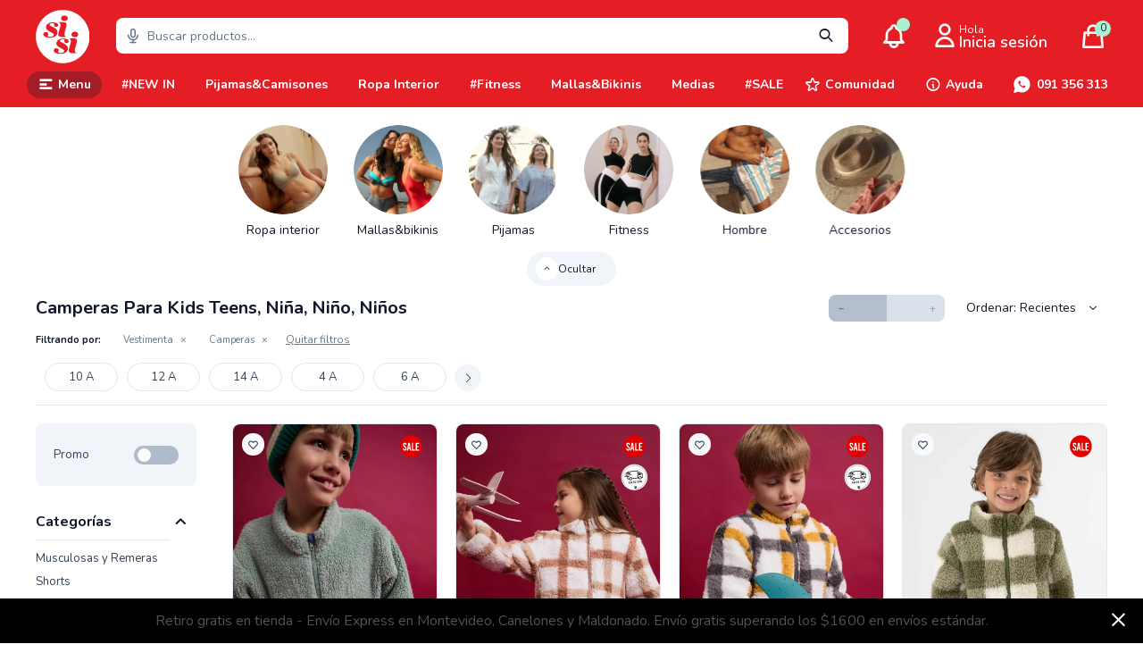

--- FILE ---
content_type: text/html; charset=utf-8
request_url: https://sisi.com.uy/infantil/vestimenta/camperas
body_size: 18486
content:
 <!DOCTYPE html> <html lang="es" class="no-js"> <head itemscope itemtype="http://schema.org/WebSite"> <meta charset="utf-8" /> <script> const GOOGLE_MAPS_CHANNEL_ID = '37'; </script> <link rel='preconnect' href='https://f.fcdn.app' /> <link rel='preconnect' href='https://fonts.googleapis.com' /> <link rel='preconnect' href='https://www.facebook.com' /> <link rel='preconnect' href='https://www.google-analytics.com' /> <link rel="dns-prefetch" href="https://cdnjs.cloudflare.com" /> <title itemprop='name'>Camperas para Kids Teens, Niña, Niño, Niños — SiSi</title> <meta name="description" content="" /> <meta name="keywords" content="Camperas" /> <link itemprop="url" rel="canonical" href="https://sisi.com.uy/infantil/vestimenta/camperas" /> <meta property="og:title" content="Camperas para Kids Teens, Niña, Niño, Niños — SiSi" /><meta property="og:description" content="" /><meta property="og:type" content="website" /><meta property="og:image" content="https://sisi.com.uy/public/web/img/logo-og.png"/><meta property="og:url" content="https://sisi.com.uy/infantil/vestimenta/camperas" /><meta property="og:site_name" content="SiSi" /> <meta name='twitter:description' content='' /> <meta name='twitter:image' content='https://sisi.com.uy/public/web/img/logo-og.png' /> <meta name='twitter:url' content='https://sisi.com.uy/infantil/vestimenta/camperas' /> <meta name='twitter:card' content='summary' /> <meta name='twitter:title' content='Camperas para Kids Teens, Niña, Niño, Niños — SiSi' /> <script>document.getElementsByTagName('html')[0].setAttribute('class', 'js ' + ('ontouchstart' in window || navigator.msMaxTouchPoints ? 'is-touch' : 'no-touch'));</script> <script> var FN_TC = { M1 : 38.84, M2 : 1 }; </script> <script>window.dataLayer = window.dataLayer || [];var _tmData = {"fbPixel":"","hotJar":"","zopimId":"","app":"web"};</script> <script>(function(w,d,s,l,i){w[l]=w[l]||[];w[l].push({'gtm.start': new Date().getTime(),event:'gtm.js'});var f=d.getElementsByTagName(s)[0], j=d.createElement(s),dl=l!='dataLayer'?'&l='+l:'';j.setAttribute('defer', 'defer');j.src= 'https://www.googletagmanager.com/gtm.js?id='+i+dl;f.parentNode.insertBefore(j,f); })(window,document,'script','dataLayer','GTM-59KKV7F	');</script> <meta id='viewportMetaTag' name="viewport" content="width=device-width, initial-scale=1.0, maximum-scale=1,user-scalable=no"> <link rel="shortcut icon" href="https://f.fcdn.app/assets/commerce/sisi.com.uy/18f6_551b/public/web/favicon.ico" /> <link rel="apple-itouch-icon" href="https://f.fcdn.app/assets/commerce/sisi.com.uy/5a07_80b0/public/web/favicon.png" /> <link rel="preconnect" href="https://fonts.googleapis.com"> <link rel="preconnect" href="https://fonts.gstatic.com" crossorigin> <link href="https://fonts.googleapis.com/css2?family=Nunito:ital,wght@0,200;0,300;0,400;0,500;0,600;0,700;1,400;1,500;1,600;1,700&display=swap" rel="stylesheet"> <meta name="google-site-verification" content="q1TQ2KKsW5WG54QHW-m2aAB5w1tDAcvSuhvhAbKaV04" /> <script src="https://fitprenda-services.appspot.com/api/js/corporate/jsFitPrenda.js"></script> <script src="https://cdn.jsdelivr.net/npm/vue@2.6.12"></script> <link href="https://f.fcdn.app/assets/commerce/sisi.com.uy/0000_dfbd/s.86958112218714226867503633823471.css" rel="stylesheet"/> <script src="https://f.fcdn.app/assets/commerce/sisi.com.uy/0000_dfbd/s.12836045518447945314402171950476.js"></script> <!--[if lt IE 9]> <script type="text/javascript" src="https://cdnjs.cloudflare.com/ajax/libs/html5shiv/3.7.3/html5shiv.js"></script> <![endif]--> <link rel="manifest" href="https://f.fcdn.app/assets/manifest.json" /> </head> <body id='pgCatalogo' class='headerMenuFullWidth footer1 headerSubMenuFullPageWidth buscadorSearchField compraSlide compraRight filtrosFixed fichaMobileFixedActions rowMargin0 borderRadius0 pc-infantil md-grid items3'> <noscript><iframe src="https://www.googletagmanager.com/ns.html?id=GTM-59KKV7F	" height="0" width="0" style="display:none;visibility:hidden"></iframe></noscript> <div id="pre"> <div id="wrapper"> <header id="header" role="banner"> <div class="cnt"> <div id="logo"><a href="/"><img src="https://f.fcdn.app/assets/commerce/sisi.com.uy/e4e9_6101/public/web/img/logo.svg" alt="SiSi" /></a></div> <nav id="menu" data-fn="fnMainMenu"> <ul class="lst main"> <li class="it catalogo"> <a href='/catalogo' target='_self' class="tit">Menu</a> <div class="subMenu"> <div class="triangle-up"></div> <div class="cnt"> <ul> <li class="hdr mujer mujer"><a target="_self" href="https://sisi.com.uy/mujer" class="tit">Mujer</a> <div class="menuDesplegable"> <ul> <li><a href="/mujer" target="_self">Ver todo</a> </li> <li><a href="https://sisi.com.uy/mujer/ropa-interior" target="_self">Ropa Interior</a> <ul> <li><a href="https://sisi.com.uy/mujer/ropa-interior/conjuntos" target="_self">Conjuntos</a> <li><a href="https://sisi.com.uy/mujer/ropa-interior/soutienes" target="_self">Soutienes</a> <li><a href="https://sisi.com.uy/mujer/ropa-interior/bombachas" target="_self">Bombachas</a> <li><a href="https://sisi.com.uy/mujer/ropa-interior/camisetas" target="_self">Camisetas</a> <li><a href="https://sisi.com.uy/mujer/ropa-interior/reductora-y-modelante" target="_self">Reductora y Modelante</a> <li><a href="https://sisi.com.uy/mujer/ropa-interior/accesorios" target="_self">Accesorios</a> <li><a href="https://sisi.com.uy/mujer/ropa-interior/otros" target="_self">Otros</a> <li><a href="https://sisi.com.uy/mujer/ropa-interior/bodies" target="_self">Bodies</a> </ul> </li> <li><a href="https://sisi.com.uy/mujer/ropa-de-dormir" target="_self">Ropa de Dormir</a> <ul> <li><a href="https://sisi.com.uy/mujer/ropa-de-dormir/pijamas" target="_self">Pijamas</a> <li><a href="https://sisi.com.uy/mujer/ropa-de-dormir/camisones" target="_self">Camisones</a> <li><a href="https://sisi.com.uy/mujer/ropa-de-dormir/batas" target="_self">Batas</a> </ul> </li> <li><a href="https://sisi.com.uy/mujer/medias" target="_self">Medias</a> <ul> <li><a href="https://sisi.com.uy/mujer/medias/can-can" target="_self">Can Can</a> <li><a href="https://sisi.com.uy/mujer/medias/cana-larga" target="_self">Caña Larga</a> <li><a href="https://sisi.com.uy/mujer/medias/cana-corta" target="_self">Caña Corta</a> <li><a href="https://sisi.com.uy/mujer/medias/invisible" target="_self">Invisible</a> <li><a href="https://sisi.com.uy/mujer/medias/deportiva" target="_self">Deportiva</a> <li><a href="https://sisi.com.uy/mujer/medias/medicinal-y-descanso" target="_self">Medicinal y Descanso</a> <li><a href="https://sisi.com.uy/mujer/medias/abrigo" target="_self">Abrigo</a> </ul> </li> <li><a href="https://sisi.com.uy/mujer/trajes-de-bano" target="_self">Trajes de Baño</a> <ul> <li><a href="https://sisi.com.uy/mujer/trajes-de-bano/mallas" target="_self">Mallas</a> <li><a href="https://sisi.com.uy/mujer/trajes-de-bano/bikinis" target="_self">Bikinis</a> <li><a href="https://sisi.com.uy/mujer/trajes-de-bano/mallas-de-natacion" target="_self">Mallas de Natación</a> <li><a href="https://sisi.com.uy/mujer/trajes-de-bano/tankini" target="_self">Tankini</a> </ul> </li> <li><a href="https://sisi.com.uy/mujer/vestimenta" target="_self">Vestimenta</a> <ul> <li><a href="https://sisi.com.uy/mujer/vestimenta/tops" target="_self">Tops</a> <li><a href="https://sisi.com.uy/mujer/vestimenta/musculosas-y-remeras" target="_self">Musculosas y Remeras</a> <li><a href="https://sisi.com.uy/mujer/vestimenta/calzas" target="_self">Calzas</a> <li><a href="https://sisi.com.uy/mujer/vestimenta/leggings" target="_self">Leggings</a> <li><a href="https://sisi.com.uy/mujer/vestimenta/blusas-y-camisolas" target="_self">Blusas y Camisolas</a> <li><a href="https://sisi.com.uy/mujer/vestimenta/shorts" target="_self">Shorts</a> <li><a href="https://sisi.com.uy/mujer/vestimenta/pantalones" target="_self">Pantalones</a> <li><a href="https://sisi.com.uy/mujer/vestimenta/vestidos-y-soleras" target="_self">Vestidos y Soleras</a> <li><a href="https://sisi.com.uy/mujer/vestimenta/buzos" target="_self">Buzos</a> <li><a href="https://sisi.com.uy/mujer/vestimenta/camperas" target="_self">Camperas</a> </ul> </li> <li><a href="https://sisi.com.uy/mujer/accesorios" target="_self">Accesorios</a> <ul> <li><a href="https://sisi.com.uy/mujer/accesorios/bijoux" target="_self">Bijoux</a> <li><a href="https://sisi.com.uy/mujer/accesorios/gorros-y-sombreros" target="_self">Gorros y Sombreros</a> <li><a href="https://sisi.com.uy/mujer/accesorios/guantes" target="_self">Guantes</a> <li><a href="https://sisi.com.uy/mujer/accesorios/necessaires-y-billeteras" target="_self">Necessaires y Billeteras</a> <li><a href="https://sisi.com.uy/mujer/accesorios/bolsos-y-mochilas" target="_self">Bolsos y Mochilas</a> <li><a href="https://sisi.com.uy/mujer/accesorios/para-el-pelo" target="_self">Para el Pelo</a> <li><a href="https://sisi.com.uy/mujer/accesorios/botellas" target="_self">Botellas</a> <li><a href="https://sisi.com.uy/mujer/accesorios/lentes" target="_self">Lentes</a> <li><a href="https://sisi.com.uy/mujer/accesorios/otros" target="_self">Otros</a> <li><a href="https://sisi.com.uy/mujer/accesorios/bufandas" target="_self">Bufandas</a> <li><a href="https://sisi.com.uy/mujer/accesorios/frazadas" target="_self">Frazadas</a> </ul> </li> <li><a href="https://sisi.com.uy/mujer/beauty-and-wellness" target="_self">Beauty & Wellness</a> <ul> <li><a href="https://sisi.com.uy/mujer/beauty-and-wellness/fragancias" target="_self">Fragancias</a> <li><a href="https://sisi.com.uy/mujer/beauty-and-wellness/cremas" target="_self">Cremas</a> <li><a href="https://sisi.com.uy/mujer/beauty-and-wellness/cuidado-personal" target="_self">Cuidado Personal</a> <li><a href="https://sisi.com.uy/mujer/beauty-and-wellness/sexual-care" target="_self">Sexual Care</a> </ul> </li> <li><a href="https://sisi.com.uy/mujer/calzado" target="_self">Calzado</a> <ul> <li><a href="https://sisi.com.uy/mujer/calzado/pantuflas" target="_self">Pantuflas</a> <li><a href="https://sisi.com.uy/mujer/calzado/sandalias" target="_self">Sandalias</a> </ul> </li> </ul> <div class="banners"> </div> </div> </li> <li class="hdr hombre hombre"><a target="_self" href="https://sisi.com.uy/hombre" class="tit">Hombre</a> <div class="menuDesplegable"> <ul> <li><a href="/hombre" target="_self">Ver todo</a> </li> <li><a href="https://sisi.com.uy/hombre/ropa-interior" target="_self">Ropa Interior</a> <ul> <li><a href="https://sisi.com.uy/hombre/ropa-interior/camisetas" target="_self">Camisetas</a> <li><a href="https://sisi.com.uy/hombre/ropa-interior/calzoncillos" target="_self">Calzoncillos</a> <li><a href="https://sisi.com.uy/hombre/ropa-interior/otros" target="_self">Otros</a> </ul> </li> <li><a href="https://sisi.com.uy/hombre/ropa-de-dormir" target="_self">Ropa de Dormir</a> <ul> <li><a href="https://sisi.com.uy/hombre/ropa-de-dormir/pijamas" target="_self">Pijamas</a> <li><a href="https://sisi.com.uy/hombre/ropa-de-dormir/batas" target="_self">Batas</a> </ul> </li> <li><a href="https://sisi.com.uy/hombre/medias" target="_self">Medias</a> <ul> <li><a href="https://sisi.com.uy/hombre/medias/cana-larga" target="_self">Caña Larga</a> <li><a href="https://sisi.com.uy/hombre/medias/cana-corta" target="_self">Caña Corta</a> <li><a href="https://sisi.com.uy/hombre/medias/invisible" target="_self">Invisible</a> <li><a href="https://sisi.com.uy/hombre/medias/deportiva" target="_self">Deportiva</a> <li><a href="https://sisi.com.uy/hombre/medias/medicinal-y-descanso" target="_self">Medicinal y Descanso</a> <li><a href="https://sisi.com.uy/hombre/medias/abrigo" target="_self">Abrigo</a> </ul> </li> <li><a href="https://sisi.com.uy/hombre/trajes-de-bano" target="_self">Trajes de Baño</a> <ul> <li><a href="https://sisi.com.uy/hombre/trajes-de-bano/shorts-de-bano" target="_self">Shorts de Baño</a> </ul> </li> <li><a href="https://sisi.com.uy/hombre/vestimenta" target="_self">Vestimenta</a> </li> <li><a href="https://sisi.com.uy/hombre/beauty-and-wellness" target="_self">Beauty & Wellness</a> <ul> <li><a href="https://sisi.com.uy/hombre/beauty-and-wellness/fragancias" target="_self">Fragancias</a> </ul> </li> <li><a href="https://sisi.com.uy/hombre/calzado" target="_self">Calzado</a> <ul> <li><a href="https://sisi.com.uy/hombre/calzado/pantuflas" target="_self">Pantuflas</a> </ul> </li> </ul> <div class="banners"> </div> </div> </li> <li class="hdr Infantil infantil"><a target="_self" href="https://sisi.com.uy/infantil" class="tit">Infantil</a> <div class="menuDesplegable"> <ul> <li><a href="/infantil" target="_self">Ver todo</a> </li> <li><a href="https://sisi.com.uy/infantil/ropa-interior" target="_self">Ropa Interior</a> <ul> <li><a href="https://sisi.com.uy/infantil/ropa-interior/soutienes" target="_self">Soutienes</a> <li><a href="https://sisi.com.uy/infantil/ropa-interior/bombachas" target="_self">Bombachas</a> <li><a href="https://sisi.com.uy/infantil/ropa-interior/calzoncillos" target="_self">Calzoncillos</a> </ul> </li> <li><a href="https://sisi.com.uy/infantil/ropa-de-dormir" target="_self">Ropa de Dormir</a> <ul> <li><a href="https://sisi.com.uy/infantil/ropa-de-dormir/pijamas" target="_self">Pijamas</a> <li><a href="https://sisi.com.uy/infantil/ropa-de-dormir/camisones" target="_self">Camisones</a> <li><a href="https://sisi.com.uy/infantil/ropa-de-dormir/bodies" target="_self">Bodies</a> </ul> </li> <li><a href="https://sisi.com.uy/infantil/medias" target="_self">Medias</a> <ul> <li><a href="https://sisi.com.uy/infantil/medias/can-can" target="_self">Can Can</a> <li><a href="https://sisi.com.uy/infantil/medias/cana-larga" target="_self">Caña Larga</a> <li><a href="https://sisi.com.uy/infantil/medias/cana-corta" target="_self">Caña Corta</a> <li><a href="https://sisi.com.uy/infantil/medias/deportiva" target="_self">Deportiva</a> <li><a href="https://sisi.com.uy/infantil/medias/abrigo" target="_self">Abrigo</a> </ul> </li> <li><a href="https://sisi.com.uy/infantil/trajes-de-bano" target="_self">Trajes de Baño</a> <ul> <li><a href="https://sisi.com.uy/infantil/trajes-de-bano/mallas" target="_self">Mallas</a> <li><a href="https://sisi.com.uy/infantil/trajes-de-bano/bikinis" target="_self">Bikinis</a> <li><a href="https://sisi.com.uy/infantil/trajes-de-bano/shorts-de-bano" target="_self">Shorts de Baño</a> <li><a href="https://sisi.com.uy/infantil/trajes-de-bano/remeras" target="_self">Remeras</a> </ul> </li> <li><a href="https://sisi.com.uy/infantil/vestimenta" target="_self">Vestimenta</a> <ul> <li><a href="https://sisi.com.uy/infantil/vestimenta/musculosas-y-remeras" target="_self">Musculosas y Remeras</a> <li><a href="https://sisi.com.uy/infantil/vestimenta/shorts" target="_self">Shorts</a> <li><a href="https://sisi.com.uy/infantil/vestimenta/pantalones" target="_self">Pantalones</a> <li><a href="https://sisi.com.uy/infantil/vestimenta/buzos" target="_self">Buzos</a> <li><a href="https://sisi.com.uy/infantil/vestimenta/camperas" target="_self">Camperas</a> <li><a href="https://sisi.com.uy/infantil/vestimenta/enteritos" target="_self">Enteritos</a> </ul> </li> <li><a href="https://sisi.com.uy/infantil/accesorios" target="_self">Accesorios</a> <ul> <li><a href="https://sisi.com.uy/infantil/accesorios/gorros-y-sombreros" target="_self">Gorros y Sombreros</a> <li><a href="https://sisi.com.uy/infantil/accesorios/para-el-pelo" target="_self">Para el Pelo</a> <li><a href="https://sisi.com.uy/infantil/accesorios/toallas" target="_self">Toallas</a> <li><a href="https://sisi.com.uy/infantil/accesorios/otros" target="_self">Otros</a> </ul> </li> <li><a href="https://sisi.com.uy/infantil/calzado" target="_self">Calzado</a> <ul> <li><a href="https://sisi.com.uy/infantil/calzado/pantuflas" target="_self">Pantuflas</a> </ul> </li> <li><a href="https://sisi.com.uy/bebes" target="_self">Bebes</a> <ul> <li><a href="https://sisi.com.uy/bebes/ropa-de-dormir" target="_self">Ropa de Dormir</a> <li><a href="https://sisi.com.uy/bebes/medias" target="_self">Medias</a> <li><a href="https://sisi.com.uy/bebes/trajes-de-bano" target="_self">Trajes de Baño</a> <li><a href="https://sisi.com.uy/bebes/vestimenta" target="_self">Vestimenta</a> <li><a href="https://sisi.com.uy/bebes/accesorios" target="_self">Accesorios</a> </ul> </li> </ul> <div class="banners"> </div> </div> </li> <li class="hdr accesorios"><a target="_self" href="https://sisi.com.uy/accesorios" class="tit">Accesorios</a> <div class="menuDesplegable"> <ul> <li><a href="https://sisi.com.uy/accesorios" target="_self">Ver todo</a> </li> <li><a href="https://sisi.com.uy/accesorios/bijoux" target="_self">Bijoux</a> </li> <li><a href="https://sisi.com.uy/accesorios/gorros-y-sombreros" target="_self">Gorros y Sombreros</a> </li> <li><a href="https://sisi.com.uy/accesorios/guantes" target="_self">Guantes</a> </li> <li><a href="https://sisi.com.uy/accesorios/necessaires-y-billeteras" target="_self">Necessaires y Billeteras</a> </li> <li><a href="https://sisi.com.uy/accesorios/bolsos-y-mochilas" target="_self">Bolsos y Mochilas</a> </li> <li><a href="https://sisi.com.uy/accesorios/para-el-pelo" target="_self">Para el Pelo</a> </li> <li><a href="https://sisi.com.uy/accesorios/botellas" target="_self">Botellas</a> </li> <li><a href="https://sisi.com.uy/accesorios/lentes" target="_self">Lentes</a> </li> <li><a href="https://sisi.com.uy/accesorios/toallas" target="_self">Toallas</a> </li> <li><a href="https://sisi.com.uy/accesorios/otros" target="_self">Otros</a> </li> <li><a href="https://sisi.com.uy/accesorios/bufandas" target="_self">Bufandas</a> </li> <li><a href="https://sisi.com.uy/accesorios/frazadas" target="_self">Frazadas</a> </li> </ul> <div class="banners"> </div> </div> </li> <li class="hdr medias"><a target="_self" href="https://sisi.com.uy/catalogo/medias" class="tit">Medias</a> <div class="menuDesplegable"> <ul> <li><a href="https://sisi.com.uy/catalogo/medias" target="_self">Ver todo</a> </li> <li><a href="https://sisi.com.uy/catalogo/medias/can-can" target="_self">Can Can</a> </li> <li><a href="https://sisi.com.uy/catalogo/medias/cana-larga" target="_self">Caña Larga</a> </li> <li><a href="https://sisi.com.uy/catalogo/medias/cana-corta" target="_self">Caña Corta</a> </li> <li><a href="https://sisi.com.uy/catalogo/medias/invisible" target="_self">Invisible</a> </li> <li><a href="https://sisi.com.uy/catalogo/medias/deportiva" target="_self">Deportiva</a> </li> <li><a href="https://sisi.com.uy/catalogo/medias/medicinal-y-descanso" target="_self">Medicinal y Descanso</a> </li> <li><a href="https://sisi.com.uy/catalogo/medias/abrigo" target="_self">Abrigo</a> </li> </ul> <div class="banners"> </div> </div> </li> <li class="hdr beauty-and-wellness"><a target="_self" href="https://sisi.com.uy/beauty-and-wellness" class="tit">Beauty & Wellness</a> <div class="menuDesplegable"> <ul> <li><a href="https://sisi.com.uy/beauty-and-wellness/beauty-and-wellness/fragancias" target="_self">Fragancias</a> </li> <li><a href="https://sisi.com.uy/beauty-and-wellness/beauty-and-wellness/cremas" target="_self">Cremas</a> </li> <li><a href="https://sisi.com.uy/beauty-and-wellness/beauty-and-wellness/cuidado-personal" target="_self">Cuidado Personal</a> </li> <li><a href="https://sisi.com.uy/beauty-and-wellness/beauty-and-wellness/sexual-care" target="_self">Sexual Care</a> </li> </ul> <div class="banners"> </div> </div> </li> </ul> </div> </div> </li> <li class="it "> <a href='https://sisi.com.uy/catalogo?grp=428' target='_self' class="tit">#NEW IN</a> </li> <li class="it "> <a href='https://sisi.com.uy/mujer/ropa-de-dormir' target='_self' class="tit">Pijamas&Camisones</a> </li> <li class="it "> <a href='https://sisi.com.uy/mujer/ropa-interior' target='_self' class="tit">Ropa Interior</a> </li> <li class="it "> <a href='https://sisi.com.uy/catalogo?ord=rec&grp=95' target='_self' class="tit">#Fitness</a> </li> <li class="it "> <a href='https://sisi.com.uy/mujer/trajes-de-bano?ord=prd' target='_self' class="tit">Mallas&Bikinis</a> </li> <li class="it "> <a href='https://sisi.com.uy/catalogo/medias' target='_self' class="tit">Medias</a> </li> <li class="it "> <a href='https://sisi.com.uy/catalogo?grp=88' target='_self' class="tit">#SALE</a> </li> <li class="it estrella alignRight hide-fixed-on alt fn-desktopOnly"> <a href='https://sisi.com.uy/comunidad-de-mujeres' target='_self' class="tit">Comunidad</a> <div class="subMenu"> <div class="triangle-up"></div> <div class="cnt"> <ul> <li class="hdr "><a target="_self" href="https://sisi.com.uy/comunidad-de-mujeres" class="tit">Comunidad de Mujeres</a> </li> <li class="hdr "><a target="_blank" href="https://sisivip.com.uy/" class="tit">SiSi VIP</a> </li> <li class="hdr btnRegistroClienteModal"><a target="_self" href="/#" class="tit">Unite a SiSi VIP!</a> </li> <li class="hdr "><a target="_self" href="https://sisi.com.uy/visasisi" class="tit">Tarjeta Visa SiSi</a> </li> <li class="hdr btnConsultaCirculosModal"><a target="_self" href="/#" class="tit">Consultá tus círculos</a> </li> <li class="hdr "><a target="_self" href="https://sisi.com.uy/blog" class="tit">Blog</a> </li> <li class="hdr "><a target="_blank" href="https://sisivip.com.uy" class="tit">Beneficios</a> </li> <li class="hdr "><a target="_self" href="https://sisivip.com.uy/ConoceElPrograma.aspx?faqs" class="tit">Preguntas frecuentes</a> </li> </ul> </div> </div> </li> <li class="it ayuda hide-fixed-on alt fn-desktopOnly"> <a href='/#' target='_self' class="tit">Ayuda</a> <div class="subMenu"> <div class="triangle-up"></div> <div class="cnt"> <ul> <li class="hdr "><a target="_self" href="https://sisi.com.uy/como-comprar" class="tit">Cómo Comprar</a> </li> <li class="hdr "><a target="_self" href="https://sisi.com.uy/preguntas-frecuentes" class="tit">Preguntas Frecuentes</a> </li> <li class="hdr "><a target="_self" href="https://sisi.com.uy/cambios-y-devoluciones" class="tit">Cambios y Devoluciones</a> </li> <li class="hdr "><a target="_self" href="https://sisi.com.uy/informacion-de-envios" class="tit">Información de Envíos</a> </li> </ul> </div> </div> </li> <li class="it whatsapp hide-fixed-on fn-desktopOnly"> <a href='https://wa.me/59891356313' target='_blank' class="tit">091 356 313</a> </li> </ul> </nav> <div class="toolsItem frmBusqueda" data-version='1'> <button type="button" class="btnItem btnMostrarBuscador"> <span class="ico"></span> <span class="txt"></span> </button> <form action="/catalogo"> <div class="cnt"> <span class="btnCerrar"> <span class="ico"></span> <span class="txt"></span> </span> <label class="lbl"> <button id="start_recognition" data-fn="fnVoiceSearchTooltip"><span class="ico">&#xe8be;</span><span class="tooltiptext">Hace click y habla!</span></button> <b>Buscar productos</b> <input maxlength="48" required="" autocomplete="off" type="search" name="q" placeholder="Buscar productos..." /> </label> <button class="btnBuscar" type="submit"> <span class="ico"></span> <span class="txt"></span> </button> </div> </form> </div> <nav id="menuNotificaciones" class="toolsItem no-bullet" data-fn="toolTipNotifiaciones fnNotificaciones"> <!-- <div class="tooltip"><span>Tienes notificaciones pendientes!</span></div>--> <div class="campana btnItem"><span class="ico">&#xe84c;</span></div> <div class="triangle-up"></div> <ul class="lst"> <div class="titulo">Notificaciones</div> <li class="it "><a target="_self" class="tit" href="https://sisi.com.uy/catalogo?grp=534">Con amor para mí ❤️ - Colección San Valentín con 25% OFF</a></li> <li class="it "><a target="_self" class="tit" href="https://sisi.com.uy/catalogo?ord=rec&grp=88">🚨 SALE - hasta 70% OFF 🚨</a></li> <li class="it "><a target="_self" class="tit" href="https://sisi.com.uy/catalogo?grp=451">Cosméticos 20% OFF</a></li> </ul> </nav> <div class="toolsItem accesoMiCuentaCnt" data-logged="off" data-version='1' data-fn="despliegaMiCuenta"> <a href="/mi-cuenta" class="btnItem btnMiCuenta"> <span class="ico"></span> <span class="txt"></span> <span class="usuario"> <span class="nombre"></span> <span class="apellido"></span> </span> <div class="circulosCliente" style="display: none"><span>Círculos: <b class="circulosDisp"></b></span></div> </a> <div class="triangle-up"></div> <div class="miCuentaMenu"> <ul class="lst"> <li class="it canjear" data-fn="fnConsultaCirculos"><a href="#" class="tit modal-toggle btnConsultaCirculosModal" >Canjear c&iacute;rculos</a></li> <li class="it direccion direccionExterna"></li> <li class="it"><a href='/mi-cuenta/mis-datos' class="tit" >Mis datos</a></li> <li class="it"><a href='/mi-cuenta/direcciones' class="tit" >Mis direcciones</a></li> <li class="it"><a href='/mi-cuenta/compras' class="tit" >Mis compras</a></li> <li class="it"><a href='/mi-cuenta/favoritos' class="tit" >Favoritos</a></li> <li class="it itSalir"><a href='/salir' class="tit" >Salir</a></li> </ul> </div> </div> <div id="miCompra" data-show="off" data-fn="fnMiCompra" class="toolsItem" data-version="1"> </div> <div id="infoTop"> </div> <nav id="menuTop"> <ul class="lst"> </ul> </nav> <a id="btnMainMenuMobile" href="javascript:mainMenuMobile.show();"><span class="ico">&#59421;</span><span class="txt">Menú</span></a> </div> </header> <!-- end:header --> <div id="central" data-catalogo="on" data-tit="Camperas para Kids Teens, Niña, Niño, Niños " data-url="https://sisi.com.uy/infantil/vestimenta/camperas" data-total="5" data-pc="infantil">  <div class="overlay"><div class="add"><span class="qty">1</span><span class="txt">producto ha sido agregado al carrito</span></div></div> <div class="colapsable" data-fn="fnRemoveEmptyRow"> <div class="contenido banners visible"> <div data-fn="fnSwiperCategorias fnSwiperItemSelect fnRemoveEmptyRow" class="sliderCategorias extra" data-breakpoints-slides='[4,8,8]' data-breakpoints-spacing='[10,10,10]'> <div data-id="537" data-area="ListadoCategorias" class="banner"><a data-track-categ='Banners' data-track-action='ListadoCategorias' data-track-label='Ropa interior' href="/mujer/ropa-interior"> <picture><source media="(min-width: 1280px)" srcset="//f.fcdn.app/imgs/ed998d/sisi.com.uy/sisiuy/baf9/webp/recursos/1966/500x500/burbuja-ropa-interior-1.png" width='500' height='500' ><source media="(max-width: 1279px) and (min-width: 1024px)" srcset="//f.fcdn.app/imgs/a8d344/sisi.com.uy/sisiuy/baf9/webp/recursos/1966/0x0/burbuja-ropa-interior-1.png" ><source media="(max-width: 640px) AND (orientation: portrait)" srcset="//f.fcdn.app/imgs/a8d344/sisi.com.uy/sisiuy/baf9/webp/recursos/1966/0x0/burbuja-ropa-interior-1.png" ><source media="(max-width: 1023px)" srcset="//f.fcdn.app/imgs/a8d344/sisi.com.uy/sisiuy/baf9/webp/recursos/1966/0x0/burbuja-ropa-interior-1.png" ><img src="//f.fcdn.app/imgs/ed998d/sisi.com.uy/sisiuy/baf9/webp/recursos/1966/500x500/burbuja-ropa-interior-1.png" alt="Ropa interior" width='500' height='500' ></picture> <div class="cnt alt transparent black center p-2 pb-0"> <div class="black fs-cat">Ropa interior</div> </div> </a></div><div data-id="538" data-area="ListadoCategorias" class="banner"><a data-track-categ='Banners' data-track-action='ListadoCategorias' data-track-label='Mallas&amp;bikinis' href="/mujer/trajes-de-bano"> <picture><source media="(min-width: 1280px)" srcset="//f.fcdn.app/imgs/d7e577/sisi.com.uy/sisiuy/ee13/webp/recursos/1967/500x500/mallas.png" width='500' height='500' ><source media="(max-width: 1279px) and (min-width: 1024px)" srcset="//f.fcdn.app/imgs/866ccd/sisi.com.uy/sisiuy/ee13/webp/recursos/1967/0x0/mallas.png" ><source media="(max-width: 640px) AND (orientation: portrait)" srcset="//f.fcdn.app/imgs/866ccd/sisi.com.uy/sisiuy/ee13/webp/recursos/1967/0x0/mallas.png" ><source media="(max-width: 1023px)" srcset="//f.fcdn.app/imgs/866ccd/sisi.com.uy/sisiuy/ee13/webp/recursos/1967/0x0/mallas.png" ><img src="//f.fcdn.app/imgs/d7e577/sisi.com.uy/sisiuy/ee13/webp/recursos/1967/500x500/mallas.png" alt="Mallas&amp;bikinis" width='500' height='500' ></picture> <div class="cnt alt transparent black center p-2 pb-0"> <div class="black fs-cat">Mallas&amp;bikinis</div> </div> </a></div><div data-id="534" data-area="ListadoCategorias" class="banner"><a data-track-categ='Banners' data-track-action='ListadoCategorias' data-track-label='Pijamas' href="/mujer/ropa-de-dormir"> <picture><source media="(min-width: 1280px)" srcset="//f.fcdn.app/imgs/de19bd/sisi.com.uy/sisiuy/b13e/webp/recursos/1963/500x500/burbuja-pijamas.png" width='500' height='500' ><source media="(max-width: 1279px) and (min-width: 1024px)" srcset="//f.fcdn.app/imgs/492378/sisi.com.uy/sisiuy/b13e/webp/recursos/1963/0x0/burbuja-pijamas.png" ><source media="(max-width: 640px) AND (orientation: portrait)" srcset="//f.fcdn.app/imgs/492378/sisi.com.uy/sisiuy/b13e/webp/recursos/1963/0x0/burbuja-pijamas.png" ><source media="(max-width: 1023px)" srcset="//f.fcdn.app/imgs/492378/sisi.com.uy/sisiuy/b13e/webp/recursos/1963/0x0/burbuja-pijamas.png" ><img src="//f.fcdn.app/imgs/de19bd/sisi.com.uy/sisiuy/b13e/webp/recursos/1963/500x500/burbuja-pijamas.png" alt="Pijamas" width='500' height='500' ></picture> <div class="cnt alt transparent black center p-2 pb-0"> <div class="black fs-cat">Pijamas</div> </div> </a></div><div data-id="557" data-area="ListadoCategorias" class="banner"><a data-track-categ='Banners' data-track-action='ListadoCategorias' data-track-label='Fitness' href="/catalogo?grp=95"> <picture><source media="(min-width: 1280px)" srcset="//f.fcdn.app/imgs/d96197/sisi.com.uy/sisiuy/9ffd/webp/recursos/1979/500x500/burbuja-fitness-1.png" width='500' height='500' ><source media="(max-width: 1279px) and (min-width: 1024px)" srcset="//f.fcdn.app/imgs/2624b0/sisi.com.uy/sisiuy/9ffd/webp/recursos/1979/0x0/burbuja-fitness-1.png" ><source media="(max-width: 640px) AND (orientation: portrait)" srcset="//f.fcdn.app/imgs/2624b0/sisi.com.uy/sisiuy/9ffd/webp/recursos/1979/0x0/burbuja-fitness-1.png" ><source media="(max-width: 1023px)" srcset="//f.fcdn.app/imgs/2624b0/sisi.com.uy/sisiuy/9ffd/webp/recursos/1979/0x0/burbuja-fitness-1.png" ><img src="//f.fcdn.app/imgs/d96197/sisi.com.uy/sisiuy/9ffd/webp/recursos/1979/500x500/burbuja-fitness-1.png" alt="Fitness" width='500' height='500' ></picture> <div class="cnt alt transparent black center p-2 pb-0"> <div class="black fs-cat">Fitness</div> </div> </a></div><div data-id="559" data-area="ListadoCategorias" class="banner"><a data-track-categ='Banners' data-track-action='ListadoCategorias' data-track-label='Hombre' href="/hombre"> <picture><source media="(min-width: 1280px)" srcset="//f.fcdn.app/imgs/409681/sisi.com.uy/sisiuy/df1f/webp/recursos/1981/500x500/burbuja-hombre.png" width='500' height='500' ><source media="(max-width: 1279px) and (min-width: 1024px)" srcset="//f.fcdn.app/imgs/9e6eca/sisi.com.uy/sisiuy/df1f/webp/recursos/1981/0x0/burbuja-hombre.png" ><source media="(max-width: 640px) AND (orientation: portrait)" srcset="//f.fcdn.app/imgs/9e6eca/sisi.com.uy/sisiuy/df1f/webp/recursos/1981/0x0/burbuja-hombre.png" ><source media="(max-width: 1023px)" srcset="//f.fcdn.app/imgs/9e6eca/sisi.com.uy/sisiuy/df1f/webp/recursos/1981/0x0/burbuja-hombre.png" ><img src="//f.fcdn.app/imgs/409681/sisi.com.uy/sisiuy/df1f/webp/recursos/1981/500x500/burbuja-hombre.png" alt="Hombre" width='500' height='500' ></picture> <div class="cnt alt transparent black center p-2 pb-0"> <div class="black fs-cat">Hombre</div> </div> </a></div><div data-id="685" data-area="ListadoCategorias" class="banner"><a data-track-categ='Banners' data-track-action='ListadoCategorias' data-track-label='Accesorios' href="/accesorios"> <picture><source media="(min-width: 1280px)" srcset="//f.fcdn.app/imgs/a90b1c/sisi.com.uy/sisiuy/f576/webp/recursos/2469/500x500/burbuja-accesorios.png" width='500' height='500' ><source media="(max-width: 1279px) and (min-width: 1024px)" srcset="//f.fcdn.app/imgs/cb00c9/sisi.com.uy/sisiuy/f576/webp/recursos/2469/0x0/burbuja-accesorios.png" ><source media="(max-width: 640px) AND (orientation: portrait)" srcset="//f.fcdn.app/imgs/cb00c9/sisi.com.uy/sisiuy/f576/webp/recursos/2469/0x0/burbuja-accesorios.png" ><source media="(max-width: 1023px)" srcset="//f.fcdn.app/imgs/cb00c9/sisi.com.uy/sisiuy/f576/webp/recursos/2469/0x0/burbuja-accesorios.png" ><img src="//f.fcdn.app/imgs/a90b1c/sisi.com.uy/sisiuy/f576/webp/recursos/2469/500x500/burbuja-accesorios.png" alt="Accesorios" width='500' height='500' ></picture> <div class="cnt alt transparent black center p-2 pb-0"> <div class="black fs-cat">Accesorios</div> </div> </a></div> </div> <div data-fn="fnSwiperBanners fnRemoveEmptyRow" class="row content" data-breakpoints-slides='[2.3,4,4]' data-breakpoints-spacing='[10,10,10]'> </div> <div data-fn="fnSwiperBanners fnSwiperItemSelect fnRemoveEmptyRow" class="sliderTexto row content" data-breakpoints-slides='["auto","auto","auto"]' data-breakpoints-spacing='[10,10,10]'> </div> <div data-fn="fnSwiperBanners fnRemoveEmptyRow" class="medios row content" data-breakpoints-slides='[2,2,2]' data-breakpoints-spacing='[10,10,10]'> </div> </div> <button id="ver-extra-contenido" class="ver-extra open" data-fn="fnVerExtraBanners"></button> </div> <div id="wrapperFicha"></div> <div class='hdr'> <h1 class="tit">Camperas para Kids Teens, Niña, Niño, Niños</h1> <div class="tools"> <div class="slidecontainer-mobile" data-fn="gridSliderMobile"> <input type="range" min="1" max="3" value="2" id="gridSliderMobile"> </div> <div class="slidecontainer" data-fn="gridSlider"> <div class="tooltip"><span>Arrastra para ver mas articulos por fila</span></div> <range-slider min="1" max="3" step="1" value="1" dir="ltr" class="slider" id="gridSlider"></range-slider> </div> <div class="tot">5 artículos </div> <span class="btn btn01 btnMostrarFiltros" title="Filtrar productos"></span> <div class="orden"><select name='ord' class="custom" id='cboOrdenCatalogo' data-pred="new" ><option value="new" selected="selected" >Recientes</option><option value="rec" >Recomendados</option><option value="des" >Mayor descuento</option><option value="cat" >Categoría</option><option value="pra" >Menor precio</option><option value="prd" >Mayor precio</option></select></div> </div> <div class="blk blkMenuCatalogo"> <div class="cnt"> <ul class="lst"> <li class="it "><a target="_self" class="tit" href="https://sisi.com.uy/catalogo?grp=428">#New In</a></li> <li class="it mujer"><a target="_self" class="tit" href="https://sisi.com.uy/mujer">Mujer</a></li> <li class="it "><a target="_self" class="tit" href="https://sisi.com.uy/mujer/trajes-de-bano?ord=rec">Mallas&Bikinis</a></li> <li class="it infantil"><a target="_self" class="tit" href="https://sisi.com.uy/infantil">Infantil</a></li> <li class="it hombre"><a target="_self" class="tit" href="https://sisi.com.uy/hombre">Hombre</a></li> </ul> </div> <div id="curved-corner-topright"></div> <div id="curved-corner-topright" class="invert"></div> </div> </div> <div id="catalogoFiltrosSeleccionados"><strong class=tit>Filtrando por:</strong><a rel="nofollow" href="https://sisi.com.uy/infantil" title="Quitar" class="it" data-tipo="categoria">Vestimenta</a><a rel="nofollow" href="https://sisi.com.uy/infantil/vestimenta" title="Quitar" class="it" data-tipo="categoria">Camperas</a><a rel="nofollow" href="https://sisi.com.uy/infantil" class="btnLimpiarFiltros">Quitar filtros</a></div> <div id='tallesListado'> <div class='cnt'> </div> </div> <hr> <section id="main" role="main"> <div id='catalogoProductos' class='articleList aListProductos ' data-tot='5' data-totAbs='5' data-cargarVariantes=''><div class='it rebajado grp88 grp158 grp259 grp467 grp490 grp493 grp495 grp516 grp523 grp525 grp529 grp530 grp532' data-disp='1' data-codProd='38324' data-codVar='043' data-im='//f.fcdn.app/imgs/88f656/sisi.com.uy/sisiuy/256d/webp/catalogo/38324_043/40x40/warming-jacket-kids-marfil.jpg'><div class='cnt'><a class="img" href="https://sisi.com.uy/catalogo/warming-jacket-kids-marfil_38324_043" title="Warming jacket kids - Marfil" data-fn="fnWishlist"> <span class="btnWishlist" data-fn="fnEditWishList" data-cod-producto="38324" data-cod-variante="043"></span> <div class="cocardas"><div class="ctm"><div class="ico grupo grupo88"><img loading='lazy' src='//f.fcdn.app/imgs/c1935c/sisi.com.uy/sisiuy/529f/webp/grupoproductos/2379/100-100/cucardas-sale.svg' alt='SALE' /></div></div></div> <img loading='lazy' src='//f.fcdn.app/imgs/6400c3/sisi.com.uy/sisiuy/256d/webp/catalogo/38324_043/440x600/warming-jacket-kids-marfil.jpg' alt='Warming jacket kids Marfil' width='440' height='600' /> <span data-fn="fnLoadImg" data-src="//f.fcdn.app/imgs/26e082/sisi.com.uy/sisiuy/6400/webp/catalogo/38324_043_atras/440x600/warming-jacket-kids-marfil.jpg" data-alt="" data-w="440" data-h="600"></span> </a> <!--<div class="agregarCarrito" data-fn="agregarCarritoListado">--> <!-- <form>--> <!-- <button type="button" class="btn btn01 btnAgregarCarritoListado">Comprar<div class="talles-contenedor"></div></button>--> <!-- </form>--> <!-- <div class="msg"></div>--> <!--</div>--> <div class="agregarCarrito" data-fn="agregarCarritoListado"> <form> <div class="selectTalles"> <div class="placeholder"> <span>Talle</span> </div> <div class="options"></div> </div> <button type="button" class="btn btn01 btnAgregarCarritoListado">Comprar</button> </form> <div class="msg"></div> </div> <div class="info" data-fn="ajustarPorcentajeRebaja"> <a class="tit" href="https://sisi.com.uy/catalogo/warming-jacket-kids-marfil_38324_043" title="Warming jacket kids - Marfil">Warming jacket kids - Marfil</a> <div class="precios"> <strong class="precio venta"><span class="sim">$</span> <span class="monto">490</span></strong> <del class="precio lista"><span class="sim">$</span> <span class="monto">1.390</span></del> </div> <span class="porcRebaja"> <span class="aux"> <span class="int"></span> </span> </span> <div class="descuentosMDP"></div> <!--<a class="btn btn01 btnComprar" rel="nofollow" href="https://sisi.com.uy/catalogo/warming-jacket-kids-marfil_38324_043"><span></span></a>--> <div class="variantes"></div> <!--<div class="marca">Sacks Kids</div>--> <!--<div class="desc">Campera en tela sherpa super suave y abrigada. Con cierre delatero y bolsillos, es la prenda perfecta para un look relajado o estar de entre casa.</div>--> </div><input type="hidden" class="json" style="display:none" value="{&quot;sku&quot;:{&quot;fen&quot;:&quot;1:38324:043:556-8-a:1&quot;,&quot;com&quot;:&quot;38324043556&quot;},&quot;producto&quot;:{&quot;codigo&quot;:&quot;38324&quot;,&quot;nombre&quot;:&quot;Warming jacket kids&quot;,&quot;categoria&quot;:&quot;Vestimenta &gt; Camperas&quot;,&quot;marca&quot;:&quot;Sacks Kids&quot;},&quot;variante&quot;:{&quot;codigo&quot;:&quot;043&quot;,&quot;codigoCompleto&quot;:&quot;38324043&quot;,&quot;nombre&quot;:&quot;Marfil&quot;,&quot;nombreCompleto&quot;:&quot;Warming jacket kids - Marfil&quot;,&quot;img&quot;:{&quot;u&quot;:&quot;\/\/f.fcdn.app\/imgs\/48a6fa\/sisi.com.uy\/sisiuy\/256d\/webp\/catalogo\/38324_043\/1024-1024\/warming-jacket-kids-marfil.jpg&quot;},&quot;url&quot;:&quot;https:\/\/sisi.com.uy\/catalogo\/warming-jacket-kids-marfil_38324_043&quot;,&quot;tieneStock&quot;:false,&quot;ordenVariante&quot;:&quot;999&quot;},&quot;nomPresentacion&quot;:&quot;8 A&quot;,&quot;nombre&quot;:&quot;Warming jacket kids - Marfil&quot;,&quot;nombreCompleto&quot;:&quot;Warming jacket kids - Marfil Talle 8 A&quot;,&quot;precioMonto&quot;:490,&quot;moneda&quot;:{&quot;nom&quot;:&quot;M1&quot;,&quot;nro&quot;:858,&quot;cod&quot;:&quot;UYU&quot;,&quot;sim&quot;:&quot;$&quot;},&quot;sale&quot;:false,&quot;outlet&quot;:false,&quot;nuevo&quot;:false}" /></div></div><div class='it rebajado grp88 grp151 grp158 grp259 grp467 grp490 grp493 grp495 grp516 grp523 grp525 grp529 grp530 grp532' data-disp='1' data-codProd='38323' data-codVar='018' data-im='//f.fcdn.app/imgs/0cd6ad/sisi.com.uy/sisiuy/ee8a/webp/catalogo/38323_018/40x40/campera-infantil-checks-rosa-antique.jpg'><div class='cnt'><a class="img" href="https://sisi.com.uy/catalogo/campera-infantil-checks-rosa-antique_38323_018" title="Campera infantil checks - Rosa antique" data-fn="fnWishlist"> <span class="btnWishlist" data-fn="fnEditWishList" data-cod-producto="38323" data-cod-variante="018"></span> <div class="cocardas"><div class="ctm"><div class="ico grupo grupo88"><img loading='lazy' src='//f.fcdn.app/imgs/c1935c/sisi.com.uy/sisiuy/529f/webp/grupoproductos/2379/100-100/cucardas-sale.svg' alt='SALE' /></div><div class="ico grupo grupo151"><img loading='lazy' src='//f.fcdn.app/imgs/ec675a/sisi.com.uy/sisiuy/3e0c/webp/grupoproductos/1597/100-100/cucarda-envios2svg.svg' alt='Envio express 24hs' /></div></div></div> <img loading='lazy' src='//f.fcdn.app/imgs/c6694c/sisi.com.uy/sisiuy/ee8a/webp/catalogo/38323_018/440x600/campera-infantil-checks-rosa-antique.jpg' alt='Campera infantil checks Rosa antique' width='440' height='600' /> <span data-fn="fnLoadImg" data-src="//f.fcdn.app/imgs/e26be0/sisi.com.uy/sisiuy/8062/webp/catalogo/38323_018_atras/440x600/campera-infantil-checks-rosa-antique.jpg" data-alt="" data-w="440" data-h="600"></span> </a> <!--<div class="agregarCarrito" data-fn="agregarCarritoListado">--> <!-- <form>--> <!-- <button type="button" class="btn btn01 btnAgregarCarritoListado">Comprar<div class="talles-contenedor"></div></button>--> <!-- </form>--> <!-- <div class="msg"></div>--> <!--</div>--> <div class="agregarCarrito" data-fn="agregarCarritoListado"> <form> <div class="selectTalles"> <div class="placeholder"> <span>Talle</span> </div> <div class="options"></div> </div> <button type="button" class="btn btn01 btnAgregarCarritoListado">Comprar</button> </form> <div class="msg"></div> </div> <div class="info" data-fn="ajustarPorcentajeRebaja"> <a class="tit" href="https://sisi.com.uy/catalogo/campera-infantil-checks-rosa-antique_38323_018" title="Campera infantil checks - Rosa antique">Campera infantil checks - Rosa antique</a> <div class="precios"> <strong class="precio venta"><span class="sim">$</span> <span class="monto">490</span></strong> <del class="precio lista"><span class="sim">$</span> <span class="monto">1.390</span></del> </div> <span class="porcRebaja"> <span class="aux"> <span class="int"></span> </span> </span> <div class="descuentosMDP"></div> <!--<a class="btn btn01 btnComprar" rel="nofollow" href="https://sisi.com.uy/catalogo/campera-infantil-checks-rosa-antique_38323_018"><span></span></a>--> <div class="variantes"></div> <!--<div class="marca">Sacks Kids</div>--> <!--<div class="desc">Campera en tela sherpa super suave y abrigada. Con cuello alto y estampado cuadrillé es la prenda perfecta para un look relajado o estar de entre casa.</div>--> </div><input type="hidden" class="json" style="display:none" value="{&quot;sku&quot;:{&quot;fen&quot;:&quot;1:38323:018:552-4-a:1&quot;,&quot;com&quot;:&quot;38323018552&quot;},&quot;producto&quot;:{&quot;codigo&quot;:&quot;38323&quot;,&quot;nombre&quot;:&quot;Campera infantil checks&quot;,&quot;categoria&quot;:&quot;Vestimenta &gt; Camperas&quot;,&quot;marca&quot;:&quot;Sacks Kids&quot;},&quot;variante&quot;:{&quot;codigo&quot;:&quot;018&quot;,&quot;codigoCompleto&quot;:&quot;38323018&quot;,&quot;nombre&quot;:&quot;Rosa antique&quot;,&quot;nombreCompleto&quot;:&quot;Campera infantil checks - Rosa antique&quot;,&quot;img&quot;:{&quot;u&quot;:&quot;\/\/f.fcdn.app\/imgs\/d893c2\/sisi.com.uy\/sisiuy\/ee8a\/webp\/catalogo\/38323_018\/1024-1024\/campera-infantil-checks-rosa-antique.jpg&quot;},&quot;url&quot;:&quot;https:\/\/sisi.com.uy\/catalogo\/campera-infantil-checks-rosa-antique_38323_018&quot;,&quot;tieneStock&quot;:false,&quot;ordenVariante&quot;:&quot;999&quot;},&quot;nomPresentacion&quot;:&quot;4 A&quot;,&quot;nombre&quot;:&quot;Campera infantil checks - Rosa antique&quot;,&quot;nombreCompleto&quot;:&quot;Campera infantil checks - Rosa antique Talle 4 A&quot;,&quot;precioMonto&quot;:490,&quot;moneda&quot;:{&quot;nom&quot;:&quot;M1&quot;,&quot;nro&quot;:858,&quot;cod&quot;:&quot;UYU&quot;,&quot;sim&quot;:&quot;$&quot;},&quot;sale&quot;:false,&quot;outlet&quot;:false,&quot;nuevo&quot;:false}" /></div></div><div class='it rebajado grp88 grp151 grp158 grp259 grp467 grp490 grp493 grp495 grp516 grp523 grp525 grp529 grp530 grp532' data-disp='1' data-codProd='38323' data-codVar='043' data-im='//f.fcdn.app/imgs/a00dee/sisi.com.uy/sisiuy/83b6/webp/catalogo/38323_043/40x40/campera-infantil-checks-marfil.jpg'><div class='cnt'><a class="img" href="https://sisi.com.uy/catalogo/campera-infantil-checks-marfil_38323_043" title="Campera infantil checks - Marfil" data-fn="fnWishlist"> <span class="btnWishlist" data-fn="fnEditWishList" data-cod-producto="38323" data-cod-variante="043"></span> <div class="cocardas"><div class="ctm"><div class="ico grupo grupo88"><img loading='lazy' src='//f.fcdn.app/imgs/c1935c/sisi.com.uy/sisiuy/529f/webp/grupoproductos/2379/100-100/cucardas-sale.svg' alt='SALE' /></div><div class="ico grupo grupo151"><img loading='lazy' src='//f.fcdn.app/imgs/ec675a/sisi.com.uy/sisiuy/3e0c/webp/grupoproductos/1597/100-100/cucarda-envios2svg.svg' alt='Envio express 24hs' /></div></div></div> <img loading='lazy' src='//f.fcdn.app/imgs/97cafb/sisi.com.uy/sisiuy/83b6/webp/catalogo/38323_043/440x600/campera-infantil-checks-marfil.jpg' alt='Campera infantil checks Marfil' width='440' height='600' /> <span data-fn="fnLoadImg" data-src="//f.fcdn.app/imgs/9d7946/sisi.com.uy/sisiuy/c86c/webp/catalogo/38323_043_atras/440x600/campera-infantil-checks-marfil.jpg" data-alt="" data-w="440" data-h="600"></span> </a> <!--<div class="agregarCarrito" data-fn="agregarCarritoListado">--> <!-- <form>--> <!-- <button type="button" class="btn btn01 btnAgregarCarritoListado">Comprar<div class="talles-contenedor"></div></button>--> <!-- </form>--> <!-- <div class="msg"></div>--> <!--</div>--> <div class="agregarCarrito" data-fn="agregarCarritoListado"> <form> <div class="selectTalles"> <div class="placeholder"> <span>Talle</span> </div> <div class="options"></div> </div> <button type="button" class="btn btn01 btnAgregarCarritoListado">Comprar</button> </form> <div class="msg"></div> </div> <div class="info" data-fn="ajustarPorcentajeRebaja"> <a class="tit" href="https://sisi.com.uy/catalogo/campera-infantil-checks-marfil_38323_043" title="Campera infantil checks - Marfil">Campera infantil checks - Marfil</a> <div class="precios"> <strong class="precio venta"><span class="sim">$</span> <span class="monto">490</span></strong> <del class="precio lista"><span class="sim">$</span> <span class="monto">1.390</span></del> </div> <span class="porcRebaja"> <span class="aux"> <span class="int"></span> </span> </span> <div class="descuentosMDP"></div> <!--<a class="btn btn01 btnComprar" rel="nofollow" href="https://sisi.com.uy/catalogo/campera-infantil-checks-marfil_38323_043"><span></span></a>--> <div class="variantes"></div> <!--<div class="marca">Sacks Kids</div>--> <!--<div class="desc">Campera en tela sherpa super suave y abrigada. Con cuello alto y estampado cuadrillé es la prenda perfecta para un look relajado o estar de entre casa.</div>--> </div><input type="hidden" class="json" style="display:none" value="{&quot;sku&quot;:{&quot;fen&quot;:&quot;1:38323:043:552-4-a:1&quot;,&quot;com&quot;:&quot;38323043552&quot;},&quot;producto&quot;:{&quot;codigo&quot;:&quot;38323&quot;,&quot;nombre&quot;:&quot;Campera infantil checks&quot;,&quot;categoria&quot;:&quot;Vestimenta &gt; Camperas&quot;,&quot;marca&quot;:&quot;Sacks Kids&quot;},&quot;variante&quot;:{&quot;codigo&quot;:&quot;043&quot;,&quot;codigoCompleto&quot;:&quot;38323043&quot;,&quot;nombre&quot;:&quot;Marfil&quot;,&quot;nombreCompleto&quot;:&quot;Campera infantil checks - Marfil&quot;,&quot;img&quot;:{&quot;u&quot;:&quot;\/\/f.fcdn.app\/imgs\/bd1d73\/sisi.com.uy\/sisiuy\/83b6\/webp\/catalogo\/38323_043\/1024-1024\/campera-infantil-checks-marfil.jpg&quot;},&quot;url&quot;:&quot;https:\/\/sisi.com.uy\/catalogo\/campera-infantil-checks-marfil_38323_043&quot;,&quot;tieneStock&quot;:false,&quot;ordenVariante&quot;:&quot;999&quot;},&quot;nomPresentacion&quot;:&quot;4 A&quot;,&quot;nombre&quot;:&quot;Campera infantil checks - Marfil&quot;,&quot;nombreCompleto&quot;:&quot;Campera infantil checks - Marfil Talle 4 A&quot;,&quot;precioMonto&quot;:490,&quot;moneda&quot;:{&quot;nom&quot;:&quot;M1&quot;,&quot;nro&quot;:858,&quot;cod&quot;:&quot;UYU&quot;,&quot;sim&quot;:&quot;$&quot;},&quot;sale&quot;:false,&quot;outlet&quot;:false,&quot;nuevo&quot;:false}" /></div></div><div class='it rebajado sale grp88 grp259 grp467 grp490 grp493 grp495 grp516 grp523 grp525 grp529 grp530 grp532' data-disp='1' data-codProd='36251' data-codVar='036' data-im='//f.fcdn.app/imgs/24e24f/sisi.com.uy/sisiuy/f7f5/webp/catalogo/36251_036/40x40/campera-infantil-checks-verde-claro.jpg'><div class='cnt'><a class="img" href="https://sisi.com.uy/catalogo/campera-infantil-checks-verde-claro_36251_036" title="Campera infantil checks - Verde claro" data-fn="fnWishlist"> <span class="btnWishlist" data-fn="fnEditWishList" data-cod-producto="36251" data-cod-variante="036"></span> <div class="cocardas"><div class="ctm"><div class="ico grupo grupo88"><img loading='lazy' src='//f.fcdn.app/imgs/c1935c/sisi.com.uy/sisiuy/529f/webp/grupoproductos/2379/100-100/cucardas-sale.svg' alt='SALE' /></div></div></div> <img loading='lazy' src='//f.fcdn.app/imgs/34198e/sisi.com.uy/sisiuy/f7f5/webp/catalogo/36251_036/440x600/campera-infantil-checks-verde-claro.jpg' alt='Campera infantil checks Verde claro' width='440' height='600' /> <span data-fn="fnLoadImg" data-src="//f.fcdn.app/imgs/4c5458/sisi.com.uy/sisiuy/4408/webp/catalogo/36251_036_atras/440x600/campera-infantil-checks-verde-claro.jpg" data-alt="" data-w="440" data-h="600"></span> </a> <!--<div class="agregarCarrito" data-fn="agregarCarritoListado">--> <!-- <form>--> <!-- <button type="button" class="btn btn01 btnAgregarCarritoListado">Comprar<div class="talles-contenedor"></div></button>--> <!-- </form>--> <!-- <div class="msg"></div>--> <!--</div>--> <div class="agregarCarrito" data-fn="agregarCarritoListado"> <form> <div class="selectTalles"> <div class="placeholder"> <span>Talle</span> </div> <div class="options"></div> </div> <button type="button" class="btn btn01 btnAgregarCarritoListado">Comprar</button> </form> <div class="msg"></div> </div> <div class="info" data-fn="ajustarPorcentajeRebaja"> <a class="tit" href="https://sisi.com.uy/catalogo/campera-infantil-checks-verde-claro_36251_036" title="Campera infantil checks - Verde claro">Campera infantil checks - Verde claro</a> <div class="precios"> <strong class="precio venta"><span class="sim">$</span> <span class="monto">499</span></strong> <del class="precio lista"><span class="sim">$</span> <span class="monto">1.190</span></del> </div> <span class="porcRebaja"> <span class="aux"> <span class="int"></span> </span> </span> <div class="descuentosMDP"></div> <!--<a class="btn btn01 btnComprar" rel="nofollow" href="https://sisi.com.uy/catalogo/campera-infantil-checks-verde-claro_36251_036"><span></span></a>--> <div class="variantes"></div> <!--<div class="marca">Sacks Kids</div>--> <!--<div class="desc">Campera en tela sherpa super suave y abrigada. Con cuello alto y estampado cuadrillé es la prenda perfecta para un look relajado o estar de entre casa.</div>--> </div><input type="hidden" class="json" style="display:none" value="{&quot;sku&quot;:{&quot;fen&quot;:&quot;1:36251:036:552-4-a:1&quot;,&quot;com&quot;:&quot;36251036552&quot;},&quot;producto&quot;:{&quot;codigo&quot;:&quot;36251&quot;,&quot;nombre&quot;:&quot;Campera infantil checks&quot;,&quot;categoria&quot;:&quot;Vestimenta &gt; Camperas&quot;,&quot;marca&quot;:&quot;Sacks Kids&quot;},&quot;variante&quot;:{&quot;codigo&quot;:&quot;036&quot;,&quot;codigoCompleto&quot;:&quot;36251036&quot;,&quot;nombre&quot;:&quot;Verde claro&quot;,&quot;nombreCompleto&quot;:&quot;Campera infantil checks - Verde claro&quot;,&quot;img&quot;:{&quot;u&quot;:&quot;\/\/f.fcdn.app\/imgs\/6095d4\/sisi.com.uy\/sisiuy\/f7f5\/webp\/catalogo\/36251_036\/1024-1024\/campera-infantil-checks-verde-claro.jpg&quot;},&quot;url&quot;:&quot;https:\/\/sisi.com.uy\/catalogo\/campera-infantil-checks-verde-claro_36251_036&quot;,&quot;tieneStock&quot;:false,&quot;ordenVariante&quot;:&quot;999&quot;},&quot;nomPresentacion&quot;:&quot;4 A&quot;,&quot;nombre&quot;:&quot;Campera infantil checks - Verde claro&quot;,&quot;nombreCompleto&quot;:&quot;Campera infantil checks - Verde claro Talle 4 A&quot;,&quot;precioMonto&quot;:499,&quot;moneda&quot;:{&quot;nom&quot;:&quot;M1&quot;,&quot;nro&quot;:858,&quot;cod&quot;:&quot;UYU&quot;,&quot;sim&quot;:&quot;$&quot;},&quot;sale&quot;:true,&quot;outlet&quot;:false,&quot;nuevo&quot;:false}" /></div></div><div class='it rebajado sale grp88 grp259 grp467 grp490 grp493 grp495 grp516 grp523 grp525 grp529 grp530 grp532' data-disp='1' data-codProd='36251' data-codVar='062' data-im='//f.fcdn.app/imgs/3cf34c/sisi.com.uy/sisiuy/ebcf/webp/catalogo/36251_062/40x40/campera-infantil-checks-lila.jpg'><div class='cnt'><a class="img" href="https://sisi.com.uy/catalogo/campera-infantil-checks-lila_36251_062" title="Campera infantil checks - Lila" data-fn="fnWishlist"> <span class="btnWishlist" data-fn="fnEditWishList" data-cod-producto="36251" data-cod-variante="062"></span> <div class="cocardas"><div class="ctm"><div class="ico grupo grupo88"><img loading='lazy' src='//f.fcdn.app/imgs/c1935c/sisi.com.uy/sisiuy/529f/webp/grupoproductos/2379/100-100/cucardas-sale.svg' alt='SALE' /></div></div></div> <img loading='lazy' src='//f.fcdn.app/imgs/ae076a/sisi.com.uy/sisiuy/ebcf/webp/catalogo/36251_062/440x600/campera-infantil-checks-lila.jpg' alt='Campera infantil checks Lila' width='440' height='600' /> <span data-fn="fnLoadImg" data-src="//f.fcdn.app/imgs/f0f338/sisi.com.uy/sisiuy/ba16/webp/catalogo/36251_062_atras/440x600/campera-infantil-checks-lila.jpg" data-alt="" data-w="440" data-h="600"></span> </a> <!--<div class="agregarCarrito" data-fn="agregarCarritoListado">--> <!-- <form>--> <!-- <button type="button" class="btn btn01 btnAgregarCarritoListado">Comprar<div class="talles-contenedor"></div></button>--> <!-- </form>--> <!-- <div class="msg"></div>--> <!--</div>--> <div class="agregarCarrito" data-fn="agregarCarritoListado"> <form> <div class="selectTalles"> <div class="placeholder"> <span>Talle</span> </div> <div class="options"></div> </div> <button type="button" class="btn btn01 btnAgregarCarritoListado">Comprar</button> </form> <div class="msg"></div> </div> <div class="info" data-fn="ajustarPorcentajeRebaja"> <a class="tit" href="https://sisi.com.uy/catalogo/campera-infantil-checks-lila_36251_062" title="Campera infantil checks - Lila">Campera infantil checks - Lila</a> <div class="precios"> <strong class="precio venta"><span class="sim">$</span> <span class="monto">499</span></strong> <del class="precio lista"><span class="sim">$</span> <span class="monto">1.190</span></del> </div> <span class="porcRebaja"> <span class="aux"> <span class="int"></span> </span> </span> <div class="descuentosMDP"></div> <!--<a class="btn btn01 btnComprar" rel="nofollow" href="https://sisi.com.uy/catalogo/campera-infantil-checks-lila_36251_062"><span></span></a>--> <div class="variantes"></div> <!--<div class="marca">Sacks Kids</div>--> <!--<div class="desc">Campera en tela sherpa super suave y abrigada. Con cuello alto y estampado cuadrillé es la prenda perfecta para un look relajado o estar de entre casa.</div>--> </div><input type="hidden" class="json" style="display:none" value="{&quot;sku&quot;:{&quot;fen&quot;:&quot;1:36251:062:552-4-a:1&quot;,&quot;com&quot;:&quot;36251062552&quot;},&quot;producto&quot;:{&quot;codigo&quot;:&quot;36251&quot;,&quot;nombre&quot;:&quot;Campera infantil checks&quot;,&quot;categoria&quot;:&quot;Vestimenta &gt; Camperas&quot;,&quot;marca&quot;:&quot;Sacks Kids&quot;},&quot;variante&quot;:{&quot;codigo&quot;:&quot;062&quot;,&quot;codigoCompleto&quot;:&quot;36251062&quot;,&quot;nombre&quot;:&quot;Lila&quot;,&quot;nombreCompleto&quot;:&quot;Campera infantil checks - Lila&quot;,&quot;img&quot;:{&quot;u&quot;:&quot;\/\/f.fcdn.app\/imgs\/f3a71a\/sisi.com.uy\/sisiuy\/ebcf\/webp\/catalogo\/36251_062\/1024-1024\/campera-infantil-checks-lila.jpg&quot;},&quot;url&quot;:&quot;https:\/\/sisi.com.uy\/catalogo\/campera-infantil-checks-lila_36251_062&quot;,&quot;tieneStock&quot;:false,&quot;ordenVariante&quot;:&quot;999&quot;},&quot;nomPresentacion&quot;:&quot;4 A&quot;,&quot;nombre&quot;:&quot;Campera infantil checks - Lila&quot;,&quot;nombreCompleto&quot;:&quot;Campera infantil checks - Lila Talle 4 A&quot;,&quot;precioMonto&quot;:499,&quot;moneda&quot;:{&quot;nom&quot;:&quot;M1&quot;,&quot;nro&quot;:858,&quot;cod&quot;:&quot;UYU&quot;,&quot;sim&quot;:&quot;$&quot;},&quot;sale&quot;:true,&quot;outlet&quot;:false,&quot;nuevo&quot;:false}" /></div></div></div><div class='pagination'></div> </section> <!-- end:main --> <div id="secondary" data-fn="fnScrollFiltros fnAcordeonFiltros"> <div class="contenedor-switch" data-fn="filtroSwitchPromo"> <div class="tit">Promo</div> <label class="switch"> <input type="checkbox"> <span class="slider round"></span> </label> </div> <nav id="menuFiltros" data-fn="menuFiltros"> <div class="hdr"> <div class="tit"> <div data-id="507" data-area="MenuFiltros" class="banner">Especiales</div></div> </div> <ul class="lst"> <li class="it "><a target="_self" class="tit" href="https://sisi.com.uy/catalogo?q=maternal">Maternal</a></li> <li class="it "><a target="_self" class="tit" href="https://sisi.com.uy/mujer/ropa-interior?cpre=[base64]">Ropa interior (Plus size)</a></li> <li class="it "><a target="_self" class="tit" href="https://sisi.com.uy/mujer/ropa-de-dormir?cpre=507-xxl_508-xxxl_569-2xl-3xl">Ropa de dormir (Plus size)</a></li> <li class="it "><a target="_self" class="tit" href="https://sisi.com.uy/catalogo?grp=300">Ropa interior sin costuras</a></li> <li class="it "><a target="_self" class="tit" href="https://sisi.com.uy/catalogo?grp=401">Trajes de baño de niña</a></li> <li class="it "><a target="_self" class="tit" href="https://sisi.com.uy/catalogo?grp=402">Trajes de baño de niños</a></li> </ul> </nav> <div id="catalogoFiltros" data-fn='fnCatalogoFiltros'> <div class="cnt"> <div class="blk blkCategorias" data-codigo="categoria"> <div class="hdr"> <div class="tit">Categorías</div> </div> <div class="cnt"> <div class="lst" data-fn="agruparCategoriasFiltro"> <label data-ic="28.30." data-val='https://sisi.com.uy/infantil/vestimenta/musculosas-y-remeras' title='Musculosas y Remeras' class='it radio' data-total='7'><input type='radio' name='categoria' data-tot='7' value='https://sisi.com.uy/infantil/vestimenta/musculosas-y-remeras' /> <b class='tit'>Musculosas y Remeras <span class='tot'>(7)</span></b></label><label data-ic="28.36." data-val='https://sisi.com.uy/infantil/vestimenta/shorts' title='Shorts' class='it radio' data-total='1'><input type='radio' name='categoria' data-tot='1' value='https://sisi.com.uy/infantil/vestimenta/shorts' /> <b class='tit'>Shorts <span class='tot'>(1)</span></b></label><label data-ic="28.37." data-val='https://sisi.com.uy/infantil/vestimenta/pantalones' title='Pantalones' class='it radio' data-total='2'><input type='radio' name='categoria' data-tot='2' value='https://sisi.com.uy/infantil/vestimenta/pantalones' /> <b class='tit'>Pantalones <span class='tot'>(2)</span></b></label><label data-ic="28.64." data-val='https://sisi.com.uy/infantil/vestimenta/buzos' title='Buzos' class='it radio' data-total='1'><input type='radio' name='categoria' data-tot='1' value='https://sisi.com.uy/infantil/vestimenta/buzos' /> <b class='tit'>Buzos <span class='tot'>(1)</span></b></label><label data-ic="28.65." data-val='https://sisi.com.uy/infantil/vestimenta/camperas' title='Camperas' class='it radio sld' data-total='5'><input type='radio' name='categoria' checked data-tot='5' value='https://sisi.com.uy/infantil/vestimenta/camperas' /> <b class='tit'>Camperas <span class='tot'>(5)</span></b></label><label data-ic="28.77." data-val='https://sisi.com.uy/infantil/vestimenta/enteritos' title='Enteritos' class='it radio' data-total='1'><input type='radio' name='categoria' data-tot='1' value='https://sisi.com.uy/infantil/vestimenta/enteritos' /> <b class='tit'>Enteritos <span class='tot'>(1)</span></b></label> </div> </div> </div> <div data-fn="fnBlkCaracteristica" class="blk blkCaracteristica" data-tipo="radio" data-codigo="color" ><div class="hdr"><div class="tit">Color</div></div> <div class="cnt"> <div class="lst"><label data-val='violeta' title='Violeta' class='it radio' data-total='1'><input type='radio' name='color' data-tot='1' value='violeta' /> <b class='tit'>Violeta <span class='tot'>(1)</span></b></label><label data-val='verde' title='Verde' class='it radio' data-total='1'><input type='radio' name='color' data-tot='1' value='verde' /> <b class='tit'>Verde <span class='tot'>(1)</span></b></label><label data-val='blanco' title='Blanco' class='it radio' data-total='2'><input type='radio' name='color' data-tot='2' value='blanco' /> <b class='tit'>Blanco <span class='tot'>(2)</span></b></label> </div> </div></div><div data-fn="fnBlkCaracteristica" class="blk blkCaracteristica" data-tipo="radio" data-codigo="tiene-promo-aux" ><div class="hdr"><div class="tit">Promo</div></div> <div class="cnt"> <div class="lst"><label data-val='si' title='Si' class='it radio' data-total='5'><input type='radio' name='tiene-promo-aux' data-tot='5' value='si' /> <b class='tit'>Si <span class='tot'>(5)</span></b></label> </div> </div></div> <div class="blk blkPresentaciones" data-codigo="presentacion"> <div class="hdr"> <div class="tit">Talle</div> </div> <div class="cnt"> <div class="lst" data-fn='ordenarTalles'> <label data-val='558-10-a' title='10 A' class='it checkbox' data-total='2'><input type='checkbox' name='cpre' data-tot='2' value='558-10-a' /> <b class='tit'>10 A <span class='tot'>(2)</span></b></label><label data-val='560-12-a' title='12 A' class='it checkbox' data-total='2'><input type='checkbox' name='cpre' data-tot='2' value='560-12-a' /> <b class='tit'>12 A <span class='tot'>(2)</span></b></label><label data-val='562-14-a' title='14 A' class='it checkbox' data-total='2'><input type='checkbox' name='cpre' data-tot='2' value='562-14-a' /> <b class='tit'>14 A <span class='tot'>(2)</span></b></label><label data-val='552-4-a' title='4 A' class='it checkbox' data-total='4'><input type='checkbox' name='cpre' data-tot='4' value='552-4-a' /> <b class='tit'>4 A <span class='tot'>(4)</span></b></label><label data-val='554-6-a' title='6 A' class='it checkbox' data-total='2'><input type='checkbox' name='cpre' data-tot='2' value='554-6-a' /> <b class='tit'>6 A <span class='tot'>(2)</span></b></label><label data-val='556-8-a' title='8 A' class='it checkbox' data-total='3'><input type='checkbox' name='cpre' data-tot='3' value='556-8-a' /> <b class='tit'>8 A <span class='tot'>(3)</span></b></label> </div> </div> </div> <div class="blk blkMarcas" data-codigo="marca"> <div class="hdr"> <div class="tit">Marcas</div> </div> <div class="cnt"> <div class="lst"> <label data-val='sacks-kids' title='Sacks Kids' class='it radio' data-total='5'><input type='radio' name='marca' data-tot='5' value='sacks-kids' /> <b class='tit'>Sacks Kids <span class='tot'>(5)</span></b></label> </div> </div> </div> <div class="blk blkPrecio" data-fn="fnFiltroBlkPrecio" data-codigo="precio" data-min="-1" data-max="-1"> <div class="hdr"> <div class="tit">Precio <span class="moneda">($)</span></div> </div> <div class="cnt"> <form action="" class="frm"> <div class="cnt"> <label class="lblPrecio"><b>Desde:</b> <input autocomplete="off" placeholder="Desde" type="number" min="0" name="min" value="" /></label> <label class="lblPrecio"><b>Hasta:</b> <input autocomplete="off" placeholder="Hasta" type="number" min="0" name="max" value="" /></label> <button class="btnPrecio btn btn01" type="submit">OK</button> </div> </form> </div> </div> <div class="blk blkOtras" data-codigo="otras"> <div class="hdr"> <div class="tit">Especiales</div> </div> <div class="cnt"> <div class="lst"> <label data-val='1' title='Sale' class='it checkbox' data-total='2'><input type='checkbox' name='sale' data-tot='2' value='1' /> <b class='tit'>Sale <span class='tot'>(2)</span></b></label> </div> </div> </div> <div style="display:none" id='filtrosOcultos'> <input id="paramQ" type="hidden" name="q" value="" /> </div> </div> <span class="btnCerrarFiltros "><span class="txt"></span></span> <span class="btnMostrarProductos btn btn01"><span class="txt"></span></span> </div> </div> </div> <footer id="footer"> <div class="cnt"> <!----> <div id="historialArtVistos" data-show="off"> </div> <div class="ftrContent"> <div class="blk blkSeo"> <div class="hdr"> <div class="tit">Menú SEO</div> </div> <div class="cnt"> <ul class="lst"> </ul> </div> </div> <div class="blk blkEmpresa" data-fn="fnAmpliarInfoFooter"> <div class="hdr"> <div class="tit">SiSi Vip</div> </div> <div class="cnt"> <ul class="lst"> <li class="it btnConsultaCirculosModal"><div class="tit">Consultá tus círculos</div></li> <li class="it btnRegistroClienteModal"><div class="tit">Unite a SiSi VIP!</div></li> <li class="it "><a target="_blank" class="tit" href="https://sisivip.com.uy/ConoceElPrograma.aspx">SiSi Vip</a></li> <li class="it "><a target="_blank" class="tit" href="https://sisi.com.uy/blog?categ=beneficios">Beneficios</a></li> <li class="it "><a target="_self" class="tit" href="https://sisivip.com.uy/ConoceElPrograma.aspx?faqs">Preguntas frecuentes</a></li> <li class="it "><a target="_self" class="tit" href="https://sisivip.com.uy/ConoceElPrograma.aspx?bases">Bases y Condiciones</a></li> </ul> </div> </div> <div class="blk blkCompra" data-fn="fnAmpliarInfoFooter"> <div class="hdr"> <div class="tit">Información</div> </div> <div class="cnt"> <ul class="lst"> <li class="it "><a target="_self" class="tit" href="https://sisi.com.uy/como-comprar">Cómo Comprar</a></li> <li class="it "><a target="_self" class="tit" href="https://sisi.com.uy/preguntas-frecuentes">Preguntas Frecuentes</a></li> <li class="it "><a target="_self" class="tit" href="https://sisi.com.uy/cambios-y-devoluciones">Cambios y Devoluciones</a></li> <li class="it "><a target="_self" class="tit" href="https://sisi.com.uy/informacion-de-envios">Información de Envíos</a></li> <li class="it "><a target="_self" class="tit" href="https://sisi.com.uy/terminos-condiciones">Términos y condiciones</a></li> <li class="it "><a target="_self" class="tit" href="https://sisi.com.uy/medios-de-pago">Medios de Pago</a></li> <li class="it "><a target="_self" class="tit" href="https://sisi.com.uy/tiendas">Localizador de Tiendas</a></li> <li class="it "><a target="_self" class="tit" href="https://sisi.com.uy/sucursalespickup">Sucursales Pick Up</a></li> <li class="it "><a target="_self" class="tit" href="https://sisi.com.uy/politica-energetica">Política Energética</a></li> <li class="it "><a target="_self" class="tit" href="https://sisi.com.uy/legales">Promociones</a></li> </ul> </div> </div> <div class="blk blkCuenta" data-fn="fnAmpliarInfoFooter"> <div class="hdr"> <div class="tit">Visa sisi</div> </div> <div class="cnt"> <ul class="lst"> <li class="it "><a target="_self" class="tit" href="https://sisi.com.uy/visasisi">Solicitá tu tarjeta</a></li> <li class="it "><a target="_self" class="tit" href="https://sisi.com.uy/blog?categ=visa-sisi">Beneficios</a></li> <li class="it "><a target="_blank" class="tit" href="https://consultassisi.bautzen.com.uy/">Estado de cuenta</a></li> <li class="it "><a target="_blank" class="tit" href="/public/web/visa-sisi-cartillas.pdf">Bases Visa SiSi</a></li> </ul> </div> </div> <div class="blk blkComunidad" data-fn="fnAmpliarInfoFooter"> <div class="hdr"> <div class="tit">Mi cuenta</div> </div> <div class="cnt"> <ul class="lst"> <li class="it "><a target="_self" class="tit" href="https://sisi.com.uy/mi-cuenta">Mi cuenta</a></li> <li class="it "><a target="_self" class="tit" href="https://sisi.com.uy/mi-cuenta/compras">Mis compras</a></li> <li class="it "><a target="_self" class="tit" href="https://sisi.com.uy/mi-cuenta/direcciones">Mis direcciones</a></li> <li class="it "><a target="_self" class="tit" href="https://sisi.com.uy/mi-cuenta/favoritos">Favoritos</a></li> </ul> </div> </div> <div class="blk blkNewsletter"> <div class="hdr"> <div class="tit">Comunidad de mujeres</div> </div> <div class="cnt"> <p>¡Suscribite y recibí todas nuestras novedades!</p> <form class="frmNewsletter" action="/ajax?service=registro-newsletter"> <div class="fld-grp"> <div class="fld fldNombre"> <label class="lbl"><b>Nombre</b><input type="text" name="nombre" placeholder="Ingresa tu nombre" /></label> </div> <div class="fld fldApellido"> <label class="lbl"><b>Apellido</b><input type="text" name="apellido" placeholder="Ingresa tu apellido" /></label> </div> <div class="fld fldEmail"> <label class="lbl"><b>E-mail</b><input type="email" name="email" required placeholder="Ingresa tu e-mail" /></label> </div> </div> <div class="actions"> <button type="submit" class="btn btnSuscribirme"><span>Suscribirme</span></button> </div> </form> </div> </div> <div class="blk blkRedesSociales"> <div class="cnt"> <ul class="lst lstRedesSociales"> <li class="it facebook"><a href="https://www.facebook.com/SISI.uy" target="_blank" rel="external"><span class="ico">&#59392;</span><span class="txt">Facebook</span></a></li> <li class="it youtube"><a href="https://www.youtube.com/channel/UCyeqWI1741uEB6aThmgFzzA" target="_blank" rel="external"><span class="ico">&#59394;</span><span class="txt">Youtube</span></span></a></li> <li class="it instagram"><a href="https://www.instagram.com/sisiuruguay/" target="_blank" rel="external"><span class="ico">&#59396;</span><span class="txt">Instagram</span></a></li> <li class="it linkedin"><a href="https://www.linkedin.com/company/si-si-uruguay" target="_blank" rel="external"><span class="ico">&#59397;</span><span class="txt">Linkedin</span></a></li> <li class="it tiktok"><a href="https://www.tiktok.com/@sisiuruguay" target="_blank" rel="external"><span class="ico">&#59439;</span><span class="txt">TikTok</span></a></li> </ul> </div> </div> <div class="sellos"> <div class="blk blkMediosDePago"> <div class="hdr"> <div class="tit">Comprá online con:</div> </div> <div class='cnt'> <ul class='lst lstMediosDePago'> <li class='it visa'><img src="https://f.fcdn.app/logos/b/visa.svg" alt="visa" height="20" /></li> <li class='it master'><img src="https://f.fcdn.app/logos/b/master.svg" alt="master" height="20" /></li> <li class='it oca'><img src="https://f.fcdn.app/logos/b/oca.svg" alt="oca" height="20" /></li> <li class='it mercadopago'><img src="https://f.fcdn.app/logos/b/mercadopago.svg" alt="mercadopago" height="20" /></li> <li class='it abitab'><img src="https://f.fcdn.app/logos/b/abitab.svg" alt="abitab" height="20" /></li> <li class='it redpagos'><img src="https://f.fcdn.app/logos/b/redpagos.svg" alt="redpagos" height="20" /></li> <li class='it pagodespues'><img src="https://f.fcdn.app/logos/b/pagodespues.svg" alt="pagodespues" height="20" /></li> <li class='it creditodelacasa'><img src="https://f.fcdn.app/logos/b/creditodelacasa.svg" alt="creditodelacasa" height="20" /></li> <li class='it passcard'><img src="https://f.fcdn.app/logos/b/passcard.svg" alt="passcard" height="20" /></li> <li class='it cabal'><img src="https://f.fcdn.app/logos/b/cabal.svg" alt="cabal" height="20" /></li> <li class='it lider'><img src="https://f.fcdn.app/logos/b/lider.svg" alt="lider" height="20" /></li> <li class='it anda'><img src="https://f.fcdn.app/logos/b/anda.svg" alt="anda" height="20" /></li> <li class='it amex'><img src="https://f.fcdn.app/logos/b/amex.svg" alt="amex" height="20" /></li> <li class='it diners'><img src="https://f.fcdn.app/logos/b/diners.svg" alt="diners" height="20" /></li> <li class='it tarjetad'><img src="https://f.fcdn.app/logos/b/tarjetad.svg" alt="tarjetad" height="20" /></li> </ul> </div> </div> <div class="blk blkMediosDeEnvio"> <div class="hdr"> <div class="tit">Entrega:</div> </div> <div class='cnt'> <ul class="lst lstMediosDeEnvio"> <li class="it 3" title="Envío a Montevideo, entre 3 a 5 días hábiles por UES."><img loading='lazy' src='//f.fcdn.app/imgs/09d63e/sisi.com.uy/sisiuy/7e8a/webp/tipos-envio/687/0x0/logo-ues-alta-definicion.png' alt='Envío a Montevideo, entre 3 a 5 días hábiles por UES.' /></li> <li class="it 5" title="Envío Express en 24 hs hábiles por Soy Delivery"><img loading='lazy' src='//f.fcdn.app/imgs/0b7064/sisi.com.uy/sisiuy/32c1/webp/tipos-envio/1110/0x0/ilogo.png' alt='Envío Express en 24 hs hábiles por Soy Delivery' /></li> </ul> </div> </div> </div> <div class="extras"> <div class="copy">&COPY; Copyright 2026 / SiSi</div> <div class="btnFenicio"><a href="https://fenicio.io?site=SiSi" target="_blank" title="Powered by Fenicio eCommerce Uruguay"><strong>Fenicio eCommerce Uruguay</strong></a></div> </div> </div>  <!-- <a id="whatsAppFloat" class="whatsappFloat" onclick="fbq('trackCustom', 'Whatsapp');" href="https://wa.me/59893123456" target="blank"></a>--> <!-- <script>--> <!-- $("#whatsAppFloat").attr('data-track-categ', 'Social');--> <!-- $("#whatsAppFloat").attr('data-track-action', 'WhatsApp');--> <!-- $("#whatsAppFloat").attr('data-track-label', window.location.pathname + window.location.search);--> <!-- </script>-->  <div><div id="regCliente" class="modal-nuevo regCliente" data-fn="fnModalRegistroCliente"> <div class="modal-content"> <span class="close">&times;</span> <div id="vueApp"> <div class="frmRegistroCliente"> <h2 v-show="userData.paso === 'PASO_1' || userData.paso === 'PASO_2'">Registro cliente <span class="ico">&#xe8b4;</span></h2> <h4 v-show="userData.paso === 'PASO_1' || userData.paso === 'PASO_2'">Complete los siguientes campos para registrarse y formar parte de nuestra comunidad. En caso de ya formar parte, complete los mismos con sus datos para actualizarlos.</h4>  <div id="paso1" v-show="userData.paso === 'PASO_1' || userData.paso === 'PASO_2'"> <div class="inline"> <div class="formGroup"> <label class="lbl">E-Mail</label> <input :disabled="userData.paso === 'PASO_2'" v-model="userData.email" type="text" name="email" placeholder="mail@example.com"> </div> <div class="formGroup"> <label class="lbl">Documento <span>(Sin puntos ni guiones Ej. 12345678)</span></label> <input v-model="userData.nroDocumento" type="text" name="documento" placeholder="Nro. de documento" maxlength=9> </div> </div> </div>  <div id="paso2"> <div v-show="userData.paso === 'PASO_2'"> <div class="inline"> <div class="formGroup"> <label class="lbl">Nombre</label> <input v-model="userData.nombre" type="text" name="nombre" placeholder="Ingrese su nombre"> </div> <div class="formGroup"> <label class="lbl">Apelido</label> <input v-model="userData.apellido" type="text" name="apellido" placeholder="Ingrese su apellido"> </div> </div> <div class="formGroup"> <label class="lbl">Celular</label> <input type="text" name="celular" placeholder="09XXXXXXX"> <span class="msgErrorCel"></span> </div> <div class="inline"> <div class="formGroup"> <label class="lbl">País</label> <input v-model="userData.pais" type="text" name="pais" placeholder="Ingrese su país"> </div> <div class="formGroup"> <label class="lbl">Fecha nacimiento</label> <input v-model="userData.fechaNacimiento" type="date" name="fNacimiento" id="fNacimiento"> </div> </div> <div class="formGroup"> <label class="lbl">Genero</label> <select v-model="userData.genero" name="genero"> <option value="" selected disabled>Seleccione..</option> <option value="F">Femenino</option> <option value="M">Masculino</option> <option value="O">Otro</option> </select> </div> </div> <div class="formGroup"> <p id="alert" :class="[alert.type]"> {{ alert.body }} </p> </div> <div class="actions"> <button id='btnEnviar' @click="saveData" type="submit" class="btn btn01" v-show="userData.paso === 'PASO_1' || userData.paso === 'PASO_2'"> {{ userData.paso === 'PASO_1' ? 'Siguiente' : 'Enviar' }} </button> </div> </div>  <div id="paso3" class="text" v-show="userData.paso === 'PASO_3'"> <p>Se han registrado los datos con éxito.</p> <p class="nota bold italic">¡Muchas gracias!</p> </div> </div> </div> </div> </div> <script> async function getModal() { const modal = document.querySelector("#regCliente"); if (modal !== null) { console.log('El modal es diferente de null'); return modal; } const modalContent = await getModalContent(); document.body.append(modalContent); return modalContent; } async function getModalContent() { const response = await fetch(location.origin + "/registro-cliente"); if (!response.ok) { throw new Error("Error al cargar el modal"); } const modal = await response.text(); const parser = new DOMParser(); return parser.parseFromString(modal, "text/html").querySelector("#regCliente"); } function initVue(context) { new Vue({ el: "#vueApp", data() { return { alert: { type: '', body: '' }, userData: { nombre: '', apellido: '', email: '', celular: '', pais: '', fechaNacimiento: '', nroDocumento: '', genero: '', paso: 'PASO_1', } } }, mounted() { _FN.validadorTelefono.init('input[name=celular]', '.msgErrorCel'); this.loadData(); this.setCelularFromInput(); }, methods: { showAlert(type, body) { this.alert.type = 'error'; this.alert.body = body; }, changeStep(step) { this.userData.paso = step; }, isValidUserData() { let required = []; if (this.userData.paso === 'PASO_1') { required = [this.userData.email, this.userData.nroDocumento]; } else { required = Object.values(this.userData); } let uncompleteFields = []; required.forEach(field => { if (!field || field === '') { uncompleteFields.push(field); } }); return uncompleteFields.length === 0; }, async loadData() { let options = { method: 'GET', cache: 'no-cache' }; let response = await fetch(location.origin + '/registro-cliente-paso', options); if (response.ok) { let responseData = await response.json(); if (responseData.error) { this.showAlert('error', responseData.msg); } else { this.showAlert('error', ''); this.loadUserData(responseData); this.changeStep(responseData.paso); } } else { this.showAlert('error', "Hubo un error al procesar su solicitud."); } }, async saveData() { page.loadingStart(); if (!this.isValidUserData()) { this.showAlert('error', "Debe completar todos los campos."); return; } let options = { method: 'POST', cache: 'no-cache', headers: { 'Content-Type': 'application/json' }, body: JSON.stringify(this.userData) }; let response = await fetch(location.origin + '/registro-cliente-enviar', options); if (response.ok) { page.loadingEnd(); let responseData = await response.json(); if (responseData.error) { if (responseData.hasOwnProperty('solicitarLogin') && responseData.solicitarLogin) { usuarios.showPPWarnRequerirAcceso(responseData.msg, () => { this.loadData(); }) } else { this.showAlert('error', responseData.msg); } } else { this.showAlert('error', ''); this.changeStep(responseData.data.paso); } } else { page.loadingEnd(); this.showAlert('error', "Hubo un error al procesar su solicitud."); } }, loadUserData(data) { this.userData = data; this.setCelularFromSession(data.celular); }, setCelularFromInput() { let self = this; let txtCelularCustom = context.querySelector('input[name=celular]'); const observer = new MutationObserver(function (mutations, observer) { if (mutations[0].attributeName === "value") { self.userData.celular = txtCelularCustom.value; } }); observer.observe(txtCelularCustom, {attributes: true}); }, setCelularFromSession(celular) { /* checkear si existe el nodo antes de pushear el valor */ const input = context.querySelector('input[name=celular]'); if (input) { input.value = celular; } const validador = context.querySelector('.validador'); if (validador) { validador.value = celular; } } } }); } (async function () { try { const modal = await getModal(); initVue(modal); const span = modal.querySelector(".close"); span.onclick = function () { modal.style.display = "none"; document.body.style.overflow = "auto"; }; window.addEventListener('click', function (event) { if (event.target === modal) { modal.style.display = "none"; document.body.style.overflow = "auto"; } }); document.addEventListener("keydown", function (e) { if (e.key === "Escape") { modal.style.display = "none"; document.body.style.overflow = "auto"; } }); const expandCopy = modal.querySelector('.expand-copy'); if (expandCopy) { expandCopy.addEventListener('click', function (e) { const copy = modal.querySelector('.copy'); copy.classList.toggle("open"); if (copy.classList.contains("open")) { expandCopy.innerText = "Leer menos"; } else { expandCopy.innerText = "Leer más"; } e.preventDefault(); }); } } catch (e) { console.error(e); } })(); </script></div> <div><div id="consultaCirculos" class="modal-nuevo" data-fn="fnConsultaCirculos"> <div class="modal-content"> <span class="close">&times;</span> <div class="titulo">Consultá tu saldo de círculos SiSi Vip</div> <div class="subtit">Ingresando tu cédula de identidad podrás consultar tus círculos.</div> <div class="saldo_formulario"> <form id="form_consultaPuntos"> <span>Cédula de identidad</span> <input type="text" id="input_cedula" placeholder="Nro. de documento"/> <span>Pais</span> <select name="pais" id="input_pais"> <option value="001">Uruguay</option> <option value="002">Argentina</option> <option value="003">Brasil</option> </select> <button type="submit">Consultar saldo de círculos</button> </form> </div> <div class="saldo_resultado"> </div> <div id="formularioCanje" style="display: none;"> <h1 class="tit">CANJEÁ TUS CÍRCULOS SISI</h1> <form id="form_canjePuntos" name="form_canjePuntos" action="" method="POST"> <div class="fld-grp"> <div id="fldCi" class="fld"> <label class="lbl">CI *</label> <input type="number" value="" id="txtCi" name="txtCi" class="v_required" required="" placeholder="Nro. de documento"> </div> <div id="fldEmail" class="fld"> <label class="lbl">Correo electrónico *</label> <input type="text" value="" id="txtEmail" name="txtEmail" class="v_required" required="" placeholder="Email"> </div> <div id="fldCantidad" class="fld"> <label class="lbl">Cantidad de puntos *</label> <input type="number" value="" id="txtCantidad" name="txtCantidad" class="v_required" required="" placeholder="Cantidad de círculos"> </div> <div class="err_resultado"></div> </div> <div class="actions"> <button id='btnEnviar' type="submit" class="btn btn01 btnEnviar">Enviar</button> </div> </form> </div> </div> </div> <script> (function () { $('#form_consultaPuntos').submit(function (e) { e.preventDefault(); var ci = document.getElementById('input_cedula').value; var pais = document.getElementById('input_pais').value; var resultado = document.querySelector('.saldo_resultado'); if (ci === '') { popup.showError('El valor de la Cédula de identidad no puede estar vacío', true); return; } if (pais === '') { popup.showError('El valor de Pais no puede estar vacio', true); return; } resultado.style['opacity'] = '0'; var data = new FormData(); data.append('ci', ci); data.append('pais', pais); $.ajax({ url: '/sisipuntos-consulta', type: 'post', cache: false, data: data, contentType: false, processData: false, dataType: "json", beforeSend: function () { showLoading(); }, success: function (result) { hideLoading(); resultado.style['opacity'] = '1'; if (result.status === -1) { resultado.innerHTML = `${result.msg}`; } else { resultado.innerHTML = `Los círculos para la cédula ingresada son: ${result.saldo}`; $('#formularioCanje').css('display', 'block'); } } }); }); })(); document.addEventListener('DOMContentLoaded', () => { const modal = document.getElementById('consultaCirculos'); const closeBtn = modal.querySelector('.close'); function openModal() { modal.classList.add('open'); modal.style.display = 'block'; document.body.style.overflow = 'hidden'; } if (window.location.hash === '#btnConsultaCirculosModal') { openModal(); } }); </script></div> </div> </footer> </div> <!-- end:wrapper --> </div> <!-- end:pre --> <div class="loader"> <div></div> </div> <script src="https://cdn.commoninja.com/sdk/latest/commonninja.js" defer></script> <div id="floatingBanner" data-fn="fnRemoveEmptyRow"> <span class="live-icon"></span> </div> <div class="aviso"> <div data-id="483" data-area="Aviso" class="banner"><a data-track-categ='Banners' data-track-action='Aviso' data-track-label='Retiro en tienda y envío gratis en compras mayores a 1600' href="/informacion-de-envios"><span class="blink">Retiro gratis en tienda - Envío Express en Montevideo, Canelones y Maldonado. Envío gratis superando los $1600 en envíos estándar.</span></a></div> <span class="close" onclick="aviso.close()"></span> </div>  <div id="misNotificaciones" class=""> <nav id="menuNotificaciones" class="toolsItem no-bullet" data-fn="toolTipNotifiaciones"> <div class="campana btnItem"><span class="ico">&#xe84c;</span><div class="titulo">Notificaciones</div></div> <ul class="lst"> <li class="it "><a target="_self" class="tit" href="https://sisi.com.uy/catalogo?grp=534">Con amor para mí ❤️ - Colección San Valentín con 25% OFF</a></li> <li class="it "><a target="_self" class="tit" href="https://sisi.com.uy/catalogo?ord=rec&grp=88">🚨 SALE - hasta 70% OFF 🚨</a></li> <li class="it "><a target="_self" class="tit" href="https://sisi.com.uy/catalogo?grp=451">Cosméticos 20% OFF</a></li> </ul> </nav> <div class="cerrarNoti" data-fn="fnCerrarNotificaciones"></div> </div>   <div class="modal"> <div class="modal-overlay modal-toggle"></div> <div class="modal-wrapper modal-transition"> <div class="modal-header"> <button class="modal-close modal-toggle"><svg class="icon-close icon" viewBox="0 0 32 32"><use xlink:href="#icon-close"></use></svg></button> <div class="logo"><img src="https://f.fcdn.app/assets/commerce/sisi.com.uy/ec77_bba0/public/web/img/vip/logo-sisi-vip.svg" alt=""></div> <h2 class="modal-heading">Ingresando tu cédula de identidad podrás consultar tus círculos.</h2> </div> <div class="modal-body"> <div class="modal-content"> <div class="saldo_formulario"> <form id="form_consultaPuntos"> <span>Cédula de identidad</span> <input type="text" placeholder="Ingresa tu cedula" id="input_cedula" /> <span>Pais</span> <select name="pais" id="input_pais"> <option value="" disabled>Selecciona un pais</option> <option value="001" selected>Uruguay</option> <option value="002">Argentina</option> <option value="003">Brasil</option> </select> <button type="submit">Consultá saldo de circulos</button> </form> </div> <div class="saldo_resultado"> </div> <div id="formularioCanje" style="display: none;"> <h1 class="tit">Canje&aacute; tus c&iacute;rculos (1 c&iacute;rculo = $1)</h1> <form id="form_canjePuntos" name="form_canjePuntos" action="/sisipuntos-consumo" method="POST"> <div class="fld-grp"> <div id="fldCantidad" class="fld"> <label class="lbl">Cantidad de puntos *</label> <input type="number" placeholder="Cantidad de circulos (Requerido)" id="txtCantidad" name="txtCantidad" class="v_required" required=""> </div> <div class="err_resultado"></div> </div> <div class="actions"> <button id='btnEnviar' type="submit" class="btn btn01 btnEnviar">Canjear</button> </div> </form> </div> <script> (function () { $('#form_consultaPuntos').submit(function (e) { e.preventDefault(); var ci = document.getElementById('input_cedula').value; var pais = document.getElementById('input_pais').value; var resultado = document.querySelector('.saldo_resultado'); if (ci === '') { popup.showError('El valor de la Cédula de identidad no puede estar vacío', true); return; } if (pais === '') { popup.showError('El valor de Pais no puede estar vacio', true); return; } resultado.style['opacity'] = '0'; var data = new FormData(); data.append('ci', ci); data.append('pais', pais); $.ajax({ url: '/sisipuntos-consulta', type: 'post', cache: false, data: data, contentType: false, processData: false, dataType: "json", beforeSend: function () { showLoading(); }, success: function (result) { hideLoading(); resultado.style['opacity'] = '1'; if (result.status === -1) { resultado.innerHTML = `${result.msg}`; $('#formularioCanje').css('display', 'none'); } else { resultado.innerHTML = `Los círculos para la cédula ingresada son: ${result.saldo}`; $('#formularioCanje').css('display', 'block'); } } }); }); $('#form_canjePuntos').submit(function(e) { e.preventDefault(); var cantidad = document.getElementById('txtCantidad').value; var error = document.querySelector('.err_resultado'); if (cantidad == "" || cantidad == undefined) { error.style['opacity'] = '1'; error.innerHTML = "El campo Cantidad no puede estar vacío"; } var data = new FormData(); data.append('cantidad', cantidad); $.ajax({ url: '/sisipuntos-consumo', type: 'post', cache: false, data: data, contentType: false, processData: false, beforeSend: function() { showLoading(); }, success: function(result) { hideLoading(); error.style['opacity'] = '1'; if(result.status !== '' || result.status != undefined) { error.innerHTML = result.msg; resetFormulario(); } } }); }); })(); function resetFormulario() { document.getElementById('txtCantidad').value = ''; } </script> </div> </div> </div> </div>  <script>var mobileMenuData = [];</script> <script>item = { texto: 'Menu', class: 'catalogo', url: '/catalogo', items: [] };</script> <script>var subItem = { texto: '#SALE', class: 'sale fn-mobileOnly', url: 'https://sisi.com.uy/catalogo?grp=88', bannerHTML: '<div data-id="682" data-area="CategoriaMenu" class="banner"><picture><source media="(min-width: 1280px)" srcset="//f.fcdn.app/imgs/e44f04/sisi.com.uy/sisiuy/1730/webp/recursos/2453/0x0/burbuja-sale-sale-01-removebg-pr.png" ><source media="(max-width: 1279px) and (min-width: 1024px)" srcset="//f.fcdn.app/imgs/e44f04/sisi.com.uy/sisiuy/1730/webp/recursos/2453/0x0/burbuja-sale-sale-01-removebg-pr.png" ><source media="(max-width: 640px) AND (orientation: portrait)" srcset="//f.fcdn.app/imgs/e44f04/sisi.com.uy/sisiuy/1730/webp/recursos/2453/0x0/burbuja-sale-sale-01-removebg-pr.png" ><source media="(max-width: 1023px)" srcset="//f.fcdn.app/imgs/e44f04/sisi.com.uy/sisiuy/1730/webp/recursos/2453/0x0/burbuja-sale-sale-01-removebg-pr.png" ><img src="//f.fcdn.app/imgs/e44f04/sisi.com.uy/sisiuy/1730/webp/recursos/2453/0x0/burbuja-sale-sale-01-removebg-pr.png" alt="CategoriaMenu - SALE" ></picture></div>', items: [] }; item.items.push(subItem);</script> <script>var subItem = { texto: 'Mujer', class: 'mujer mujer', url: 'https://sisi.com.uy/mujer', bannerHTML: '<div data-id="672" data-area="CategoriaMenu" class="banner"><picture><source media="(min-width: 1280px)" srcset="//f.fcdn.app/imgs/cdb29f/sisi.com.uy/sisiuy/d29c/webp/recursos/2443/0x0/mujer.png" ><source media="(max-width: 1279px) and (min-width: 1024px)" srcset="//f.fcdn.app/imgs/cdb29f/sisi.com.uy/sisiuy/d29c/webp/recursos/2443/0x0/mujer.png" ><source media="(max-width: 640px) AND (orientation: portrait)" srcset="//f.fcdn.app/imgs/cdb29f/sisi.com.uy/sisiuy/d29c/webp/recursos/2443/0x0/mujer.png" ><source media="(max-width: 1023px)" srcset="//f.fcdn.app/imgs/cdb29f/sisi.com.uy/sisiuy/d29c/webp/recursos/2443/0x0/mujer.png" ><img src="//f.fcdn.app/imgs/cdb29f/sisi.com.uy/sisiuy/d29c/webp/recursos/2443/0x0/mujer.png" alt="CategoriaMenu - Mujer" ></picture></div>', items: [] }; item.items.push(subItem);</script> <script>subItem.items.push({ texto: 'Ver todo', class: 'bold', url: '/mujer' }); </script> <script>subItem.items.push({ texto: 'Ropa Interior', class: ' ropa-interior', url: 'https://sisi.com.uy/mujer/ropa-interior' }); </script> <script>subItem.items.push({ texto: 'Ropa de Dormir', class: ' ropa-de-dormir', url: 'https://sisi.com.uy/mujer/ropa-de-dormir' }); </script> <script>subItem.items.push({ texto: 'Medias', class: ' medias', url: 'https://sisi.com.uy/mujer/medias' }); </script> <script>subItem.items.push({ texto: 'Trajes de Baño', class: ' trajes-de-bano', url: 'https://sisi.com.uy/mujer/trajes-de-bano' }); </script> <script>subItem.items.push({ texto: 'Vestimenta', class: ' vestimenta', url: 'https://sisi.com.uy/mujer/vestimenta' }); </script> <script>subItem.items.push({ texto: 'Accesorios', class: ' accesorios', url: 'https://sisi.com.uy/mujer/accesorios' }); </script> <script>subItem.items.push({ texto: 'Beauty & Wellness', class: ' beauty-and-wellness', url: 'https://sisi.com.uy/mujer/beauty-and-wellness' }); </script> <script>subItem.items.push({ texto: 'Calzado', class: ' calzado', url: 'https://sisi.com.uy/mujer/calzado' }); </script> <script>var subItem = { texto: 'Hombre', class: 'hombre hombre', url: 'https://sisi.com.uy/hombre', bannerHTML: '<div data-id="673" data-area="CategoriaMenu" class="banner"><picture><source media="(min-width: 1280px)" srcset="//f.fcdn.app/imgs/6ecf85/sisi.com.uy/sisiuy/df1f/webp/recursos/2444/0x0/burbuja-hombre.png" ><source media="(max-width: 1279px) and (min-width: 1024px)" srcset="//f.fcdn.app/imgs/6ecf85/sisi.com.uy/sisiuy/df1f/webp/recursos/2444/0x0/burbuja-hombre.png" ><source media="(max-width: 640px) AND (orientation: portrait)" srcset="//f.fcdn.app/imgs/6ecf85/sisi.com.uy/sisiuy/df1f/webp/recursos/2444/0x0/burbuja-hombre.png" ><source media="(max-width: 1023px)" srcset="//f.fcdn.app/imgs/6ecf85/sisi.com.uy/sisiuy/df1f/webp/recursos/2444/0x0/burbuja-hombre.png" ><img src="//f.fcdn.app/imgs/6ecf85/sisi.com.uy/sisiuy/df1f/webp/recursos/2444/0x0/burbuja-hombre.png" alt="CategoriaMenu - Hombre" ></picture></div>', items: [] }; item.items.push(subItem);</script> <script>subItem.items.push({ texto: 'Ver todo', class: 'bold', url: '/hombre' }); </script> <script>subItem.items.push({ texto: 'Ropa Interior', class: ' ropa-interior', url: 'https://sisi.com.uy/hombre/ropa-interior' }); </script> <script>subItem.items.push({ texto: 'Ropa de Dormir', class: ' ropa-de-dormir', url: 'https://sisi.com.uy/hombre/ropa-de-dormir' }); </script> <script>subItem.items.push({ texto: 'Medias', class: ' medias', url: 'https://sisi.com.uy/hombre/medias' }); </script> <script>subItem.items.push({ texto: 'Trajes de Baño', class: ' trajes-de-bano', url: 'https://sisi.com.uy/hombre/trajes-de-bano' }); </script> <script>subItem.items.push({ texto: 'Vestimenta', class: ' vestimenta', url: 'https://sisi.com.uy/hombre/vestimenta' }); </script> <script>subItem.items.push({ texto: 'Beauty & Wellness', class: ' beauty-and-wellness', url: 'https://sisi.com.uy/hombre/beauty-and-wellness' }); </script> <script>subItem.items.push({ texto: 'Calzado', class: ' calzado', url: 'https://sisi.com.uy/hombre/calzado' }); </script> <script>var subItem = { texto: 'Infantil', class: 'Infantil infantil', url: 'https://sisi.com.uy/infantil', bannerHTML: '<div data-id="674" data-area="CategoriaMenu" class="banner"><picture><source media="(min-width: 1280px)" srcset="//f.fcdn.app/imgs/62392d/sisi.com.uy/sisiuy/335c/webp/recursos/2445/0x0/burbuja-kids-01.png" ><source media="(max-width: 1279px) and (min-width: 1024px)" srcset="//f.fcdn.app/imgs/62392d/sisi.com.uy/sisiuy/335c/webp/recursos/2445/0x0/burbuja-kids-01.png" ><source media="(max-width: 640px) AND (orientation: portrait)" srcset="//f.fcdn.app/imgs/62392d/sisi.com.uy/sisiuy/335c/webp/recursos/2445/0x0/burbuja-kids-01.png" ><source media="(max-width: 1023px)" srcset="//f.fcdn.app/imgs/62392d/sisi.com.uy/sisiuy/335c/webp/recursos/2445/0x0/burbuja-kids-01.png" ><img src="//f.fcdn.app/imgs/62392d/sisi.com.uy/sisiuy/335c/webp/recursos/2445/0x0/burbuja-kids-01.png" alt="CategoriaMenu - Infantil" ></picture></div>', items: [] }; item.items.push(subItem);</script> <script>subItem.items.push({ texto: 'Ver todo', class: 'bold', url: '/infantil' }); </script> <script>subItem.items.push({ texto: 'Ropa Interior', class: ' ropa-interior', url: 'https://sisi.com.uy/infantil/ropa-interior' }); </script> <script>subItem.items.push({ texto: 'Ropa de Dormir', class: ' ropa-de-dormir', url: 'https://sisi.com.uy/infantil/ropa-de-dormir' }); </script> <script>subItem.items.push({ texto: 'Medias', class: ' medias', url: 'https://sisi.com.uy/infantil/medias' }); </script> <script>subItem.items.push({ texto: 'Trajes de Baño', class: ' trajes-de-bano', url: 'https://sisi.com.uy/infantil/trajes-de-bano' }); </script> <script>subItem.items.push({ texto: 'Vestimenta', class: ' vestimenta', url: 'https://sisi.com.uy/infantil/vestimenta' }); </script> <script>subItem.items.push({ texto: 'Accesorios', class: ' accesorios', url: 'https://sisi.com.uy/infantil/accesorios' }); </script> <script>subItem.items.push({ texto: 'Calzado', class: ' calzado', url: 'https://sisi.com.uy/infantil/calzado' }); </script> <script>subItem.items.push({ texto: 'Bebes', class: ' bebes', url: 'https://sisi.com.uy/bebes' }); </script> <script>var subItem = { texto: 'Ropa Interior', class: 'ropa-interior fn-mobileOnly', url: '/mujer/ropa-interior', bannerHTML: '<div data-id="676" data-area="CategoriaMenu" class="banner"><picture><source media="(min-width: 1280px)" srcset="//f.fcdn.app/imgs/e1e090/sisi.com.uy/sisiuy/a563/webp/recursos/2447/0x0/ropa-interior.png" ><source media="(max-width: 1279px) and (min-width: 1024px)" srcset="//f.fcdn.app/imgs/e1e090/sisi.com.uy/sisiuy/a563/webp/recursos/2447/0x0/ropa-interior.png" ><source media="(max-width: 640px) AND (orientation: portrait)" srcset="//f.fcdn.app/imgs/e1e090/sisi.com.uy/sisiuy/a563/webp/recursos/2447/0x0/ropa-interior.png" ><source media="(max-width: 1023px)" srcset="//f.fcdn.app/imgs/e1e090/sisi.com.uy/sisiuy/a563/webp/recursos/2447/0x0/ropa-interior.png" ><img src="//f.fcdn.app/imgs/e1e090/sisi.com.uy/sisiuy/a563/webp/recursos/2447/0x0/ropa-interior.png" alt="CategoriaMenu - Ropa Interior" ></picture></div>', items: [] }; item.items.push(subItem);</script> <script>var subItem = { texto: 'Vestimenta de Playa', class: ' fn-mobileOnly', url: 'https://sisi.com.uy/catalogo?grp=519', bannerHTML: '<div data-id="716" data-area="CategoriaMenu" class="banner"><picture><source media="(min-width: 1280px)" srcset="//f.fcdn.app/imgs/4b0317/sisi.com.uy/sisiuy/b0cd/webp/recursos/2569/0x0/burbuja.png" ><source media="(max-width: 1279px) and (min-width: 1024px)" srcset="//f.fcdn.app/imgs/4b0317/sisi.com.uy/sisiuy/b0cd/webp/recursos/2569/0x0/burbuja.png" ><source media="(max-width: 640px) AND (orientation: portrait)" srcset="//f.fcdn.app/imgs/4b0317/sisi.com.uy/sisiuy/b0cd/webp/recursos/2569/0x0/burbuja.png" ><source media="(max-width: 1023px)" srcset="//f.fcdn.app/imgs/4b0317/sisi.com.uy/sisiuy/b0cd/webp/recursos/2569/0x0/burbuja.png" ><img src="//f.fcdn.app/imgs/4b0317/sisi.com.uy/sisiuy/b0cd/webp/recursos/2569/0x0/burbuja.png" alt="Categoría Menú - Vestimenta de Playa" ></picture></div>', items: [] }; item.items.push(subItem);</script> <script>var subItem = { texto: 'Mallas&Bikinis', class: ' fn-mobileOnly', url: 'https://sisi.com.uy/mujer/trajes-de-bano', bannerHTML: '<div data-id="677" data-area="CategoriaMenu" class="banner"><picture><source media="(min-width: 1280px)" srcset="//f.fcdn.app/imgs/ea381b/sisi.com.uy/sisiuy/45a7/webp/recursos/2448/0x0/mallas.png" ><source media="(max-width: 1279px) and (min-width: 1024px)" srcset="//f.fcdn.app/imgs/ea381b/sisi.com.uy/sisiuy/45a7/webp/recursos/2448/0x0/mallas.png" ><source media="(max-width: 640px) AND (orientation: portrait)" srcset="//f.fcdn.app/imgs/ea381b/sisi.com.uy/sisiuy/45a7/webp/recursos/2448/0x0/mallas.png" ><source media="(max-width: 1023px)" srcset="//f.fcdn.app/imgs/ea381b/sisi.com.uy/sisiuy/45a7/webp/recursos/2448/0x0/mallas.png" ><img src="//f.fcdn.app/imgs/ea381b/sisi.com.uy/sisiuy/45a7/webp/recursos/2448/0x0/mallas.png" alt="CategoriaMenu - Mallas&amp;Bikinis" ></picture></div>', items: [] }; item.items.push(subItem);</script> <script>var subItem = { texto: 'Pijamas&Camisones', class: 'pijamas-camisones fn-mobileOnly', url: 'https://sisi.com.uy/mujer/ropa-de-dormir?ord=rec', bannerHTML: '<div data-id="675" data-area="CategoriaMenu" class="banner"><picture><source media="(min-width: 1280px)" srcset="//f.fcdn.app/imgs/753623/sisi.com.uy/sisiuy/9635/webp/recursos/2446/0x0/pijamas.png" ><source media="(max-width: 1279px) and (min-width: 1024px)" srcset="//f.fcdn.app/imgs/753623/sisi.com.uy/sisiuy/9635/webp/recursos/2446/0x0/pijamas.png" ><source media="(max-width: 640px) AND (orientation: portrait)" srcset="//f.fcdn.app/imgs/753623/sisi.com.uy/sisiuy/9635/webp/recursos/2446/0x0/pijamas.png" ><source media="(max-width: 1023px)" srcset="//f.fcdn.app/imgs/753623/sisi.com.uy/sisiuy/9635/webp/recursos/2446/0x0/pijamas.png" ><img src="//f.fcdn.app/imgs/753623/sisi.com.uy/sisiuy/9635/webp/recursos/2446/0x0/pijamas.png" alt="CategoriaMenu - Pijamas&amp;Camisones" ></picture></div>', items: [] }; item.items.push(subItem);</script> <script>var subItem = { texto: '#FITNESS', class: ' fn-mobileOnly', url: 'https://sisi.com.uy/catalogo?ord=rec&grp=95', bannerHTML: '<div data-id="678" data-area="CategoriaMenu" class="banner"><picture><source media="(min-width: 1280px)" srcset="//f.fcdn.app/imgs/c7ab60/sisi.com.uy/sisiuy/8cd5/webp/recursos/2449/0x0/fitness.png" ><source media="(max-width: 1279px) and (min-width: 1024px)" srcset="//f.fcdn.app/imgs/c7ab60/sisi.com.uy/sisiuy/8cd5/webp/recursos/2449/0x0/fitness.png" ><source media="(max-width: 640px) AND (orientation: portrait)" srcset="//f.fcdn.app/imgs/c7ab60/sisi.com.uy/sisiuy/8cd5/webp/recursos/2449/0x0/fitness.png" ><source media="(max-width: 1023px)" srcset="//f.fcdn.app/imgs/c7ab60/sisi.com.uy/sisiuy/8cd5/webp/recursos/2449/0x0/fitness.png" ><img src="//f.fcdn.app/imgs/c7ab60/sisi.com.uy/sisiuy/8cd5/webp/recursos/2449/0x0/fitness.png" alt="CategoriaMenu - Fitness" ></picture></div>', items: [] }; item.items.push(subItem);</script> <script>var subItem = { texto: 'Accesorios', class: ' accesorios', url: 'https://sisi.com.uy/accesorios', bannerHTML: '<div data-id="680" data-area="CategoriaMenu" class="banner"><picture><source media="(min-width: 1280px)" srcset="//f.fcdn.app/imgs/017462/sisi.com.uy/sisiuy/f576/webp/recursos/2451/0x0/burbuja-accesorios.png" ><source media="(max-width: 1279px) and (min-width: 1024px)" srcset="//f.fcdn.app/imgs/017462/sisi.com.uy/sisiuy/f576/webp/recursos/2451/0x0/burbuja-accesorios.png" ><source media="(max-width: 640px) AND (orientation: portrait)" srcset="//f.fcdn.app/imgs/017462/sisi.com.uy/sisiuy/f576/webp/recursos/2451/0x0/burbuja-accesorios.png" ><source media="(max-width: 1023px)" srcset="//f.fcdn.app/imgs/017462/sisi.com.uy/sisiuy/f576/webp/recursos/2451/0x0/burbuja-accesorios.png" ><img src="//f.fcdn.app/imgs/017462/sisi.com.uy/sisiuy/f576/webp/recursos/2451/0x0/burbuja-accesorios.png" alt="CategoriaMenu - Accesorios" ></picture></div>', items: [] }; item.items.push(subItem);</script> <script>subItem.items.push({ texto: 'Ver todo', class: 'bold', url: 'https://sisi.com.uy/accesorios' }); </script> <script>subItem.items.push({ texto: 'Bijoux', class: ' bijoux', url: 'https://sisi.com.uy/accesorios/bijoux' }); </script> <script>subItem.items.push({ texto: 'Gorros y Sombreros', class: ' gorros-y-sombreros', url: 'https://sisi.com.uy/accesorios/gorros-y-sombreros' }); </script> <script>subItem.items.push({ texto: 'Guantes', class: ' guantes', url: 'https://sisi.com.uy/accesorios/guantes' }); </script> <script>subItem.items.push({ texto: 'Necessaires y Billeteras', class: ' necessaires-y-billeteras', url: 'https://sisi.com.uy/accesorios/necessaires-y-billeteras' }); </script> <script>subItem.items.push({ texto: 'Bolsos y Mochilas', class: ' bolsos-y-mochilas', url: 'https://sisi.com.uy/accesorios/bolsos-y-mochilas' }); </script> <script>subItem.items.push({ texto: 'Para el Pelo', class: ' para-el-pelo', url: 'https://sisi.com.uy/accesorios/para-el-pelo' }); </script> <script>subItem.items.push({ texto: 'Botellas', class: ' botellas', url: 'https://sisi.com.uy/accesorios/botellas' }); </script> <script>subItem.items.push({ texto: 'Lentes', class: ' lentes', url: 'https://sisi.com.uy/accesorios/lentes' }); </script> <script>subItem.items.push({ texto: 'Toallas', class: ' toallas', url: 'https://sisi.com.uy/accesorios/toallas' }); </script> <script>subItem.items.push({ texto: 'Otros', class: ' otros', url: 'https://sisi.com.uy/accesorios/otros' }); </script> <script>subItem.items.push({ texto: 'Bufandas', class: ' bufandas', url: 'https://sisi.com.uy/accesorios/bufandas' }); </script> <script>subItem.items.push({ texto: 'Frazadas', class: ' frazadas', url: 'https://sisi.com.uy/accesorios/frazadas' }); </script> <script>var subItem = { texto: 'Medias', class: ' medias', url: 'https://sisi.com.uy/catalogo/medias', bannerHTML: '<div data-id="679" data-area="CategoriaMenu" class="banner"><picture><source media="(min-width: 1280px)" srcset="//f.fcdn.app/imgs/d9913d/sisi.com.uy/sisiuy/cced/webp/recursos/2450/0x0/burbuja-medias.png" ><source media="(max-width: 1279px) and (min-width: 1024px)" srcset="//f.fcdn.app/imgs/d9913d/sisi.com.uy/sisiuy/cced/webp/recursos/2450/0x0/burbuja-medias.png" ><source media="(max-width: 640px) AND (orientation: portrait)" srcset="//f.fcdn.app/imgs/d9913d/sisi.com.uy/sisiuy/cced/webp/recursos/2450/0x0/burbuja-medias.png" ><source media="(max-width: 1023px)" srcset="//f.fcdn.app/imgs/d9913d/sisi.com.uy/sisiuy/cced/webp/recursos/2450/0x0/burbuja-medias.png" ><img src="//f.fcdn.app/imgs/d9913d/sisi.com.uy/sisiuy/cced/webp/recursos/2450/0x0/burbuja-medias.png" alt="CategoriaMenu - Medias" ></picture></div>', items: [] }; item.items.push(subItem);</script> <script>subItem.items.push({ texto: 'Ver todo', class: 'bold', url: 'https://sisi.com.uy/catalogo/medias' }); </script> <script>subItem.items.push({ texto: 'Can Can', class: ' can-can', url: 'https://sisi.com.uy/catalogo/medias/can-can' }); </script> <script>subItem.items.push({ texto: 'Caña Larga', class: ' cana-larga', url: 'https://sisi.com.uy/catalogo/medias/cana-larga' }); </script> <script>subItem.items.push({ texto: 'Caña Corta', class: ' cana-corta', url: 'https://sisi.com.uy/catalogo/medias/cana-corta' }); </script> <script>subItem.items.push({ texto: 'Invisible', class: ' invisible', url: 'https://sisi.com.uy/catalogo/medias/invisible' }); </script> <script>subItem.items.push({ texto: 'Deportiva', class: ' deportiva', url: 'https://sisi.com.uy/catalogo/medias/deportiva' }); </script> <script>subItem.items.push({ texto: 'Medicinal y Descanso', class: ' medicinal-y-descanso', url: 'https://sisi.com.uy/catalogo/medias/medicinal-y-descanso' }); </script> <script>subItem.items.push({ texto: 'Abrigo', class: ' abrigo', url: 'https://sisi.com.uy/catalogo/medias/abrigo' }); </script> <script>var subItem = { texto: 'Beauty & Wellness', class: ' beauty-and-wellness', url: 'https://sisi.com.uy/beauty-and-wellness', bannerHTML: '<div data-id="681" data-area="CategoriaMenu" class="banner"><picture><source media="(min-width: 1280px)" srcset="//f.fcdn.app/imgs/d23ba3/sisi.com.uy/sisiuy/5ea9/webp/recursos/2452/0x0/beauty.png" ><source media="(max-width: 1279px) and (min-width: 1024px)" srcset="//f.fcdn.app/imgs/d23ba3/sisi.com.uy/sisiuy/5ea9/webp/recursos/2452/0x0/beauty.png" ><source media="(max-width: 640px) AND (orientation: portrait)" srcset="//f.fcdn.app/imgs/d23ba3/sisi.com.uy/sisiuy/5ea9/webp/recursos/2452/0x0/beauty.png" ><source media="(max-width: 1023px)" srcset="//f.fcdn.app/imgs/d23ba3/sisi.com.uy/sisiuy/5ea9/webp/recursos/2452/0x0/beauty.png" ><img src="//f.fcdn.app/imgs/d23ba3/sisi.com.uy/sisiuy/5ea9/webp/recursos/2452/0x0/beauty.png" alt="CategoriaMenu - Beauty&amp;Wellness" ></picture></div>', items: [] }; item.items.push(subItem);</script> <script>subItem.items.push({ texto: 'Fragancias', class: ' fragancias', url: 'https://sisi.com.uy/beauty-and-wellness/beauty-and-wellness/fragancias' }); </script> <script>subItem.items.push({ texto: 'Cremas', class: ' cremas', url: 'https://sisi.com.uy/beauty-and-wellness/beauty-and-wellness/cremas' }); </script> <script>subItem.items.push({ texto: 'Cuidado Personal', class: ' cuidado-personal', url: 'https://sisi.com.uy/beauty-and-wellness/beauty-and-wellness/cuidado-personal' }); </script> <script>subItem.items.push({ texto: 'Sexual Care', class: ' sexual-care', url: 'https://sisi.com.uy/beauty-and-wellness/beauty-and-wellness/sexual-care' }); </script> <script>mobileMenuData.push(item);</script> <script>item = { texto: '#NEW IN', class: '', url: 'https://sisi.com.uy/catalogo?grp=428', items: [] };</script> <script>mobileMenuData.push(item);</script> <script>item = { texto: 'Pijamas&Camisones', class: '', url: 'https://sisi.com.uy/mujer/ropa-de-dormir', items: [] };</script> <script>mobileMenuData.push(item);</script> <script>item = { texto: 'Ropa Interior', class: '', url: 'https://sisi.com.uy/mujer/ropa-interior', items: [] };</script> <script>mobileMenuData.push(item);</script> <script>item = { texto: '#Fitness', class: '', url: 'https://sisi.com.uy/catalogo?ord=rec&grp=95', items: [] };</script> <script>mobileMenuData.push(item);</script> <script>item = { texto: 'Mallas&Bikinis', class: '', url: 'https://sisi.com.uy/mujer/trajes-de-bano?ord=prd', items: [] };</script> <script>mobileMenuData.push(item);</script> <script>item = { texto: 'Medias', class: '', url: 'https://sisi.com.uy/catalogo/medias', items: [] };</script> <script>mobileMenuData.push(item);</script> <script>item = { texto: '#SALE', class: '', url: 'https://sisi.com.uy/catalogo?grp=88', items: [] };</script> <script>mobileMenuData.push(item);</script> <div id="mobileMenu"> <span class="btnCerrar" data-fn="fnCerrarMenuMobile"><span class="ico"></span><span class="txt"></span></span> <div class="close"></div> <div class="cnt"> <div class='nivel1 navigation'> <div class="toolsItem accesoMiCuentaCnt" data-logged="off" data-version='1'> <a href="/mi-cuenta" class="btnItem btnMiCuenta" data-fn="fnLogin"> <span class="ico"></span> <span class="txt"></span> <span class="usuario"> <span class="nombre"></span> <span class="apellido"></span> </span> </a> </div> <div class="circulosCliente" style="display: none"><span>Círculos: <b class="circulosDisp"></b></span><div class="modal-toggle btnConsultaCirculosModal" data-fn="fnConsultaCirculos">Canjear círculos</div></div> <div class="direcciones direccionExterna"> </div> </div> <div class='menu-mobile-iconos'> <ul> <li class="it favoritos"><a class="tit" href="https://sisi.com.uy/catalogo?grp=428">#NEW IN</a></li> <li class="it whatsapp"><a class="tit" href="https://wa.me/59891356313">Whatsapp</a></li> <li class="it estrella"><a class="tit" href="https://sisi.com.uy/comunidad-de-mujeres">Comunidad de mujeres</a></li> <li class="it tiendas"><a class="tit" href="https://sisi.com.uy/tiendas">Tiendas</a></li> <li class="it favoritos"><a class="tit" href="https://sisi.com.uy/mi-cuenta/favoritos">Favoritos</a></li> <li class="it ayuda"><a class="tit" href="/vip#section5">FAQ</a></li> </ul> </div> <div class='nivel2'> <div class="bannerNivel2"> </div> </div> <div class='nivel3'> <div class="bannerNivel3"> </div> </div> <div class='menu-mobile'> <ul> <li class="it "><a class="tit" href="https://sisi.com.uy/contacto">Contacto</a></li> <li class="it "><a class="tit" href="https://sisi.com.uy/tiendas">Tiendas</a></li> </ul> </div> <div class='menu-mobile datos'> <ul> <li class="it canjear modal-toggle"><a class="tit" href="/#">Canjear círculos</a></li> <li class="it "><a class="tit" href="https://sisi.com.uy/mi-cuenta">Mi cuenta</a></li> <li class="it "><a class="tit" href="https://sisi.com.uy/mi-cuenta/compras">Mis compras</a></li> <li class="it "><a class="tit" href="https://sisi.com.uy/mi-cuenta/direcciones">Mis direcciones</a></li> <li class="it "><a class="tit" href="https://sisi.com.uy/mi-cuenta/favoritos">Favoritos</a></li> <li class="it "><a class="tit" href="https://sisi.com.uy/salir">Salir</a></li> </ul> </div> </div> </div> <div id="fb-root"></div> </body> </html> 

--- FILE ---
content_type: text/html; charset=utf-8
request_url: https://sisi.com.uy/consultar-puntos
body_size: 56
content:
{"status":-1,"error":"Usuario no logueado.","puntos":-1}

--- FILE ---
content_type: text/css;charset=UTF-8
request_url: https://f.fcdn.app/assets/commerce/sisi.com.uy/0000_dfbd/s.86958112218714226867503633823471.css
body_size: 72492
content:
 body,div,dl,dt,dd,ul,ol,li,h1,h2,h3,h4,h5,h6,pre,form,fieldset,input,textarea,p,blockquote,th,td,legend{margin:0;padding:0;line-height:inherit}table{border-collapse:collapse;border-spacing:0}fieldset,img{border:0}address,caption,cite,code,dfn,em,strong,th,var{font-style:inherit;font-weight:inherit}ol,ul{list-style:none}caption,th{text-align:left}h1,h2,h3,h4,h5,h6,small,button{font-size:100%;font-weight:normal}q:before,q:after{content:''}abbr,acronym{border:0}.pusher{clear:both;height:0;float:none;font-size:0;display:block;border:none;padding:0;margin:0;position:relative}em{font-style:oblique;font-weight:inherit}strong{font-style:inherit;font-weight:bold}address{font-style:normal}header,section,article,footer{display:block}figure{margin:0}:first-child{margin-top:0!important}:last-child{margin-bottom:0!important}input,button{outline-color:transparent}input[type=number]::-webkit-inner-spin-button,input[type=number]::-webkit-outer-spin-button{-webkit-appearance:none;margin:0}input[type=number]{-moz-appearance:textfield}input[type=search]{-webkit-appearance:none}html{box-sizing:border-box}*,*:before,*:after{box-sizing:inherit}.fn-hidden{display:none}.intl-tel-input .selected-flag .iti-flag{margin:auto!important}#blkLoginOpciones>.cnt .btn{display:block;margin-bottom:20px}#ppLogin,#ppLoginPIN,#ppObtenerPIN,#ppCrearCuenta,#ppNuevaContrasena,#ppOlvidoContrasena{width:400px}#ppOlvidoContrasena>.cnt .btn{display:block;margin-bottom:20px;width:100%}#popup>.popup-cnt{animation-duration:.4s}#popup>.popup-cnt[data-resaltar='on']{animation-name:resaltarPP}#popup>#ppLogin #frmLoginCompacto .frm01 #fldCaptcha{display:grid;justify-content:center}@-webkit-keyframes resaltarPP{0%{transform:scale(1);box-shadow:0 0 0 0 #000}38%{transform:scale(1.1);box-shadow:0 0 20px 6px rgba(0,0,0,.5)}100%{transform:scale(1);box-shadow:0 0 0 0 #000}}img[data-loading]{transition:opacity .5s ease-in-out}img[data-loading='on']{opacity:0}img[data-loading='loaded']{opacity:1}.frm01 .fld>.lbl .intl-tel-input{width:100%}.frm01 .fld>.lbl .intl-tel-input input{width:100%!important}.frm01.lblLeft[data-small='off'] .fld>.lbl .intl-tel-input{width:calc(100% - 220px)}.intl-tel-input.allow-dropdown input{padding-left:52px!important}.fnic.m-r{margin-right:5px}.fnic::before{content:'';font-family:'FIconos';display:inline-block}.fnic.ic-info::before{content:'\e80F'}#miCompraDetalleItems .desglose{border-bottom:1px solid #ededed;padding-bottom:4px;margin-bottom:5px}#miCompraDetalleItems .desglose .precio{font-weight:normal!important}#miCompraDetalleItems .desglose>.it{display:block;line-height:15px;font-size:11px}#miCompraDetalleItems .desglose>.it:not(:first-child){color:#e51e25}.banner img{height:auto}.cocardasTexto .nuevo span,.cocardasTexto .sale span,.cocardasTexto .outlet span{display:none}.promosEngine>div{padding:12px 20px;margin-bottom:15px!important;border-radius:5px;font-weight:bold;display:flex;align-items:center}.promosEngine p{margin:0}.promosEngine .statusCalculating{background-color:#f1f5f9;color:#334155}.promosEngine .statusCalculating .loader{width:16px;height:16px;border:2px solid #94a3b8;border-bottom-color:transparent;border-radius:50%;display:inline-block;box-sizing:border-box;animation:rotation 1.2s linear infinite;margin-right:12px}@keyframes rotation{0%{transform:rotate(0deg)}100%{transform:rotate(360deg)}}.promosEngine .statusImpossibleToCalculate,.promosEngine .statusError{background-color:#fee2e2;color:#b91c1c}.grecaptcha-badge{z-index:99999!important}#pgSucursalesEstandar #sucursales{position:relative}#pgSucursalesEstandar #filtroSucursales{margin-bottom:20px;display:flex}#pgSucursalesEstandar #filtroSucursales>*{line-height:35px;height:35px;font-size:13px}#pgSucursalesEstandar #filtroSucursales>select + select{margin-left:10px}#pgSucursalesEstandar #filtroSucursales>.tit{display:none}#pgSucursalesEstandar #lstSucursales{border:1px solid #ededed;background:#ffffff}#pgSucursalesEstandar #lstSucursales>.it{position:relative;min-height:140px;padding:20px;padding-left:140px;border-bottom:1px solid #ededed}#pgSucursalesEstandar #lstSucursales>.it>.img{overflow:hidden;position:absolute;width:100px;height:100px;top:20px;left:20px}#pgSucursalesEstandar #lstSucursales>.it>.img img{width:100%;height:auto}#pgSucursalesEstandar #lstSucursales>.it>.nom{font-weight:bold;display:block;line-height:20px;margin-bottom:5px;font-size:15px;color:#0f172a;text-transform:uppercase}#pgSucursalesEstandar #lstSucursales>.it>.nom small{font-size:13px;text-transform:none;margin-left:5px}#pgSucursalesEstandar #lstSucursales>.it>.dir,#pgSucursalesEstandar #lstSucursales>.it>.hor,#pgSucursalesEstandar #lstSucursales>.it>.tel,#pgSucursalesEstandar #lstSucursales>.it>.email{margin-bottom:5px;display:block;line-height:15px;font-size:13px;color:#64748b}#pgSucursalesEstandar #lstSucursales>.it>.dir{line-height:20px;color:#334155;font-size:14px}#pgSucursalesEstandar #lstSucursales>.it>.dir>span{margin-right:10px}#pgSucursalesEstandar #lstSucursales>.it>.dir .btnVerMapa{color:#e51e25;white-space:nowrap}#pgSucursalesEstandar #lstSucursales>.it>.dir .btnVerMapa::before{content:'\e826';font-family:"FIconos";font-size:120%;margin-right:5px}#pgSucursalesEstandar .mapaSucursales{border:1px solid #ededed;background:#ffffff}#pgSucursalesEstandar #mapa{width:100%;height:100%}#pgSucursalesEstandar #ppMapa{height:calc(100% - 40px);max-width:none;width:calc(100% - 40px);margin:20px 0 0!important;padding:10px}#pgSucursalesEstandar #ppMapa>.cnt{height:100%}@media (min-width:1024px){#pgSucursalesEstandar .mapaSucursales{float:right;width:calc(40% - 10px);height:500px}#pgSucursalesEstandar #lstSucursales,#pgSucursalesEstandar #filtroSucursales{width:calc(60% - 10px)}#pgSucursalesEstandar #lstSucursales{float:left;height:500px;overflow-y:auto}}@media (max-width:1023px){#pgSucursalesEstandar .mapaSucursales{display:none;position:fixed;top:0;left:0;right:0;bottom:0}}@media (min-width:600px){#pgSucursalesEstandar #filtroSucursales>.tit{width:60px}}@media (max-width:480px){#pgSucursalesEstandar #ppMapa{height:calc(100% - 20px);width:calc(100% - 20px);margin:10px 0 0!important}#pgSucursalesEstandar #filtroSucursales{margin-bottom:10px}#pgSucursalesEstandar #lstSucursales>.it>.img{display:none}#pgSucursalesEstandar #lstSucursales>.it{padding:20px}#pgSucursalesEstandar #lstSucursales>.it>.dir .btnVerMapa{display:block;line-height:28px;height:30px;width:120px;margin:10px 0!important;color:#0f172a;font-size:11px;border:1px solid #ededed;text-align:center}}#pgSucursalesEstandarDetalle #central>#main{display:flex}#pgSucursalesEstandarDetalle #central>#main>*{width:50%;border:1px solid #ededed}#pgSucursalesEstandarDetalle #central>#main>#sucursalInfo{padding:20px 20px 20px 190px;margin-right:40px;position:relative}#pgSucursalesEstandarDetalle #central>#main>#sucursalInfo>.img{overflow:hidden;position:absolute;width:150px;height:150px;top:20px;left:20px}#pgSucursalesEstandarDetalle #central>#main>#sucursalInfo>.img img{width:100%;height:auto}#pgSucursalesEstandarDetalle #central>#main>#sucursalInfo>.nom{font-weight:bold;display:block;line-height:20px;margin-bottom:10px;font-size:15px;color:#0f172a;text-transform:uppercase}#pgSucursalesEstandarDetalle #central>#main>#sucursalInfo>.nom small{font-size:13px;text-transform:none;margin-left:5px}#pgSucursalesEstandarDetalle #central>#main>#sucursalInfo>.dir,#pgSucursalesEstandarDetalle #central>#main>#sucursalInfo>.hor,#pgSucursalesEstandarDetalle #central>#main>#sucursalInfo>.tel,#pgSucursalesEstandarDetalle #central>#main>#sucursalInfo>.email{margin-bottom:5px;display:block;line-height:20px;font-size:13px}#pgSucursalesEstandarDetalle #central>#main>.blkDir{border:1px solid #ededed;padding:19px}#pgSucursalesEstandarDetalle #mapa{height:300px;width:100%}@media all and (max-width:1023px){#pgSucursalesEstandarDetalle #central>#main{flex-wrap:wrap}#pgSucursalesEstandarDetalle #central>#main>*{width:100%}#pgSucursalesEstandarDetalle #central>#main>#sucursalInfo{margin-right:0;margin-bottom:20px;min-height:190px}}@media all and (max-width:480px){#pgSucursalesEstandarDetalle #central>#main>#sucursalInfo{padding:10px 10px 10px 140px;margin-bottom:10px;min-height:140px}#pgSucursalesEstandarDetalle #central>#main>#sucursalInfo>.img{width:120px;height:120px;top:10px;left:10px}}@font-face{font-family:'FIconos';src:url('https://f.fcdn.app/assets/commerce/sisi.com.uy/b8df_886b/public/web/fonts/icono.woff') format('woff');font-weight:normal;font-style:normal;font-display:swap}html,body{min-height:100%;height:100%;background:none;font-family:"Nunito",sans-serif;color:#334155;-webkit-text-size-adjust:100%}body{font-size:10px}body.hidden{overflow:hidden}hr{display:none}img{display:block;color:transparent}a{outline:0!important;text-decoration:none;color:#e51e25}.ico{font-family:"FIconos";font-weight:normal}.precio>.sim,.monto>.sim,.importe>.sim{font-size:80%}.precio>.sim::after,.monto>.sim::after,.importe>.sim::after{content:' '}::selection{background:#e51e25;Color:#ffffff}::-moz-selection{background:#e51e25;Color:#ffffff}html.no-js #pre:before{content:'El navegador debe tener JavaScript habilitado para que este sitio funcione correctamente.';border:3px solid #ac2029;text-align:center;padding:30px;position:fixed;background-color:#ffffff;color:#ac2029;line-height:20px;font-size:15px;top:100px;left:50%;width:300px;height:auto;margin-left:-150px;display:block;z-index:9999999}@keyframes fadeIn{0%{opacity:0}100%{opacity:1}}@keyframes fadeOut{0%{opacity:1}100%{opacity:0}}@media all and (max-width:1023px){html::-webkit-scrollbar-thumb{background:transparent;background-color:transparent;color:transparent;outline:0;-webkit-appearance:none}html::-webkit-scrollbar{background:transparent;background-color:transparent;color:transparent;outline:0;-webkit-appearance:none;width:0}}body:before{opacity:0;top:0;left:0;right:0;position:fixed;z-index:999998;background:rgba(255,255,255,0.8);content:'';animation-duration:.5s}body:after{content:'';top:0;left:0;right:0;position:fixed;z-index:999998;bottom:0;background:none;display:none}body[data-loading=on]{overflow-x:hidden}body[data-loading=on]:after{display:block}body[data-loading=on]:before{animation-name:loadingOn;animation-fill-mode:forwards}body[data-loading=off]:before{animation-name:loadingOff;animation-fill-mode:forwards}@keyframes loadingOn{0%{bottom:0;opacity:0}100%{bottom:0;opacity:1}}@keyframes loadingOff{0%{bottom:0;opacity:1}99%{bottom:0;opacity:0}100%{bottom:100%}}body[data-loading=on]>.loader{background:url("https://f.fcdn.app/assets/commerce/sisi.com.uy/2229_095f/public/web/img/logo-rojo.svg");width:50px;height:50px;background-size:100%;animation:starspinner 1.5s infinite ease-in-out both;position:fixed;left:calc(50% - 25px);top:calc(50% - 25px);z-index:999999}@-webkit-keyframes starspinner{0%{transform:scale(1,1)}50%{transform:scale(1.5,1.5)}100%{transform:scale(1,1)}}.btn{white-space:nowrap;text-transform:none;text-align:center;font-family:"Nunito",sans-serif;background:none;cursor:pointer;border:none;display:inline-block;border-radius:30px}.btn[disabled]{background:#cccccc!important;pointer-events:none;cursor:default!important}.btn01{background:#e51e25}.btn01:hover,.btn01:focus{background:#f93239}.btn02{background:#64748b}.btn02:hover,.btn02:focus{background:#78889f}.btn03{background:#e51e25}.btn03:hover,.btn03:focus{background:_Btn3H_}.btn04{background:#78b432}.btn04:hover,.btn04:focus{background:#8cc846}.btn01,.btn02,.btn03,.btn04,.btnInputFile{padding:0 25px;font-weight:400;color:#ffffff;line-height:40px;font-size:13px}.btnInputFile{color:#334155;border:1px solid #ededed;line-height:38px}.btnInputFile:hover,.btnInputFile[data-focus=on]{background:rgba(15,23,42,0.05)}.btnInputFile[data-disabled=on]{background:#cccccc;color:#ffffff;pointer-events:none}.btnLoginFacebook{background:#3b4f92;font-size:13px;padding:0;color:#ffffff;margin-bottom:20px}.btnLoginFacebook>.txt{line-height:40px;vertical-align:middle}.btnLoginFacebook>.ico{display:inline-block;line-height:40px;font-size:20px;font-weight:normal;margin-right:15px;vertical-align:middle}.btnLoginFacebook:hover{background:#4f63a6}.btnLoginGoogle{background:#dc4e41;font-size:13px;padding:0 20px;color:#ffffff;margin-bottom:20px}.btnLoginGoogle>.txt{line-height:40px;vertical-align:middle}.btnLoginGoogle>.ico{display:inline-block;line-height:40px;font-size:20px;font-weight:normal;margin-right:15px;vertical-align:middle}.btnLoginGoogle:hover{background:#f06255}.msg{border-radius:3px;padding:9px;padding-left:45px;position:relative;margin:15px 0 15px!important}.msg::before{font-family:"FIconos";position:absolute;width:20px;line-height:20px;top:9px;left:10px;text-align:center;color:#ffffff;background:none;font-size:16px}.msg>p{line-height:20px;font-size:12px;color:#ffffff;font-weight:normal}.msg>p.tit{font-size:15px;font-weight:bold;margin-bottom:5px}.msg>p>a{color:inherit;text-decoration:underline}.msg>p>a:hover{opacity:.8}.msg.ok{background:#ecfdf5;border:1px solid #059669}.msg.err{background:#fef2f2;border:1px solid #dc2626}.msg.err>p{color:#dc2626}.msg.ok>p{color:#059669}.msg.warn>p{color:#ca8a04}.msg.warn{background:#fefce8;border:1px solid #ca8a04}.msg.ok::before{content:'\e80C';color:#059669}.msg.err::before{content:'\e80D';color:#dc2626}.msg.warn::before{content:'\e80E';color:#ca8a04}.aListProductos{display:flex;flex-wrap:wrap;margin:0}.aListProductos>.it{padding:0 10px;position:relative;margin-bottom:20px!important}.aListProductos>.it>.cnt{text-align:center;height:100%;position:relative;display:flex;flex-direction:column;border:1px solid #e2e8f0;border-radius:8px}.aListProductos>.it>.cnt>.img{padding-top:136.36%;display:block;position:relative;border-radius:8px 8px 0 0}.aListProductos>.it>.cnt>.img>*{z-index:1}.aListProductos>.it>.cnt>.img>img{width:100%;height:auto;top:0;left:0;right:0;bottom:0;z-index:0;position:absolute;border-radius:8px 8px 8px 8px}.aListProductos>.it>.cnt>.img>img + img{visibility:hidden;opacity:0;transition:visibility 0s 0.3s,opacity 0.3s}.aListProductos>.it>.cnt>.img:hover>img + img{visibility:visible;opacity:1;transition:opacity 0.5s}.aListProductos>.it>.cnt>.img>.cocardas{position:absolute;top:0;left:0;bottom:0;right:0}.aListProductos>.it>.cnt>.img>.cocardas>.dfl{position:absolute;top:0;left:0;bottom:0;width:30%;padding:5% 0 0 5%}.aListProductos>.it>.cnt>.img>.cocardas>.ctm{position:absolute;top:0;right:0;bottom:0;width:20%;padding:5% 5% 0 0}.aListProductos>.it>.cnt>.img>.cocardas>*>*{display:block;margin-bottom:5px;float:left;clear:both}.aListProductos>.it>.cnt>.img>.cocardas>.ctm>*{float:right}.aListProductos>.it>.cnt>.img>.cocardas img{width:100%}.aListProductos>.it>.cnt>.img>.logoMarca{position:absolute;top:0;left:0;bottom:0;right:0}.aListProductos>.it>.cnt>.img>.logoMarca>img{position:absolute;left:0;bottom:0;width:25%;padding:0 0 5% 5%}.aListProductos>.it>.cnt>.info{padding:15px 10px;margin-top:10px;display:flex;flex-grow:1;text-align:left;flex-wrap:wrap}.aListProductos>.it>.cnt>.info>.tit{flex-basis:100%;line-height:20px;font-size:12px;font-weight:400;color:#0f172a;margin-bottom:5px;text-transform:uppercase;white-space:nowrap;text-overflow:ellipsis;overflow:hidden}.aListProductos>.it>.cnt>.info>.marca{display:none;line-height:20px;font-size:10px;color:#334155;text-transform:uppercase;text-overflow:ellipsis;white-space:nowrap;overflow:hidden}.aListProductos>.it>.cnt>.info>.desc{line-height:20px;font-size:12px;margin-bottom:10px}.aListProductos>.it>.cnt>.info>.desc:empty{display:none}.aListProductos>.it>.cnt>.info>.precios{line-height:20px;font-size:18px;margin-bottom:5px;margin-right:10px;flex-basis:auto}.aListProductos>.it>.cnt>.info>.precios>* + *{margin-left:5px}.aListProductos>.it>.cnt>.info>.precios>.venta{color:#0f172a;display:inline-block;white-space:nowrap}.aListProductos>.it>.cnt>.info>.precios>.lista{white-space:nowrap;line-height:0;display:inline-block;margin-left:5px;color:#64748b;line-height:15px;text-decoration:none;position:relative;font-size:85%}.aListProductos>.it>.cnt>.info>.precios>.lista::after{content:'';height:1px;background-color:#64748b;display:block;position:absolute;top:50%;width:100%}.aListProductos>.it>.cnt>.info>.porcRebaja{line-height:20px;font-size:10px;flex-basis:auto}.aListProductos>.it>.cnt>.info>.porcRebaja .aux{color:#047857;background-color:#d1fae5;display:inline-block;padding:0 10px;display:flex;align-items:center;border-radius:30px;font-weight:bold}.aListProductos>.it>.cnt>.info>.porcRebaja .aux::before{content:'- '}.aListProductos>.it>.cnt>.info>.porcRebaja .aux::after{content:'%'}.aListProductos>.it>.cnt>.info>.porcRebaja .dec{display:none}.aListProductos>.it>.cnt>.info>.porcRebaja .dec::before{content:','}.aListProductos>.it>.cnt>.info>.porcRebaja{display:none}.aListProductos>.it>.cnt>.info>.variantes{margin:5px 0 -5px 0!important;line-height:0;font-size:0}.aListProductos>.it>.cnt>.info>.variantes[data-tot="1"]{display:none}.aListProductos>.it>.cnt>.info>.variantes>a{vertical-align:top;display:inline-block;position:relative;margin:0 3px 5px 3px}.aListProductos>.it>.cnt>.info>.variantes>a.sld:after{border-radius:0;content:"";position:absolute;top:0;left:0;right:0;bottom:0;left:-1px;right:-1px;top:-1px;bottom:-1px;border:2px solid #0f172a;border-radius:8px}.aListProductos>.it>.cnt>.info>.variantes>a>img{width:20px;height:20px;border-radius:8px}.aListProductos>.it>.cnt>.info>.variantes[data-tot="1"]>a{cursor:default}.aListProductos>.it>.cnt>.info>.btnComprar{display:none;width:100%;line-height:35px;margin:10px 0;font-size:11px;position:relative;color:#047857;background:#d1fae5;transition:color 0.3s,background 0.3s;margin-top:auto}.aListProductos>.it>.cnt>.info>.btnComprar span::before{content:'Comprar'}.aListProductos>.it>.cnt>.info>.btnComprar:hover{background:#a7f3d0}.aListProductos>.it>.cnt>.info>.cocardasTexto{margin-bottom:8px;font-size:9px;font-weight:700;text-transform:uppercase;letter-spacing:1px;color:#334155}.aListProductos>.it>.cnt>.info>.cocardasTexto .grupo{background:#f1f5f9;padding:2px 8px;border-radius:30px;margin-right:5px}.aListProductos>.it>.cnt>.info>.cocardasTexto .grupo + .grupo{display:none}.aListProductos[data-cargarvariantes="0"]>.it>.cnt>.info>.variantes{display:none}.aListProductos>.it>.cnt:hover::before{border-color:#e51e25;border-width:2px}.aListProductos>.it.rebajado>.cnt>.info>.precios>.venta{color:#0f172a}.aListProductos>.it:hover>.cnt .btnWishlist{opacity:1}.aListProductos>.it>.cnt .btnWishlist{margin-left:0;z-index:2;width:25px;height:25px;background:#f8fafc;border-radius:30px;display:flex;align-items:center;justify-content:center;position:absolute;top:10px;left:10px;transition:all ease 0.25s;overflow:hidden}.aListProductos>.it>.cnt .btnWishlist:hover{cursor:pointer;background:#e2e8f0}.aListProductos>.it>.cnt .btnWishlist:before{content:'\e81e';font-size:13px;text-align:center;font-family:FIconos;color:#334155;position:absolute}.aListProductos>.it>.cnt .btnWishlist:after{content:'Favoritos';font-size:10px;position:relative;left:15px;color:#0f172a;opacity:0;display:none}.aListProductos>.it>.cnt .btnWishlist[data-acc="quitar"]:before{content:'\e81f'}.aListProductos>.it.swiper-slide{height:auto}.lg-grid .aListProductos>.it>.cnt>.img>img{border-radius:8px}.aListProductos>.banner[data-area=ListadoIntercalado],.aListProductos>.banner[data-area=ListadoIntercalado2]{padding:0 10px;margin-bottom:20px!important}.aListProductos>.banner[data-area=ListadoIntercalado] picture img,.aListProductos>.banner[data-area=ListadoIntercalado2] picture img{width:100%;height:100%;object-fit:cover}@media all and (min-width:1280px){body.sm-grid .aListProductos>.it{width:calc(100% / 3)}body.md-grid .aListProductos>.it{width:calc(100% / 4)}body.lg-grid .aListProductos>.it{width:calc(100% / 6)}body.lg-grid .aListProductos>.it>.cnt>.info,body.lg-grid .aListProductos>.it>.cnt>.img>.cocardas,body.lg-grid .aListProductos>.it>.cnt>.img>.porcRebaja{display:none}body.sm-grid .aListProductos>.banner[data-area=ListadoIntercalado],body.sm-grid .aListProductos>.banner[data-area=ListadoIntercalado2]{width:calc(100% / 3)}body.md-grid .aListProductos>.banner[data-area=ListadoIntercalado],body.md-grid .aListProductos>.banner[data-area=ListadoIntercalado2]{width:calc(100% / 4)}body.lg-grid .aListProductos>.banner[data-area=ListadoIntercalado],body.lg-grid .aListProductos>.banner[data-area=ListadoIntercalado2]{width:calc(100% / 6)}body.lg-grid .aListProductos>.banner[data-area=ListadoIntercalado] picture img,body.lg-grid .aListProductos>.banner[data-area=ListadoIntercalado2] picture img{aspect-ratio:11/15}}@media all and (max-width:1279px) and (min-width:1024px){body.sm-grid .aListProductos>.it{width:calc(100% / 3)}body.md-grid .aListProductos>.it{width:calc(100% / 4)}body.lg-grid .aListProductos>.it{width:calc(100% / 6)}body.lg-grid .aListProductos>.it>.cnt>.info,body.lg-grid .aListProductos>.it>.cnt>.img>.cocardas,body.lg-grid .aListProductos>.it>.cnt>.img>.porcRebaja{display:none}body.sm-grid .aListProductos>.banner[data-area=ListadoIntercalado],body.sm-grid .aListProductos>.banner[data-area=ListadoIntercalado2]{width:calc(100% / 3)}body.md-grid .aListProductos>.banner[data-area=ListadoIntercalado],body.md-grid .aListProductos>.banner[data-area=ListadoIntercalado2]{width:calc(100% / 4)}body.lg-grid .aListProductos>.banner[data-area=ListadoIntercalado],body.lg-grid .aListProductos>.banner[data-area=ListadoIntercalado2]{width:calc(100% / 6)}body.lg-grid .aListProductos>.banner[data-area=ListadoIntercalado] picture img,body.lg-grid .aListProductos>.banner[data-area=ListadoIntercalado2] picture img{aspect-ratio:11/15}}@media all and (max-width:1023px){.aListProductos>.it>.cnt>.info>.tit{font-size:12px}body.sm-grid .aListProductos>.it{width:100%}body.md-grid .aListProductos>.it{width:50%}body.lg-grid .aListProductos>.it{width:calc(100% / 4)}body.lg-grid .aListProductos>.it>.cnt>.info,body.lg-grid .aListProductos>.it>.cnt>.img>.cocardas,body.lg-grid .aListProductos>.it>.cnt>.img>.porcRebaja{display:none}body.sm-grid .aListProductos>.banner[data-area=ListadoIntercalado],body.sm-grid .aListProductos>.banner[data-area=ListadoIntercalado2]{width:100%}body.md-grid .aListProductos>.banner[data-area=ListadoIntercalado],body.md-grid .aListProductos>.banner[data-area=ListadoIntercalado2]{width:50%}body.lg-grid .aListProductos>.banner[data-area=ListadoIntercalado],body.lg-grid .aListProductos>.banner[data-area=ListadoIntercalado2]{width:calc(100% / 4)}body.lg-grid .aListProductos>.banner[data-area=ListadoIntercalado] picture img,body.lg-grid .aListProductos>.banner[data-area=ListadoIntercalado2] picture img{aspect-ratio:11/15}}@media all and (max-width:768px){body.sm-grid .aListProductos>.it{width:100%}body.md-grid .aListProductos>.it{width:50%}body.lg-grid .aListProductos>.it{width:calc(100% / 4)}body.lg-grid .aListProductos>.it>.cnt>.info,body.lg-grid .aListProductos>.it>.cnt>.img>.cocardas,body.lg-grid .aListProductos>.it>.cnt>.img>.porcRebaja{display:none}body.sm-grid .aListProductos>.banner[data-area=ListadoIntercalado],body.sm-grid .aListProductos>.banner[data-area=ListadoIntercalado2]{width:100%}body.md-grid .aListProductos>.banner[data-area=ListadoIntercalado],body.md-grid .aListProductos>.banner[data-area=ListadoIntercalado2]{width:50%}body.lg-grid .aListProductos>.banner[data-area=ListadoIntercalado],body.lg-grid .aListProductos>.banner[data-area=ListadoIntercalado2]{width:calc(100% / 4)}body.lg-grid .aListProductos>.banner[data-area=ListadoIntercalado] picture img,body.lg-grid .aListProductos>.banner[data-area=ListadoIntercalado2] picture img{aspect-ratio:11/15}}@media all and (max-width:640px){.aListProductos>.it{padding:0 5px;margin-bottom:10px!important}.aListProductos>.it>.cnt>.info>.precios{font-size:14px}body.sm-grid .aListProductos>.it{width:100%}body.md-grid .aListProductos>.it{width:50%}body.lg-grid .aListProductos>.it{width:calc(100% / 4)}.aListProductos>.banner[data-area=ListadoIntercalado],.aListProductos>.banner[data-area=ListadoIntercalado2]{padding:0 5px;margin-bottom:10px!important}body.sm-grid .aListProductos>.banner[data-area=ListadoIntercalado],body.sm-grid .aListProductos>.banner[data-area=ListadoIntercalado2]{width:100%}body.md-grid .aListProductos>.banner[data-area=ListadoIntercalado],body.md-grid .aListProductos>.banner[data-area=ListadoIntercalado2]{width:50%}body.lg-grid .aListProductos>.banner[data-area=ListadoIntercalado],body.lg-grid .aListProductos>.banner[data-area=ListadoIntercalado2]{width:calc(100% / 4)}body.lg-grid .aListProductos>.banner[data-area=ListadoIntercalado] picture img,body.lg-grid .aListProductos>.banner[data-area=ListadoIntercalado2] picture img{aspect-ratio:11/15}}@media all and (max-width:340px){body.sm-grid .aListProductos>.it{width:100%}body.md-grid .aListProductos>.it{width:50%}body.md-grid .aListProductos>.it>.cnt>.info,body.md-grid .aListProductos>.it>.cnt>.img>.cocardas,body.md-grid .aListProductos>.it>.cnt>.img>.porcRebaja{display:none}body.lg-grid .aListProductos>.it{width:calc(100% / 3)}body.lg-grid .aListProductos>.it>.cnt>.info,body.lg-grid .aListProductos>.it>.cnt>.img>.cocardas,body.lg-grid .aListProductos>.it>.cnt>.img>.porcRebaja{display:none}body.sm-grid .aListProductos>.banner[data-area=ListadoIntercalado],body.sm-grid .aListProductos>.banner[data-area=ListadoIntercalado2]{width:100%}body.md-grid .aListProductos>.banner[data-area=ListadoIntercalado],body.md-grid .aListProductos>.banner[data-area=ListadoIntercalado2]{width:50%}body.lg-grid .aListProductos>.banner[data-area=ListadoIntercalado],body.lg-grid .aListProductos>.banner[data-area=ListadoIntercalado2]{width:calc(100% / 3)}body.md-grid .aListProductos>.banner[data-area=ListadoIntercalado] picture img,body.md-grid .aListProductos>.banner[data-area=ListadoIntercalado2] picture img,body.lg-grid .aListProductos>.banner[data-area=ListadoIntercalado] picture img,body.lg-grid .aListProductos>.banner[data-area=ListadoIntercalado2] picture img{aspect-ratio:11/15}}::-moz-placeholder{color:#64748b;font-family:"Nunito",sans-serif}:-moz-placeholder{color:#64748b;font-family:"Nunito",sans-serif}::-webkit-input-placeholder{color:#64748b;font-family:"Nunito",sans-serif}:-ms-input-placeholder{color:#64748b;font-family:"Nunito",sans-serif}input,select,textarea{font-family:"Nunito",sans-serif;-webkit-appearance:none;-moz-appearance:none;border-radius:0;outline:none}[disabled="disabled"]{opacity:.5}input[name=txtCaptcha]{text-transform:uppercase}label.toggleButton{position:relative;padding:10px 0 10px 28px;display:inline-block;margin-right:20px}label.toggleButton>input{position:absolute;opacity:0;-webkit-appearance:radio}label.toggleButton>input + b{line-height:20px;font-weight:normal}label.toggleButton>input + b:before{cursor:pointer;border:1px solid #ededed;border-radius:2px;content:'';display:block;float:left;width:20px;height:20px;margin-left:-28px;background-color:#ffffff}label.toggleButton>input + b:hover:before{background-color:#ffffff}label.toggleButton>input[type=radio] + b:before{border-radius:100%}label.toggleButton>input[type=radio]:checked + b:before{box-shadow:0 0 0 4px #ffffff inset,0 0 0 10px #e51e25 inset}label.toggleButton>input[type=checkbox]:checked + b:before{content:'\e80C';color:#0f172a;font-family:"FIconos";text-align:center;line-height:18px;font-size:15px}select,textarea,input:not([type="radio"]):not([type="file"]):not([type="checkbox"]){width:100%;font-family:"Nunito",sans-serif;font-size:13px;line-height:20px;height:40px;border-radius:3px;border:1px solid #ededed;box-sizing:border-box;background:#ffffff}select,input:not([type="radio"]):not([type="file"]):not([type="checkbox"]){padding:0 10px}textarea{padding:10px}select{background:url("[data-uri]");background-repeat:no-repeat;background-size:10px;background-position:right 10px center;background-color:#ffffff;padding-right:30px}.file-upload{overflow:hidden}.file-upload>input{display:block;margin:-1px 0 0 0!important;height:1px!important;width:1px!important;opacity:0}.file-upload>span{clear:both}.frm01 .fld-grp>*,.frm01 .fld{margin-bottom:10px;font-size:12px;line-height:20px}.frm01 .fld>.lbl::after{content:"";overflow:hidden;display:block;height:0;clear:both}.frm01 .fld>.lbl>b{font-weight:normal;color:#0f172a;font-weight:bold;display:block;line-height:20px;padding:10px 0 5px 5px}.frm01 .fld>.lbl textarea{min-height:150px}.frm01 .fld>.info{display:block;line-height:20px;font-size:12px;font-style:normal;margin-top:5px}.frm01 .fld>.lbl input.err,.frm01 .fld>.lbl select.err,.frm01 .fld>.lbl textarea.err{padding:8px 13px;border-width:2px;border-color:#ac2029!important}.frm01 .fld>.lbl strong.err{line-height:15px;font-weight:normal;font-size:12px;color:#ac2029;display:block;margin:5px 0}.frm01 #fldCaptcha>.lbl>input{width:calc(100% - 180px)}.frm01 #fldCaptcha>.lbl>.img{display:block;height:40px;margin-bottom:10px;float:left;margin-right:10px}.frm01 #fldCaptcha>.lbl>.img>img{height:40px;width:145px;float:left;margin-right:5px;border-radius:3px}.frm01 #fldCaptcha>.lbl>.img>.btnRefrescarCaptcha{top:10px;border:none;cursor:pointer;width:20px;height:20px;position:relative;font-size:15px;background:none;line-height:20px;text-align:center;font-family:"FIconos"}.frm01 #fldCaptcha>.lbl>.img>.btnRefrescarCaptcha:after{content:'\e81A'}.frm01 .actions{margin-top:30px}.frm01 .actions>.btn + .btn{margin-left:10px}.frm01.lblLeft[data-small='off'] .fld{font-size:13px}.frm01.lblLeft[data-small='off'] .fld>.lbl>b{float:left;width:220px;padding:10px 0}.frm01.lblLeft[data-small='off'] #fldCaptcha,.frm01.lblLeft[data-small='off'] .fld>.info,.frm01.lblLeft[data-small='off'] .fld>.lbl>strong.err,.frm01.lblLeft[data-small='off'] .fld>.lbl>label.toggleButton:first-child,.frm01.lblLeft[data-small='off'] .actions{margin-left:220px}.frm01.lblLeft[data-small='off'] .fld>.lbl label.toggleButton{margin-bottom:10px}.frm01.lblLeft[data-small='off'] .fld>.lbl label.toggleButton:first-of-type{padding-top:10px}.frm01.lblLeft[data-small='off'] .fld>.lbl label.toggleButton:first-of-type>input + b::before{top:10px}.frm01.lblLeft[data-small='off'] .fld>.lbl select,.frm01.lblLeft[data-small='off'] .fld>.lbl textarea,.frm01.lblLeft[data-small='off'] .fld>.lbl input:not([type="file"]):not([type="radio"]):not([type="checkbox"]){width:calc(100% - 220px)}.frm01.lblLeft[data-small='off'] .fld>.lbl input.inputfile + .inputFileBtn{max-width:calc(100% - 220px)}.text{color:#334155;margin-bottom:25px;line-height:25px;font-size:13px}.text h2{line-height:35px;margin:30px 0 15px;font-size:20px;color:#0f172a;font-weight:300}.text h3{line-height:25px;margin:20px 0 10px;font-size:18px;font-weight:300;color:#0f172a}.text p{margin-bottom:10px}.text ol,.text ul{padding-left:25px;margin:15px 0 15px}.text ol{list-style:decimal outside}.text ul{list-style:disc}.text li{padding-left:10px;margin-bottom:5px}.text table{margin:20px 0;font-size:13px;line-height:20px}.text table.fr-alternate-rows tr:nth-child(2n){background-color:#f9f9f9}.text table th,.text table td{border:1px solid #ededed;padding:8px}.text table td.fnTblHeader,.text table th.fnTblHeader{background-color:#ddd;font-weight:bold;color:#0f172a}.text img{max-width:100%;height:auto;margin:20px auto}.text iframe{max-width:100%;display:block;margin:30px auto}.text .aListProductos img{margin:0}.pagination{margin-top:40px;border-top:1px solid #ededed;font-size:14px;line-height:28px}.pagination .prev,.pagination .next{border:1px solid #ededed;padding:0 10px;display:inline-block;height:30px}.pagination .prev::before{content:'\e814';font-family:"FIconos";margin-right:5px;font-size:80%}.pagination .next::after{content:'\e812';font-family:"FIconos";margin-left:5px;font-size:80%}.pagination>.pages{margin:0 10px}.pagination>.pages *{font-weight:normal;display:inline-block;border:1px solid #ededed;min-width:30px;text-align:center;margin:0 5px;height:30px}.pagination a{transition:background-color 0.3s}.pagination a:hover{background-color:rgba(15,23,42,0.05)}.tabs01{position:relative;margin-top:40px}.no-js .tabs01>.it{margin-bottom:25px}.tabs01>.it>.tit{font-size:15px;line-height:25px;color:#868ea1;margin-bottom:20px;border-bottom:1px solid #f7ffff;padding-bottom:15px;text-transform:uppercase;font-weight:700}.tabs01>.it>.cnt{padding:0 15px}.tabs01>.it>.cnt>.text>p{line-height:20px;margin-bottom:10px}.tabs01.js>.hdr{border-bottom:1px solid #f7ffff;margin-bottom:20px;position:relative}.tabs01.js>.hdr>div{overflow:hidden;padding-bottom:9px}.tabs01.js>.hdr .tit{color:#cad2e5;cursor:pointer;line-height:25px;float:left;font-size:15px;font-weight:700;line-height:30px;position:relative;text-transform:uppercase}.tabs01.js>.hdr .tit:hover{color:#868ea1}.tabs01.js>.hdr .tit + .tit{margin-left:50px}.tabs01.js>.hdr .tit.slc{background:#fff;color:#0f172a;cursor:default;z-index:3}.tabs01.js>.hdr .tit.slc:before{background:#f7ffff;left:0;right:0;bottom:-10px;height:4px;content:'';display:block}.blk01{margin-bottom:40px}.blk01>.hdr{margin-bottom:20px}.blk01>.hdr>.tit{font-size:18px;line-height:25px;font-weight:bold;color:#0f172a}.blk02>.hdr{margin-bottom:25px}.blk02>.hdr>.tit{line-height:25px;font-size:18px;font-weight:700;color:#0f172a;text-align:center}.blk.menuLateral .cnt .lst li{margin-bottom:15px}.blk.menuLateral .cnt .lst li a{line-height:20px;font-size:14px;color:#334155;transition:color 0.5s}.blk.menuLateral .cnt .lst li a:hover{color:rgba(51,65,85,0.7)}@media all and (max-width:1279px) and (min-width:1024px){.blkProductos{margin-bottom:30px}}@media all and (max-width:1023px){.blkProductos{padding:20px 0 20px;margin-bottom:20px}.blkProductos>.hdr{margin-bottom:20px}}@media all and (max-width:480px){.blkProductos{padding:20px 0 20px;margin-bottom:10px}.blkProductos>.hdr{margin-bottom:20px}.blkProductos>.hdr>.tit{font-size:20px}}.row:after{content:"";overflow:hidden;display:block;height:0;clear:both}.row>*{float:left}.row.n1>*{width:100%;float:none}.row.n2>*{width:50%}.row.n3>*{width:33.33%}.row.n4>*{width:25%}.row.content>*{margin-bottom:30px!important}.rowMargin0.row.content{margin:0}.rowMargin0.row.content>*{padding:0;margin-bottom:0!important}@media all and (max-width:1279px) and (min-width:1024px){row.content{margin:0 -15px}row.content>*{padding:0 15px;margin-bottom:30px!important}}@media all and (max-width:1023px){.row.content{margin:0 -10px}.row.content>*{padding:0 10px;margin-bottom:20px!important}}@media all and (max-width:820px){.row.n4>*{width:50%}}@media all and (max-width:640px){.row.n3>*{width:100%;float:none}}@media all and (max-width:480px){.row.content{margin:0 -5px}.row.content>*{padding:0 5px;margin-bottom:10px!important}.row.n2>*{width:100%;float:none}.row.n3>*{width:100%;float:none}.row.n4>*{width:100%;float:none}}.adminCnt{display:none!important}#pre{overflow:hidden}#wrapper{margin:0 auto}#central{padding:40px 40px 60px;width:100%;margin:0 auto}#central::after{content:"";overflow:hidden;display:block;height:0;clear:both}#wrapper>.banner[data-area="Top"]{display:none}#central>.hdr{margin-bottom:40px;position:relative}#central>.hdr>.tit{color:#0f172a;font-weight:bold;text-transform:capitalize;line-height:30px;font-size:20px}#central>.hdr>.btnVolver{font-size:12px;line-height:15px;text-transform:uppercase;color:#334155;position:absolute;right:0;top:10px}#central>.hdr>.btnVolver:before{content:'\e814';font-family:"FIconos";margin-right:10px}body.layout01 #central>#main{float:left;width:70%;padding-right:40px}body.layout01 #central>#secondary{float:right;width:30%;padding-left:20px}body.layout02 #central>#main{float:right;width:70%;padding-left:40px}body.layout02 #central>#secondary{float:left;width:30%;padding-right:20px}body.layout03 #central>#main{margin-bottom:30px}body.noSecondary #central>#secondary{display:none!important}body.layoutMiCuenta #central>#main{float:right;width:74.1%}body.layoutMiCuenta #central>#secondary{float:left;width:25.9%;padding-right:40px}body.noSecondary #central>#secondary{display:none!important}@media all and (min-width:1024px){.hide-desktop{display:none}}@media all and (min-width:1280px){.banner[data-area='Top']{height:50px}.banner[data-area='Top'] img{margin-left:-380px}}@media all and (max-width:1279px) and (min-width:1024px){#central{padding:80px 30px 60px}.banner[data-area='Top']{height:50px}.banner[data-area='Top'] img{margin-left:-150px}#central>.hdr{margin-bottom:30px}}@media all and (max-width:1023px){.hide-mobile{display:none!important}#central{padding:60px 20px 0;margin-bottom:40px}.banner[data-area='Top'] img{width:100%}#central>.hdr{margin-bottom:20px}body.layout01 #central>#main{margin-bottom:40px}body.layout01 #central>#main,body.layout01 #central>#secondary{float:none;width:100%;padding:0}body.layout02 #central>#main{margin-bottom:40px}body.layout02 #central>#main,body.layout02 #central>#secondary{float:none;width:100%;padding:0}#central>.hdr>.tit{font-size:22px;text-align:center}#central>.hdr>.btnVolver{display:block;position:static;text-align:center;font-size:11px;margin:10px auto 0;width:200px}}@media all and (max-width:640px) AND (orientation:portrait){#central{padding:20px 10px 0;margin-bottom:20px}#central>.hdr{padding-bottom:10px;margin-bottom:10px}#central>.hdr>.tit{font-size:18px;line-height:25px;text-align:center}}#header{z-index:4;position:relative;padding:0 30px}#header::before{content:"";position:absolute;top:0;left:0;right:0;bottom:0;background:#e51e25;left:-5000px;right:-5000px;z-index:-1}#header>.cnt{display:flex;justify-content:space-between;align-items:center;flex-flow:row wrap;position:relative}#header>.cnt>#logo>a{display:inline-block;vertical-align:middle;height:60px}#header>.cnt>#logo>a>img{height:100%;width:auto}body[data-fixed=on] #header::before{background:rgba(229,30,37,0.9);backdrop-filter:blur(4px);-webkit-backdrop-filter:blur(4px)}#header>.cnt>#btnMainMenuMobile{width:50px;line-height:50px;height:50px;text-align:center}#header>.cnt>#btnMainMenuMobile>.ico{color:#334155;font-size:18px;color:#ffffff}#header>.cnt>#btnMainMenuMobile>.txt{display:none}#header>.cnt>#menu>.lst{display:flex}#header>.cnt>#menu>.lst>.it + .it{margin-left:10px}#header>.cnt>#menu>.lst>.it>a,#header>.cnt>#menu>.lst>.it>span,#header>.cnt>#menu>.lst>.it>strong{font-weight:700;color:#ffffff;position:relative;display:flex;align-items:center;line-height:80px;font-size:14px;transition:background 0.5s;background:transparent;border-radius:30px;padding:4px 12px}#header>.cnt>#menu>.lst>.it>a:hover,#header>.cnt>#menu>.lst>.it>span:hover,#header>.cnt>#menu>.lst>.it>strong:hover{background:rgba(15,23,42,0.3)}#header>.cnt>#menu>.lst>.it>strong{cursor:default}#header>.cnt>#menu>.lst>.it.destacado{background:rgba(15,23,42,0.3);border-radius:30px;transition:all 0.5s}#header>.cnt>#menu>.lst>.it.destacado>a:hover{background:rgba(15,23,42,0.4)}#header>.cnt>#menu>.lst>.it.catalogo>a{color:#ffffff;background:rgba(15,23,42,0.3);border-radius:30px;transition:all 0.5s;pointer-events:none;cursor:pointer}#header>.cnt>#menu>.lst>.it.catalogo>a:hover{background:rgba(15,23,42,0.4)}#header>.cnt>#menu>.lst>.it.catalogo>a::before{content:'\e81d';font-family:FIconos;font-size:18px;margin-right:5px}#header>.cnt>#menu>.lst>.it.corazon>a::before{content:'\e81f';font-family:FIconos;font-size:18px;margin-right:5px}#header>.cnt>#menu>.lst>.it.whatsapp>a{color:#ffffff;position:relative}#header>.cnt>#menu>.lst>.it.whatsapp>a::before{font-family:FIconos;font-size:18px;content:'\e806';margin-right:8px}#header>.cnt>#menu>.lst>.it.ayuda>a{color:#ffffff;position:relative}#header>.cnt>#menu>.lst>.it.ayuda>a::before{font-family:FIconos;font-size:18px;content:'\e80f';margin-right:5px;font-weight:100}#header>.cnt>#menu>.lst>.it.vip>a{color:#ffffff;position:relative}#header>.cnt>#menu>.lst>.it.vip>a::before{font-family:FIconos;font-size:18px;content:'\e8e9';margin-right:5px;font-weight:100}#header>.cnt>#menu>.lst>.it.estrella>a::before{font-family:FIconos;font-size:18px;content:'\e820';margin-right:5px;font-weight:100}#header>.cnt>#menu>.lst>.it.reloj>a::before{font-family:FIconos;font-size:18px;content:'\e817';margin-right:5px;font-weight:100}#header>.cnt>#menu>.lst>.it.tag>a::before{font-family:FIconos;font-size:18px;content:'\e8fa';margin-right:5px;font-weight:100}#header>.cnt>#menu>.lst>.it.megafono>a::before{font-family:FIconos;font-size:18px;content:'\e8f0';margin-right:5px;font-weight:100}#header>.cnt>#menu>.lst>.it.fuego>a::before{font-family:FIconos;font-size:18px;content:'\e899';margin-right:5px;font-weight:100}#header>.cnt>#menu>.lst>.it.cursor>a::before{font-family:FIconos;font-size:18px;content:'\e87c';margin-right:5px;font-weight:100}#header>.cnt>#menuTop>.lst{text-align:right}#header>.cnt>#menuTop>.lst>.it{display:inline-block}#header>.cnt>#menuTop>.lst>.it + .it{margin-left:20px}#header>.cnt>#menuTop>.lst>.it>a,#header>.cnt>#menuTop>.lst>.it>strong{font-weight:400;color:#dedede;line-height:30px;font-size:14px;transition:color 0.25s}#header>.cnt>#menuTop>.lst>.it>a:hover,#header>.cnt>#menuTop>.lst>.it>strong:hover{color:rgba(51,65,85,0.6)}#header .toolsItem{margin-left:5px;position:relative}#header .toolsItem>.btnItem{background:none;border-radius:30px;display:block;cursor:pointer;font-family:"Nunito",sans-serif;border:none;font-size:10px;color:#ffffff;padding:0 10px;line-height:50px;height:50px;min-width:50px;position:relative;transition:background 0.5s}#header .toolsItem>.btnItem:hover{background:rgba(15,23,42,0.3);border-radius:30px}#header .toolsItem>.btnItem>*{vertical-align:middle}#header .toolsItem>.btnItem>.ico{text-align:center;font-size:32px;font-family:"FIconos";transition:color 0.3s;display:inline-block;width:30px}#header .toolsItem>.btnItem>.txt{padding-right:10px}#header>.cnt>.accesoMiCuentaCnt>.btnItem>.ico::before{content:'\e80A'}#header>.cnt>.accesoMiCuentaCnt>.btnItem{height:auto;display:flex;flex-wrap:wrap}#header>.cnt>.accesoMiCuentaCnt[data-logged='on']>.btnItem>.txt{display:none}#header>.cnt>.accesoMiCuentaCnt[data-logged='on']>.btnItem>.usuario{display:inline-block;overflow:hidden;text-overflow:ellipsis;white-space:nowrap;max-width:100px;font-size:16px}#header>.cnt>.accesoMiCuentaCnt[data-logged='on']>.btnItem>.usuario .apellido{display:none}#header>.cnt>.accesoMiCuentaCnt>.btnItem>.txt::before{content:'Hola';position:absolute;font-size:12px;font-weight:400;top:-7px}#header>.cnt>.accesoMiCuentaCnt>.btnItem>.txt::after{content:'Inicia sesi\00f3n';position:relative;top:7px}#header>.cnt>.accesoMiCuentaCnt>.miCuentaMenu{width:250px;position:absolute;top:60px;right:0;background:#f1f5f9;border-radius:5px;padding:0;border:1px solid #ffffff;visibility:hidden;opacity:0;transition:visibility 0s 0.3s,opacity 0.3s linear}#header>.cnt>.accesoMiCuentaCnt>.miCuentaMenu>.btnCerrar{display:none}#header>.cnt>.accesoMiCuentaCnt>.miCuentaMenu>.lst>.it>.tit{text-align:left;display:block;color:#334155;line-height:20px;font-size:14px;padding:10px 15px;font-weight:normal;transition:all ease 0.25s}#header>.cnt>.accesoMiCuentaCnt>.miCuentaMenu>.lst>.it>a.tit:hover{color:#0f172a;font-weight:bold}#header>.cnt>.accesoMiCuentaCnt>.miCuentaMenu>.lst>.it>strong.tit{color:#0f172a}#header>.cnt>.accesoMiCuentaCnt .circulosCliente{line-height:normal;margin-left:10px;display:flex;align-items:center}#header>.cnt>.accesoMiCuentaCnt .circulosCliente:before{display:block;margin:0 8px;background:#ffffff;content:'';width:1px;height:20px;display:none}#header>.cnt>.accesoMiCuentaCnt .circulosCliente span{font-size:14px;background:#f1f5f9;color:#334155;padding:5px 10px;border-radius:30px}#header>.cnt>.accesoMiCuentaCnt .circulosCliente .circulosDisp{font-size:14px}#header>.cnt>.accesoMiCuentaCnt[data-logged='on'][data-show="on"]>.miCuentaMenu{visibility:visible;opacity:1;transition:opacity 0.3s linear}#header>.cnt>.accesoMiCuentaCnt>.miCuentaMenu>.lst>.it.canjear,#header>.cnt>.accesoMiCuentaCnt>.miCuentaMenu>.lst>.it.direccion{display:none}#header>.cnt>.accesoMiCuentaCnt[data-logged='on']>.miCuentaMenu>.lst>.it.canjear{display:block;border-bottom:1px solid #cbd5e1}#header>.cnt>.accesoMiCuentaCnt>.miCuentaMenu>.lst>.it.canjear .tit{color:#059669;font-weight:bold;background-color:#ecfdf5;position:relative;overflow:hidden}#header>.cnt>.accesoMiCuentaCnt>.miCuentaMenu>.lst>.it.canjear .tit:hover{background-color:#d1fae5;color:#047857}#header>.cnt>.accesoMiCuentaCnt>.miCuentaMenu>.lst>.it.canjear .tit::before{border-radius:50%;background-color:#ecfdf5;content:'';position:absolute;top:50%;left:50%;width:0;height:0}#header>.cnt>.accesoMiCuentaCnt>.miCuentaMenu>.lst>.it.canjear .tit:focus:before{transition:all 0.3s ease-out;opacity:0;width:500px;height:500px;margin-top:-250px;margin-left:-250px}#header>.cnt>.accesoMiCuentaCnt[data-logged='on']>.miCuentaMenu>.lst>.direccionExterna{display:block;border-bottom:1px solid #cbd5e1;background:#e2e8f0}#header>.cnt>.accesoMiCuentaCnt[data-logged='on']>.miCuentaMenu>.lst>.direccionExterna{display:block;text-align:left;font-size:12px;padding:10px 15px;color:#334155;font-weight:normal}#header>.cnt>.accesoMiCuentaCnt[data-logged='on']>.miCuentaMenu>.lst>.direccionExterna:before{font-family:FICONOS;content:'\e826';margin-right:5px;font-size:14px}#header .triangle-up{width:0;height:0;border-left:10px solid transparent;border-right:10px solid transparent;border-bottom:10px solid #f8fafc;display:none;position:absolute;top:50px;bottom:0;right:20px;transition:opacity 0.3s linear}#header .triangle-up.show{display:block}body[data-logged='off'] #header .triangle-up.show{display:none}@keyframes menuFadeInDown2{0%{opacity:0.5;transform:translateY(-10px);pointer-events:none}100%{opacity:1;transform:translateY(0px);pointer-events:auto}}#header>.cnt>.frmBusqueda>.btnItem>.ico::before{content:'\e809'}#header>.cnt>.frmBusqueda>.btnItem>.txt::before{content:'Buscar'}#header>.cnt #menuNotificaciones{order:6;display:flex;align-items:center;cursor:pointer;position:relative}#header>.cnt #menuNotificaciones .ico{font-size:32px;color:#ffffff}#header>.cnt #menuNotificaciones .lst{visibility:hidden;opacity:0;transition:all ease 0.3s;width:0;background:#f1f5f9;position:absolute;top:60px;right:0;min-width:300px;border-radius:8px}#header>.cnt #menuNotificaciones .lst .titulo{border-top-left-radius:8px;border-top-right-radius:8px;background:#e2e8f0;color:#0f172a;font-size:12px;padding:10px;border-bottom:1px solid #cbd5e1}#header>.cnt #menuNotificaciones .lst .tit{text-align:left;display:block;color:#334155;line-height:20px;font-size:14px;padding:10px 15px;font-weight:normal;transition:all ease 0.25s}#header>.cnt #menuNotificaciones .lst .tit:hover{font-weight:bold}#header>.cnt #menuNotificaciones:hover .lst{visibility:visible;opacity:1;width:auto}#header>.cnt #menuNotificaciones.show .lst{visibility:visible;opacity:1;width:auto}#header>.cnt #menuNotificaciones:hover .triangle-up{display:block;border-bottom-color:#f1f5f9}#header>.cnt #menuNotificaciones .lst .it.vip .tit:after{content:'\e8ac';font-family:FICONOS;color:#0f172a;font-size:14px;margin-left:5px}#header>.cnt #menuNotificaciones .lst .it.estrella .tit:after{content:'\e820';font-family:FICONOS;color:#0f172a;font-size:14px;margin-left:5px}#header>.cnt #menuNotificaciones .lst .it.reloj .tit:after{content:'\e817';font-family:FICONOS;color:#0f172a;font-size:14px;margin-left:5px}#header>.cnt #menuNotificaciones .lst .it.tag .tit:after{content:'\e8fa';font-family:FICONOS;color:#0f172a;font-size:14px;margin-left:5px}#header>.cnt #menuNotificaciones .lst .it.megafono .tit:after{content:'\e8f0';font-family:FICONOS;color:#0f172a;font-size:14px;margin-left:5px}#header>.cnt #menuNotificaciones .lst .it.fuego .tit:after{content:'\e899';font-family:FICONOS;color:#0f172a;font-size:14px;margin-left:5px}#header>.cnt #menuNotificaciones .lst .it.cursor .tit:after{content:'\e87c';font-family:FICONOS;color:#0f172a;font-size:14px;margin-left:5px}#header>.cnt #menuNotificaciones .tooltip{position:absolute;opacity:0;background:rgba(15,23,42,0.8);color:#ffffff;padding:10px 15px;border-radius:30px;display:block;left:-150px;top:20px;line-height:12px;font-size:11px;text-align:center;transition:all ease 0.25s;width:160px;z-index:9}#header>.cnt #menuNotificaciones.no-bullet:after{opacity:0}#header>.cnt #menuNotificaciones:after{content:'';background:#a7f3d0;width:15px;height:15px;display:block;border-radius:50%;position:absolute;top:5px;right:8px;opacity:1;transition:all ease 0.25s}#header>.cnt>#miCompra>.btnItem{height:50px}#header>.cnt>#miCompra>.btnItem>.ico::before{content:'\e80B'}#header>.cnt>#miCompra>.btnItem>.txt{display:none}#header>.cnt>#miCompra>.btnItem>.importe{display:none}#header>.cnt>#miCompra>.btnItem>.tot{position:absolute;top:8px;right:6px;display:block;color:#0f172a;background:#a7f3d0;font-size:11px;border-radius:100%;line-height:18px;height:18px;width:18px;text-align:center}#header #infoTop{color:#ffffff;line-height:30px;white-space:nowrap}#header #infoTop .tel{font-size:14px;font-weight:bold;margin-right:10px}#header #infoTop .tel::before{content:'\e825';font-family:"FIconos";margin-right:10px}#header #infoTop .info{font-size:11px;opacity:.8}#header>.cnt>.banner[data-area="Top"]{width:100%;height:40px;line-height:40px;color:rgba(255,255,255,0.8);text-align:center;font-size:15px;position:relative}#header>.cnt>.banner[data-area="Top"]:before{position:absolute;content:'';top:0;right:-999px;bottom:0;left:-999px;background:#0f172a;z-index:-1}#infoTop,#menuTop{display:none}@media all and (min-width:1024px){#header>.cnt>#menu>.lst>.it>.subMenu{z-index:1}body[data-fixed=on] #wrapper.desplegado:after{top:58px}#wrapper.desplegado:after{visibility:visible;opacity:1;z-index:3;transition:opacity ease-in 0.15s}#wrapper:after{visibility:hidden;opacity:0;top:120px;left:0;right:0;bottom:0;position:fixed;z-index:-2;background:rgba(15,23,42,0.9);backdrop-filter:blur(4px);-webkit-backdrop-filter:blur(4px);content:'';transition:visibility 0.05s,opacity 0s}#header .toolsItem>.btnItem>.txt{font-size:18px;font-weight:600}#header .toolsItem>.btnItem>.ico{margin-right:2px}body[data-fixed=on] #header{width:100%;padding-top:0;position:fixed;top:0;animation-name:animacionMenu;animation-duration:.5s;z-index:1000}body[data-fixed=on] #header::before{border-top:none}body[data-fixed=on] #header>.cnt>#infoTop{display:none}body[data-fixed=on] #header>.cnt>#menuTop{display:none}body[data-fixed=on] #header>.cnt>.frmBusqueda{display:none}body[data-fixed=on] #header>.cnt>.accesoMiCuentaCnt{order:8}body[data-fixed=on] #header>.cnt>#logo{margin-right:20px}body[data-fixed=on] #header>.cnt>#miCompra{order:9}body[data-fixed=on] #header>.cnt::before{display:none}body[data-fixed=on] #header>.cnt>#logo>a{height:45px}body[data-fixed=on] #header>.cnt>#menu{order:2;flex-grow:100;flex-basis:auto;padding:10px 0;white-space:nowrap}body[data-fixed=on] #header>.cnt>#btnMainMenuMobile{display:none}body[data-fixed=on] #header>.cnt>#menu>.lst>.it>a,body[data-fixed=on] #header>.cnt>#menu>.lst>.it>span,body[data-fixed=on] #header>.cnt>#menu>.lst>.it>strong{line-height:36px;height:38px}body[data-fixed=on] #header .toolsItem{margin-left:0px}body[data-fixed=on] #header .toolsItem>.btnItem::after{border-radius:0}body[data-fixed=on] #header>.cnt>.banner[data-area="Top"]{display:none}body[data-fixed=on] #header>.cnt>#menu>.lst>.it.hide-fixed-on{display:none}@keyframes animacionMenu{from{top:-50px}to{top:0px}}body:not([data-fixed=on]) #header>.cnt>#infoTop{order:1;font-size:14px;color:#dedede;margin-top:10px}body:not([data-fixed=on]) #header>.cnt>#menuTop{order:2;margin-top:10px}body:not([data-fixed=on]) #header>.cnt::before{content:'';order:3;flex-basis:100%}body:not([data-fixed=on]) #header>.cnt>#logo{order:4;flex-grow:1;line-height:80px;height:80px;margin-right:20px;margin-left:10px}body:not([data-fixed=on]) #header>.cnt>.frmBusqueda{order:5;flex-grow:100;margin-right:20px}body:not([data-fixed=on]) #header>.cnt>.accesoMiCuentaCnt{order:6}body:not([data-fixed=on]) #header>.cnt>#miCompra{order:7}body:not([data-fixed=on]) #header>.cnt>#btnMainMenuMobile{display:none}body:not([data-fixed=on]) #header>.cnt>#menu{order:8;flex-basis:100%;margin-bottom:10px;white-space:nowrap}body:not([data-fixed=on]) #header>.cnt>#menu>.lst>.it>a,body:not([data-fixed=on]) #header>.cnt>#menu>.lst>.it>span,body:not([data-fixed=on]) #header>.cnt>#menu>.lst>.it>strong{line-height:22px}#header>.cnt>#menu>.lst>.it.alignRight{margin-left:auto;position:relative}#header>.cnt>#menu>.lst>.it.alignRight .subMenu .cnt{margin-left:auto}}@media all and (max-width:1279px) and (min-width:1024px){#header{padding:0 30px}}@media all and (max-width:1280px){body[data-fixed=on] #header>.cnt>#menu>.lst>.it>a{font-size:12px;padding:4px 10px}body[data-fixed=on] #header>.cnt #menuNotificaciones .ico,body[data-fixed=on] #header .toolsItem>.btnItem>.ico{font-size:22px}body[data-fixed=on] #header .toolsItem>.btnItem{line-height:initial;height:auto}body[data-fixed=on] #header>.cnt>.accesoMiCuentaCnt>.btnItem{min-width:140px;min-height:40px;display:flex;align-items:center}body[data-fixed=on] #header>.cnt>.accesoMiCuentaCnt>.btnItem>.txt::after{top:4px;font-size:14px}body[data-fixed=on] #header>.cnt>.accesoMiCuentaCnt>.btnItem>.txt::before{font-size:10px;top:5px}}@media all and (max-width:1023px){#header .toolsItem>.btnItem:hover{background:transparent}#header>.cnt>.banner[data-area="Top"]{height:30px;line-height:30px;font-size:13px}#header{padding:0 20px}#header>.cnt>.toolsItem{margin-left:0px}#header>.cnt>.toolsItem>.btnItem>.txt{display:none}#header>.cnt>.toolsItem>.btnItem>.ico{font-size:20px}#header>.cnt>.toolsItem>.btnItem::after{display:none}body:not([data-fixed=on]) #header{padding:0}body:not([data-fixed=on])#pgCatalogo[data-ficha-state='on'] #header,body:not([data-fixed=on])#pgCatalogoDetalle #header{z-index:2}body:not([data-fixed=on]) #header::before{border-top:none}body:not([data-fixed=on]) #header>.cnt>#infoTop{order:1;white-space:normal;line-height:15px;text-align:center;font-size:10px;padding:10px 0;width:100%}body:not([data-fixed=on]) #header #infoTop .tel{font-size:11px;margin:0;display:block}body:not([data-fixed=on]) #header>.cnt>#menuTop{display:none}body:not([data-fixed=on]) #header>.cnt>#logo{order:1;flex-basis:auto;line-height:50px;text-align:center;margin-bottom:10px}body:not([data-fixed=on]) #header>.cnt>#logo>a{height:40px}body:not([data-fixed=on]) #header>.cnt>#btnMainMenuMobile{order:0}body:not([data-fixed=on]) #header>.cnt::after{content:'';order:4;flex-grow:100}body:not([data-fixed=on]) #header>.cnt>.extras .frmBusqueda{order:5}body:not([data-fixed=on]) #header>.cnt>.accesoMiCuentaCnt{display:none}body:not([data-fixed=on]) #header>.cnt>#miCompra{order:6}body:not([data-fixed=on]) #header>.cnt>#menu{display:none}body:not([data-fixed=on]) #header>.cnt>#menu>.lst>.it>a,body:not([data-fixed=on]) #header>.cnt>#menu>.lst>.it>strong{line-height:50px}body:not([data-fixed=on]) #header>.cnt>#infoTop{display:none}body:not([data-fixed=on]) #header>.cnt>#logo{margin-bottom:0}body:not([data-fixed=on]) #header>.cnt>.frmBusqueda{order:5}body:not([data-fixed=on]) #header>.cnt #menuNotificaciones{order:5}body[data-fixed=on] #header{position:fixed;top:0;width:100%;animation-name:animacionMenu;animation-duration:.5s;z-index:10000}body[data-fixed=on]#pgCatalogo[data-ficha-state='on'] #header,body[data-fixed=on]#pgCatalogoDetalle #header{z-index:2}body[data-fixed=on] #header::before{border-top:none}body[data-fixed=on] #header>.cnt>.banner[data-area="Top"]{display:none}body[data-fixed=on] #header>.cnt>#infoTop{display:none}body[data-fixed=on] #header>.cnt>#menuTop{display:none}body[data-fixed=on] #header>.cnt>#btnMainMenuMobile{order:1;margin-left:0px}body[data-fixed=on] #header>.cnt>#logo{order:2;flex-grow:100}body[data-fixed=on] #header>.cnt>.frmBusqueda{order:3}body[data-fixed=on] #header>.cnt>.accesoMiCuentaCnt{display:none}body[data-fixed=on] #header>.cnt>#miCompra{order:4}body[data-fixed=on] #header>.cnt>#menu{display:none}body[data-fixed=on] #header>.cnt>#menu>.lst>.it>a,body[data-fixed=on] #header>.cnt>#menu>.lst>.it>span,body[data-fixed=on] #header>.cnt>#menu>.lst>.it>strong{line-height:50px}body[data-fixed=on] #header>.cnt>#logo>a{height:40px}@keyframes animacionMenu{from{top:-50px}to{top:0px}}#header>.cnt #menuNotificaciones .ico{font-size:20px}#header>.cnt #menuNotificaciones .lst,#header>.cnt #menuNotificaciones .triangle-up{display:none!important}#header>.cnt #menuNotificaciones{order:4}#header .toolsItem>.btnItem.campana{min-width:auto;padding:0}#header>.cnt #menuNotificaciones:after{top:8px;right:0px}body[data-fixed='on'] #header>.cnt #menuNotificaciones:after{top:-4px;right:-2px}}@media all and (max-width:640px){#header{padding:0px}#header>.cnt #menuNotificaciones{order:4}#header>.cnt>.banner[data-area="Top"]{height:auto;padding:5px;font-size:12px;line-height:15px;display:flex;align-items:center;justify-content:center}}#secondary .lstMenu>.it{padding:15px 0 14px;border-bottom:1px solid #fdffff}#secondary .lstMenu>.it:first-child{padding-top:0}#secondary .lstMenu>.it>.tit{color:#0f172a;display:block;line-height:20px;font-size:15px}#secondary .lstMenu>.it>a.tit:hover{color:#e51e25}#secondary .lstMenu>.it.sld>.tit,#secondary .lstMenu>.it>strong.tit{font-weight:600}#secondary .blk01>.cnt>.lstMenu>.it:first-child{margin-top:-1px;padding-top:15px;border-top:1px solid #fdffff}#footer{position:relative;clear:both}#footer:before{content:'';position:absolute;top:0;bottom:0;left:-5000px;right:-5000px;background:#0f172a;z-index:-1}#footer .ftrContent{display:flex;flex-wrap:wrap;padding:0 40px}#footer .ftrContent>.blk.blkNewsletter>.hdr>.tit{background:url("https://f.fcdn.app/assets/commerce/sisi.com.uy/53f3_2ac7/public/web/img/logo-comunidad-b.svg");background-position:center;background-size:contain;background-repeat:no-repeat;color:transparent!important;height:80px}#footer .ftrContent>.blk>.hdr{margin-bottom:20px}#footer .ftrContent>.blk>.hdr>.tit{line-height:20px;color:#ffffff;font-size:14px;font-weight:700;text-transform:uppercase}#footer .ftrContent>.blk>.cnt>.lst>.it + .it{margin-top:5px}#footer .ftrContent>.blk>.cnt>.lst>.it>a,#footer .ftrContent>.blk>.cnt>.lst>.it>.tit{line-height:25px;font-size:13px;font-weight:400;color:#dedede}#footer .ftrContent>.blk>.cnt>.lst>.it>a:hover,#footer .ftrContent>.blk>.cnt>.lst>.it>.tit:hover{color:#f8fafc;cursor:pointer}#footer .ftrContent>.blk.blkNewsletter{position:relative}#footer .ftrContent>.blk.blkNewsletter:after{background:#1e293b;content:'';position:absolute;height:100%;top:0;display:block;z-index:-1;left:-500px;right:-500px}#footer .ftrContent>.blk.blkNewsletter>.hdr{margin-bottom:10px}#footer .ftrContent>.blk.blkNewsletter>.hdr>.tit{font-family:"Nunito",sans-serif;line-height:20px;color:#ffffff;font-size:30px;font-weight:500}#footer .ftrContent>.blk.blkNewsletter>.cnt>p{font-size:12px;color:#dedede;text-align:center;margin-bottom:20px}#footer .ftrContent>.blk.blkNewsletter>.cnt>.frmNewsletter{display:block;position:relative;background:transparent;border-right:8px}#footer .ftrContent>.blk.blkNewsletter>.cnt>.frmNewsletter>.fld-grp>.fld{background:#dddddd;border-bottom-left-radius:8px;border-top-left-radius:8px;width:98%}#footer .ftrContent>.blk.blkNewsletter>.cnt>.frmNewsletter>.fld-grp>.fldNombre,#footer .ftrContent>.blk.blkNewsletter>.cnt>.frmNewsletter>.fld-grp>.fldApellido{display:none}#footer .ftrContent>.blk.blkNewsletter>.cnt>.frmNewsletter>.fld-grp>.fld>.lbl{display:block}#footer .ftrContent>.blk.blkNewsletter>.cnt>.frmNewsletter>.fld-grp>.fld>.lbl b{display:none}#footer .ftrContent>.blk.blkNewsletter>.cnt>.frmNewsletter>.fld-grp>.fld>.lbl input{display:block;padding-right:60px;font-weight:400;border:0;background-color:#f8fafc}#footer .ftrContent>.blk.blkNewsletter>.cnt>.frmNewsletter>.fld-grp>.fld>.lbl input::placeholder{color:#0f172a}#footer .ftrContent>.blk.blkNewsletter>.cnt>.frmNewsletter>.actions{position:absolute;bottom:0;right:0}#footer .ftrContent>.blk.blkNewsletter>.cnt>.frmNewsletter>.actions>.btnSuscribirme{position:absolute;bottom:0;right:0;background:#e51e25;color:#ffffff;height:40px;line-height:40px;font-size:14px;padding:0 20px;border-radius:0 3px 3px 0;transition:background 0.25s}#footer .ftrContent>.blk.blkNewsletter>.cnt>.frmNewsletter>.actions>.btnSuscribirme:hover{background:#fc7079}#footer .ftrContent>.blk.blkRedesSociales{position:relative}#footer .ftrContent>.blk.blkRedesSociales:after{background:#1e293b;content:'';position:absolute;height:100%;top:0;display:block;z-index:-1;left:-500px;right:-500px}#footer .ftrContent>.blk.blkRedesSociales{width:100%}#footer .ftrContent>.blk.blkRedesSociales .lstRedesSociales{padding-bottom:20px}#footer .ftrContent>.blk.blkRedesSociales .lstRedesSociales>.it{background:transparent}#footer .ftrContent>.sellos{display:flex;justify-content:space-between}#footer .ftrContent>.sellos>.blkMediosDePago{text-align:left;flex-grow:100}#footer .ftrContent>.sellos>.blkMediosDePago>.hdr{display:none;margin-bottom:10px}#footer .ftrContent>.sellos>.blkMediosDePago>.hdr>.tit{font-size:12px;font-weight:700;line-height:20px;color:#0f172a}#footer .ftrContent>.sellos>.blkMediosDePago>.cnt{line-height:0}#footer .ftrContent>.sellos>.blkMediosDePago>.cnt>.lstMediosDePago>.it{margin:0 5px 5px 0}#footer .ftrContent>.sellos>.blkMediosDeEnvio{text-align:left}#footer .ftrContent>.sellos>.blkMediosDeEnvio>.hdr{display:none;margin-bottom:10px}#footer .ftrContent>.sellos>.blkMediosDeEnvio>.hdr>.tit{font-size:12px;font-weight:700;line-height:20px;color:#0f172a}#footer .ftrContent>.sellos>.blkMediosDeEnvio>.cnt{line-height:0}#footer .ftrContent>.sellos>.blkMediosDeEnvio>.cnt>.lstMediosDeEnvio{font-size:0;line-height:0}#footer .ftrContent>.sellos>.blkMediosDeEnvio>.cnt>.lstMediosDeEnvio>.it{display:inline-block;margin:0 5px 5px 0!important}#footer .ftrContent>.sellos>.blkMediosDeEnvio>.cnt>.lstMediosDeEnvio>.it img{display:block;height:30px;width:50px;padding:10%;background-color:#ffffff;object-fit:contain}#footer .ftrContent>.extras{clear:both;overflow:hidden;margin-bottom:20px;padding:10px 0}#footer .ftrContent>.extras>.copy{float:left;line-height:30px;font-size:10px;color:#ffffff}#footer .ftrContent>.extras>.btnFenicio{float:right}#footer .ftrContent>.extras>.btnFenicio>a{background-image:url('https://f.fcdn.app/logos/b/fenicio.svg');background-size:contain;background-position:center;background-repeat:no-repeat;display:block;height:30px;width:60px;overflow:hidden}#footer .ftrContent>.extras>.btnFenicio>a>strong{line-height:300px}@media all and (min-width:1024px){#footer .ftrContent>.blk.blkNewsletter{order:1;width:100%;padding:40px 0 10px}#footer .ftrContent>.blk.blkNewsletter>.hdr{max-width:500px;text-align:center;margin:0 auto;margin-bottom:20px}#footer .ftrContent>.blk.blkNewsletter>.hdr>.tit{line-height:10px;font-size:30px;text-transform:none}#footer .ftrContent>.blk.blkNewsletter>.cnt{max-width:500px;margin:0 auto}#footer .ftrContent>.blk.blkNewsletter>.cnt>p{font-size:14px}#footer .ftrContent>.blk.blkRedesSociales{order:2;width:100%;text-align:center;margin-bottom:40px}#footer .ftrContent>.blkSeo{display:none}#footer .ftrContent{justify-content:center}#footer .ftrContent>.blkEmpresa{order:3;width:18%;text-align:left;margin-bottom:20px}#footer .ftrContent>.blkCompra{order:4;width:18%;text-align:left;margin-bottom:20px}#footer .ftrContent>.blkCuenta{order:5;width:18%;text-align:left;margin-bottom:20px}#footer .ftrContent>.blkComunidad{order:5;width:18%;text-align:left;margin-bottom:20px}#footer .ftrContent>.sellos{order:6;width:100%;padding:10px 0 5px}#footer .ftrContent>.extras{order:7;width:100%}}@media all and (max-width:1023px){#footer{padding-left:20px;padding-right:20px}#footer .ftrContent{display:flex;flex-wrap:wrap;padding:0 20px}#footer .ftrContent>.blk.blkSeo{display:none}#footer .ftrContent>.blk.blkEmpresa{display:none}#footer .ftrContent>.blk.blkCompra{display:none}#footer .ftrContent>.blk.blkCuenta{display:none}#footer .ftrContent>.blk.blkComunidad{display:none}#footer .ftrContent>.blk.blkNewsletter{order:1;width:100%;margin-bottom:0px;text-align:center;padding-top:40px}#footer .ftrContent>.blk.blkNewsletter>.hdr{max-width:400px;margin:0 auto 10px}#footer .ftrContent>.blk.blkNewsletter>.hdr>.tit{font-size:20px}#footer .ftrContent>.blk.blkNewsletter>.cnt{max-width:500px;margin:0 auto}#footer .ftrContent>.blk.blkRedesSociales{order:2}#footer .ftrContent>.sellos{order:3;width:100%;padding:10px 0;flex-wrap:wrap}#footer .ftrContent>.sellos>.blkMediosDePago{width:100%}#footer .ftrContent>.sellos>.blkMediosDePago>.cnt>.lstMediosDePago{width:100%;text-align:center}#footer .ftrContent>.sellos>.blkMediosDePago>.cnt>.lstMediosDePago>.it{margin:0 2px 5px}#footer .ftrContent>.sellos>.blkMediosDeEnvio{width:100%}#footer .ftrContent>.sellos>.blkMediosDeEnvio>.cnt>.lstMediosDeEnvio{text-align:center}#footer .ftrContent>.sellos>.blkMediosDeEnvio>.cnt>.lstMediosDeEnvio>.it{margin:0 2px 5px!important}#footer .ftrContent>.sellos>#siteseal{margin:0 auto}#footer .ftrContent>.extras{order:4;width:100%}#footer .ftrContent>.blk.blkComunidad,#footer .ftrContent>.blk.blkEmpresa,#footer .ftrContent>.blk.blkCompra,#footer .ftrContent>.blk.blkCuenta{width:100%!important;text-align:left;display:block;position:relative;order:3}#footer .ftrContent>.blk.blkComunidad:before,#footer .ftrContent>.blk.blkEmpresa:before,#footer .ftrContent>.blk.blkCompra:before,#footer .ftrContent>.blk.blkCuenta:before{position:absolute;content:'';right:-100px;bottom:0;left:-100px;border-bottom:none;z-index:-1}#footer .ftrContent>.blk.blkComunidad>.hdr,#footer .ftrContent>.blk.blkEmpresa>.hdr,#footer .ftrContent>.blk.blkCompra>.hdr,#footer .ftrContent>.blk.blkCuenta>.hdr{margin-bottom:0;padding:15px 0}#footer .ftrContent>.blk.blkComunidad>.hdr>.tit:before,#footer .ftrContent>.blk.blkEmpresa>.hdr>.tit:before,#footer .ftrContent>.blk.blkCompra>.hdr>.tit:before,#footer .ftrContent>.blk.blkCuenta>.hdr>.tit:before{content:'\e813';font-family:FIconos;font-size:18px;display:block;float:right}#footer .ftrContent>.blk.blkComunidad.open>.hdr>.tit:before,#footer .ftrContent>.blk.blkEmpresa.open>.hdr>.tit:before,#footer .ftrContent>.blk.blkCompra.open>.hdr>.tit:before,#footer .ftrContent>.blk.blkCuenta.open>.hdr>.tit:before{content:'\e811'}#footer .ftrContent>.blk.blkComunidad>.cnt,#footer .ftrContent>.blk.blkEmpresa>.cnt,#footer .ftrContent>.blk.blkCompra>.cnt,#footer .ftrContent>.blk.blkCuenta>.cnt{display:none}}@media all and (max-width:640px){#footer>.cnt>.extras>.btnFenicio{margin-bottom:20px}#footer>.cnt>.extras>.copy{text-align:center;clear:both}body .whatsappFloat{bottom:60px}}@media all and (max-width:480px){#footer{padding-left:10px;padding-right:10px}.banner[data-area='Footer']{margin:0 -10px}}body[data-popup="on"]{overflow:hidden}#popup{display:none;-webkit-overflow-scrolling:touch;position:fixed;background:rgba(15,23,42,0.9);backdrop-filter:blur(4px);-webkit-backdrop-filter:blur(4px);padding:40px;top:0;left:0;right:0;bottom:0;z-index:999990;align-items:center;height:100%;justify-content:center;overflow-x:auto}body[data-popup="on"] #popup{display:flex!important;align-items:center}#popup>.popup-cnt{max-width:100%;position:relative;margin:auto!important;background:#f1f5f9;backdrop-filter:blur(4px);-webkit-backdrop-filter:blur(4px);padding:25px;border-radius:8px}#popup>.popup-cnt>.popup-btn-container{height:0;position:relative;width:100%}#popup>.popup-cnt>.cnt img{max-width:100%}#popup>.popup-cnt>.popup-btn-container>.btn-close{transition:color .3s;color:#334155;cursor:pointer;display:block;height:20px;width:20px;line-height:20px;background-color:rgba(255,255,255,0.5);border-radius:100%;text-align:center;position:absolute;right:0px;top:-8px;z-index:2}#popup>.popup-cnt>.popup-btn-container>.btn-close:hover{color:#0f172a}#popup>.popup-cnt>.popup-btn-container>.btn-close>.ico{font-size:18px}#popup>.popup-cnt>.popup-btn-container>.btn-close>.txt{display:none}#popup>.popup-cnt>.cnt>.blk>.hdr{margin-bottom:20px;padding-bottom:9px;padding-right:10px;border-bottom:1px solid #ededed}#popup>.popup-cnt>.cnt>.blk>.hdr>.tit{line-height:25px;font-size:18px}#popup>.popup-cnt>.cnt>.blk>.cnt>p{line-height:20px;font-size:13px;margin-bottom:40px}#popup>.popup-cnt>.cnt>.blk>.cnt>.actions{text-align:right;margin-top:20px}#popup>.popup-cnt>.cnt>.blk>.cnt>.actions>.btn{margin-left:10px}#popup>#ppBannerPopup{padding:0}#popup>#ppBannerPopup>.popup-btn-container>.btn-close{right:5px;top:5px}#popup>#ppLogin{width:400px}#popup>#ppMsg{width:360px}#popup>#ppMsg>.cnt>.blk>.hdr{position:relative;padding-left:35px}#popup>#ppMsg>.cnt>.blk>.hdr>.ico{color:#ffffff;display:block;font-size:14px;border-radius:100%;text-align:center;line-height:24px;height:24px;width:24px;position:absolute;top:0;left:0}#popup>#ppMsg>div>.blk[data-type=err]>.hdr>.ico{background:#ac2029}#popup>#ppMsg>div>.blk[data-type=warn]>.hdr{padding-left:30px}#popup>#ppMsg>div>.blk[data-type=warn]>.hdr>.ico{color:#f6ab24;font-size:20px}#popup>#ppMsg>div>.blk[data-type=ok]>.hdr>.ico{background:#78b432}@media all and (max-width:1279px) and (min-width:1024px){#popup{padding:30px}}@media all and (max-width:1023px){#popup{padding:20px}}@media all and (max-width:480px){#popup{padding:10px}}.customSelect{display:block;background:#ffffff;position:relative}.customSelect::after{content:"";position:absolute;top:0;left:0;right:0;bottom:0}.customSelect>.txt{display:block;white-space:nowrap;overflow:hidden;text-overflow:ellipsis}.customSelect>.cnt{display:block}.customSelect>.cnt>.option{display:block;cursor:pointer;overflow:hidden}.customSelect>.cnt>.option.disabled{pointer-events:none}.customSelect>.cnt>.option>input{visibility:hidden;position:absolute}.customSelect>.cnt>.option>b{font-weight:normal}.customSelect[data-state=open]{z-index:999}.customSelect[data-state=open]>.cnt{display:block}.customSelect[data-state=closed]{cursor:pointer}.customSelect[data-state=closed]>.cnt{display:none}.customSelect{height:30px;max-width:200px}.customSelect::after{border:1px solid #ededed}.customSelect:hover::after{border-color:#ededed}.customSelect>.txt{line-height:30px;padding:0 35px 0 14px;text-align:left;font-size:13px}.customSelect>.txt::after{position:absolute;content:'\e813';width:12px;height:20px;line-height:20px;font-size:12px;font-family:"FIconos";right:10px;top:calc(50% - 10px);transition:all 0.3s ease-in-out}.customSelect>.cnt{position:absolute;top:calc(100% + 5px);left:0;min-width:100%;padding:4px;background:#ffffff;border:1px solid #ededed;border-radius:3px}.customSelect>.cnt>.option{padding:5px 10px;line-height:20px;font-size:12px;text-align:left}.customSelect>.cnt>.option.disabled{opacity:0.5}.customSelect[data-state=open]>.txt{color:#334155}.customSelect[data-state=open]>.txt::after{transform:rotate(180deg)}.customSelect[data-state=open]>.cnt>.option:hover{background:rgba(15,23,42,0.05)}.overlay{display:none;width:100%;height:100%;position:fixed;background:rgba(15,23,42,0.9);backdrop-filter:blur(4px);-webkit-backdrop-filter:blur(4px);top:0;left:0;right:0;bottom:0;z-index:99999;transition:left ease 0.25s}.overlay .add{transform:translateY(-200%);background:rgba(255,255,255,0.95);box-shadow:0 8px 16px 0 rgba(0,0,0,0.1),0 0 6px 0 rgba(0,0,0,0.1);border-radius:30px;max-width:max-content;font-size:16px;padding:15px;position:fixed;right:20px;top:10px;transition:all ease 0.25s}.overlay .add.active{transform:translateY(0)}.overlay .add .qty{font-weight:bold;color:#34d399;margin-right:10px}.overlay .add .txt:after{content:'\e80C';font-family:FICONOS;color:#34d399;margin-left:5px;font-size:16px}.aListProductos .it .agregarCarrito{position:relative;width:75%;margin:0 auto;opacity:0;transition:opacity 0.25s;z-index:3;margin-top:-40px}.aListProductos .it:hover .agregarCarrito{opacity:1}.aListProductos .it .agregarCarrito form{display:flex;justify-content:center;gap:2.5%}.aListProductos .it .agregarCarrito .msg{display:none;color:#0f172a;text-align:left;padding:0;margin:0;font-size:8pt;position:absolute;bottom:25px;background:rgba(241,245,249,0.9);backdrop-filter:blur(4px);-webkit-backdrop-filter:blur(4px);padding:5px 10px;text-align:center;font-weight:bold;width:100%}.aListProductos .it .agregarCarrito .btn{width:60%;padding:0;line-height:30px;height:30px;outline:none;font-size:12px;border-radius:3px;box-shadow:0 8px 16px 0 rgba(0,0,0,0.1),0 0 6px 0 rgba(0,0,0,0.1);background:#d1fae5;color:#047857}.aListProductos .it .agregarCarrito .btn::before{content:'\e80B';font-weight:normal;font-family:"FIconos";margin-right:10px;font-size:15px}.aListProductos .it .agregarCarrito .selectTalles{width:40%;display:flex;position:relative}.aListProductos .it .agregarCarrito .selectTalles .placeholder{background-color:rgba(248,250,252,0.95);backdrop-filter:blur(4px);-webkit-backdrop-filter:blur(4px);width:100%;text-align:left;display:flex;align-items:center;padding:0 20px 0 10px;border-radius:3px;box-shadow:0 8px 16px 0 rgb(0 0 0 / 10%),0 0 6px 0 rgb(0 0 0 / 10%);cursor:pointer}.aListProductos .it .agregarCarrito .selectTalles .placeholder:after{content:'\e813';font-family:"FIconos";position:absolute;right:10px;transition:0.2s}.aListProductos .it .agregarCarrito .selectTalles.open .placeholder:after{transform:rotate(180deg)}.aListProductos .it .agregarCarrito .selectTalles .placeholder>span{text-overflow:ellipsis;white-space:nowrap;width:100%;overflow:hidden;user-select:none;font-size:12px}.aListProductos .it .agregarCarrito .selectTalles .options{position:absolute;background-color:rgba(248,250,252,0.95);backdrop-filter:blur(4px);-webkit-backdrop-filter:blur(4px);border-radius:3px;display:flex;flex-direction:column;text-align:left;box-shadow:0 8px 16px 0 rgb(0 0 0 / 10%),0 0 6px 0 rgb(0 0 0 / 10%);bottom:100%;margin-bottom:5px!important;width:100%;z-index:1}.aListProductos .it .agregarCarrito .selectTalles .options>span{padding:10px 15px;cursor:pointer;user-select:none}.aListProductos .it .agregarCarrito .selectTalles .options>span:hover{background-color:#f1f5f9}body.lg-grid .aListProductos .it .agregarCarrito{width:85%;top:-30px;display:none}body.lg-grid .aListProductos .it .agregarCarrito .msg{bottom:30px;font-size:9px}body.lg-grid .aListProductos .it .agregarCarrito .btn{width:45%;height:25px;line-height:25px;visibility:hidden;position:relative}body.lg-grid .aListProductos .it .agregarCarrito .btn::before{position:absolute;top:0;left:0;right:0;bottom:0;margin-right:0;background:#e51e25;border-radius:3px;visibility:visible}@media all and (min-width:1280px){#pgCatalogo[data-ficha-state=off] #central .aListProductos>.it>.cnt>.info{position:relative}}@media all and (max-width:1279px) and (min-width:1024px){#pgCatalogo[data-ficha-state=off] #central .aListProductos>.it>.cnt>.info{position:relative}body.md-grid .aListProductos .it .agregarCarrito{width:85%}.aListProductos .it .agregarCarrito .btn:before{margin-right:5px}}@media all and (max-width:1023px){.aListProductos .it .agregarCarrito{display:none}}@charset "UTF-8";:root{--animate-duration:1s;--animate-delay:1s;--animate-repeat:1}.animate__animated{-webkit-animation-duration:1s;animation-duration:1s;-webkit-animation-duration:var(--animate-duration);animation-duration:var(--animate-duration);-webkit-animation-fill-mode:both;animation-fill-mode:both}.animate__animated.animate__infinite{-webkit-animation-iteration-count:infinite;animation-iteration-count:infinite}.animate__animated.animate__repeat-1{-webkit-animation-iteration-count:1;animation-iteration-count:1;-webkit-animation-iteration-count:var(--animate-repeat);animation-iteration-count:var(--animate-repeat)}.animate__animated.animate__repeat-2{-webkit-animation-iteration-count:2;animation-iteration-count:2;-webkit-animation-iteration-count:calc(var(--animate-repeat)*2);animation-iteration-count:calc(var(--animate-repeat)*2)}.animate__animated.animate__repeat-3{-webkit-animation-iteration-count:3;animation-iteration-count:3;-webkit-animation-iteration-count:calc(var(--animate-repeat)*3);animation-iteration-count:calc(var(--animate-repeat)*3)}.animate__animated.animate__delay-1s{-webkit-animation-delay:1s;animation-delay:1s;-webkit-animation-delay:var(--animate-delay);animation-delay:var(--animate-delay)}.animate__animated.animate__delay-2s{-webkit-animation-delay:2s;animation-delay:2s;-webkit-animation-delay:calc(var(--animate-delay)*2);animation-delay:calc(var(--animate-delay)*2)}.animate__animated.animate__delay-3s{-webkit-animation-delay:3s;animation-delay:3s;-webkit-animation-delay:calc(var(--animate-delay)*3);animation-delay:calc(var(--animate-delay)*3)}.animate__animated.animate__delay-4s{-webkit-animation-delay:4s;animation-delay:4s;-webkit-animation-delay:calc(var(--animate-delay)*4);animation-delay:calc(var(--animate-delay)*4)}.animate__animated.animate__delay-5s{-webkit-animation-delay:5s;animation-delay:5s;-webkit-animation-delay:calc(var(--animate-delay)*5);animation-delay:calc(var(--animate-delay)*5)}.animate__animated.animate__faster{-webkit-animation-duration:.5s;animation-duration:.5s;-webkit-animation-duration:calc(var(--animate-duration)/2);animation-duration:calc(var(--animate-duration)/2)}.animate__animated.animate__fast{-webkit-animation-duration:.8s;animation-duration:.8s;-webkit-animation-duration:calc(var(--animate-duration)*0.8);animation-duration:calc(var(--animate-duration)*0.8)}.animate__animated.animate__slow{-webkit-animation-duration:2s;animation-duration:2s;-webkit-animation-duration:calc(var(--animate-duration)*2);animation-duration:calc(var(--animate-duration)*2)}.animate__animated.animate__slower{-webkit-animation-duration:3s;animation-duration:3s;-webkit-animation-duration:calc(var(--animate-duration)*3);animation-duration:calc(var(--animate-duration)*3)}@media (prefers-reduced-motion:reduce),print{.animate__animated{-webkit-animation-duration:1ms!important;animation-duration:1ms!important;-webkit-transition-duration:1ms!important;transition-duration:1ms!important;-webkit-animation-iteration-count:1!important;animation-iteration-count:1!important}.animate__animated[class*=Out]{opacity:0}}@-webkit-keyframes bounce{0%,20%,53%,to{-webkit-animation-timing-function:cubic-bezier(.215,.61,.355,1);animation-timing-function:cubic-bezier(.215,.61,.355,1);-webkit-transform:translateZ(0);transform:translateZ(0)}40%,43%{-webkit-animation-timing-function:cubic-bezier(.755,.05,.855,.06);animation-timing-function:cubic-bezier(.755,.05,.855,.06);-webkit-transform:translate3d(0,-30px,0) scaleY(1.1);transform:translate3d(0,-30px,0) scaleY(1.1)}70%{-webkit-animation-timing-function:cubic-bezier(.755,.05,.855,.06);animation-timing-function:cubic-bezier(.755,.05,.855,.06);-webkit-transform:translate3d(0,-15px,0) scaleY(1.05);transform:translate3d(0,-15px,0) scaleY(1.05)}80%{-webkit-transition-timing-function:cubic-bezier(.215,.61,.355,1);transition-timing-function:cubic-bezier(.215,.61,.355,1);-webkit-transform:translateZ(0) scaleY(.95);transform:translateZ(0) scaleY(.95)}90%{-webkit-transform:translate3d(0,-4px,0) scaleY(1.02);transform:translate3d(0,-4px,0) scaleY(1.02)}}@keyframes bounce{0%,20%,53%,to{-webkit-animation-timing-function:cubic-bezier(.215,.61,.355,1);animation-timing-function:cubic-bezier(.215,.61,.355,1);-webkit-transform:translateZ(0);transform:translateZ(0)}40%,43%{-webkit-animation-timing-function:cubic-bezier(.755,.05,.855,.06);animation-timing-function:cubic-bezier(.755,.05,.855,.06);-webkit-transform:translate3d(0,-30px,0) scaleY(1.1);transform:translate3d(0,-30px,0) scaleY(1.1)}70%{-webkit-animation-timing-function:cubic-bezier(.755,.05,.855,.06);animation-timing-function:cubic-bezier(.755,.05,.855,.06);-webkit-transform:translate3d(0,-15px,0) scaleY(1.05);transform:translate3d(0,-15px,0) scaleY(1.05)}80%{-webkit-transition-timing-function:cubic-bezier(.215,.61,.355,1);transition-timing-function:cubic-bezier(.215,.61,.355,1);-webkit-transform:translateZ(0) scaleY(.95);transform:translateZ(0) scaleY(.95)}90%{-webkit-transform:translate3d(0,-4px,0) scaleY(1.02);transform:translate3d(0,-4px,0) scaleY(1.02)}}.animate__bounce{-webkit-animation-name:bounce;animation-name:bounce;-webkit-transform-origin:center bottom;transform-origin:center bottom}@-webkit-keyframes flash{0%,50%,to{opacity:1}25%,75%{opacity:0}}@keyframes flash{0%,50%,to{opacity:1}25%,75%{opacity:0}}.animate__flash{-webkit-animation-name:flash;animation-name:flash}@-webkit-keyframes pulse{0%{-webkit-transform:scaleX(1);transform:scaleX(1)}50%{-webkit-transform:scale3d(1.05,1.05,1.05);transform:scale3d(1.05,1.05,1.05)}to{-webkit-transform:scaleX(1);transform:scaleX(1)}}@keyframes pulse{0%{-webkit-transform:scaleX(1);transform:scaleX(1)}50%{-webkit-transform:scale3d(1.05,1.05,1.05);transform:scale3d(1.05,1.05,1.05)}to{-webkit-transform:scaleX(1);transform:scaleX(1)}}.animate__pulse{-webkit-animation-name:pulse;animation-name:pulse;-webkit-animation-timing-function:ease-in-out;animation-timing-function:ease-in-out}@-webkit-keyframes rubberBand{0%{-webkit-transform:scaleX(1);transform:scaleX(1)}30%{-webkit-transform:scale3d(1.25,.75,1);transform:scale3d(1.25,.75,1)}40%{-webkit-transform:scale3d(.75,1.25,1);transform:scale3d(.75,1.25,1)}50%{-webkit-transform:scale3d(1.15,.85,1);transform:scale3d(1.15,.85,1)}65%{-webkit-transform:scale3d(.95,1.05,1);transform:scale3d(.95,1.05,1)}75%{-webkit-transform:scale3d(1.05,.95,1);transform:scale3d(1.05,.95,1)}to{-webkit-transform:scaleX(1);transform:scaleX(1)}}@keyframes rubberBand{0%{-webkit-transform:scaleX(1);transform:scaleX(1)}30%{-webkit-transform:scale3d(1.25,.75,1);transform:scale3d(1.25,.75,1)}40%{-webkit-transform:scale3d(.75,1.25,1);transform:scale3d(.75,1.25,1)}50%{-webkit-transform:scale3d(1.15,.85,1);transform:scale3d(1.15,.85,1)}65%{-webkit-transform:scale3d(.95,1.05,1);transform:scale3d(.95,1.05,1)}75%{-webkit-transform:scale3d(1.05,.95,1);transform:scale3d(1.05,.95,1)}to{-webkit-transform:scaleX(1);transform:scaleX(1)}}.animate__rubberBand{-webkit-animation-name:rubberBand;animation-name:rubberBand}@-webkit-keyframes shakeX{0%,to{-webkit-transform:translateZ(0);transform:translateZ(0)}10%,30%,50%,70%,90%{-webkit-transform:translate3d(-10px,0,0);transform:translate3d(-10px,0,0)}20%,40%,60%,80%{-webkit-transform:translate3d(10px,0,0);transform:translate3d(10px,0,0)}}@keyframes shakeX{0%,to{-webkit-transform:translateZ(0);transform:translateZ(0)}10%,30%,50%,70%,90%{-webkit-transform:translate3d(-10px,0,0);transform:translate3d(-10px,0,0)}20%,40%,60%,80%{-webkit-transform:translate3d(10px,0,0);transform:translate3d(10px,0,0)}}.animate__shakeX{-webkit-animation-name:shakeX;animation-name:shakeX}@-webkit-keyframes shakeY{0%,to{-webkit-transform:translateZ(0);transform:translateZ(0)}10%,30%,50%,70%,90%{-webkit-transform:translate3d(0,-10px,0);transform:translate3d(0,-10px,0)}20%,40%,60%,80%{-webkit-transform:translate3d(0,10px,0);transform:translate3d(0,10px,0)}}@keyframes shakeY{0%,to{-webkit-transform:translateZ(0);transform:translateZ(0)}10%,30%,50%,70%,90%{-webkit-transform:translate3d(0,-10px,0);transform:translate3d(0,-10px,0)}20%,40%,60%,80%{-webkit-transform:translate3d(0,10px,0);transform:translate3d(0,10px,0)}}.animate__shakeY{-webkit-animation-name:shakeY;animation-name:shakeY}@-webkit-keyframes headShake{0%{-webkit-transform:translateX(0);transform:translateX(0)}6.5%{-webkit-transform:translateX(-6px) rotateY(-9deg);transform:translateX(-6px) rotateY(-9deg)}18.5%{-webkit-transform:translateX(5px) rotateY(7deg);transform:translateX(5px) rotateY(7deg)}31.5%{-webkit-transform:translateX(-3px) rotateY(-5deg);transform:translateX(-3px) rotateY(-5deg)}43.5%{-webkit-transform:translateX(2px) rotateY(3deg);transform:translateX(2px) rotateY(3deg)}50%{-webkit-transform:translateX(0);transform:translateX(0)}}@keyframes headShake{0%{-webkit-transform:translateX(0);transform:translateX(0)}6.5%{-webkit-transform:translateX(-6px) rotateY(-9deg);transform:translateX(-6px) rotateY(-9deg)}18.5%{-webkit-transform:translateX(5px) rotateY(7deg);transform:translateX(5px) rotateY(7deg)}31.5%{-webkit-transform:translateX(-3px) rotateY(-5deg);transform:translateX(-3px) rotateY(-5deg)}43.5%{-webkit-transform:translateX(2px) rotateY(3deg);transform:translateX(2px) rotateY(3deg)}50%{-webkit-transform:translateX(0);transform:translateX(0)}}.animate__headShake{-webkit-animation-timing-function:ease-in-out;animation-timing-function:ease-in-out;-webkit-animation-name:headShake;animation-name:headShake}@-webkit-keyframes swing{20%{-webkit-transform:rotate(15deg);transform:rotate(15deg)}40%{-webkit-transform:rotate(-10deg);transform:rotate(-10deg)}60%{-webkit-transform:rotate(5deg);transform:rotate(5deg)}80%{-webkit-transform:rotate(-5deg);transform:rotate(-5deg)}to{-webkit-transform:rotate(0deg);transform:rotate(0deg)}}@keyframes swing{20%{-webkit-transform:rotate(15deg);transform:rotate(15deg)}40%{-webkit-transform:rotate(-10deg);transform:rotate(-10deg)}60%{-webkit-transform:rotate(5deg);transform:rotate(5deg)}80%{-webkit-transform:rotate(-5deg);transform:rotate(-5deg)}to{-webkit-transform:rotate(0deg);transform:rotate(0deg)}}.animate__swing{-webkit-transform-origin:top center;transform-origin:top center;-webkit-animation-name:swing;animation-name:swing}@-webkit-keyframes tada{0%{-webkit-transform:scaleX(1);transform:scaleX(1)}10%,20%{-webkit-transform:scale3d(.9,.9,.9) rotate(-3deg);transform:scale3d(.9,.9,.9) rotate(-3deg)}30%,50%,70%,90%{-webkit-transform:scale3d(1.1,1.1,1.1) rotate(3deg);transform:scale3d(1.1,1.1,1.1) rotate(3deg)}40%,60%,80%{-webkit-transform:scale3d(1.1,1.1,1.1) rotate(-3deg);transform:scale3d(1.1,1.1,1.1) rotate(-3deg)}to{-webkit-transform:scaleX(1);transform:scaleX(1)}}@keyframes tada{0%{-webkit-transform:scaleX(1);transform:scaleX(1)}10%,20%{-webkit-transform:scale3d(.9,.9,.9) rotate(-3deg);transform:scale3d(.9,.9,.9) rotate(-3deg)}30%,50%,70%,90%{-webkit-transform:scale3d(1.1,1.1,1.1) rotate(3deg);transform:scale3d(1.1,1.1,1.1) rotate(3deg)}40%,60%,80%{-webkit-transform:scale3d(1.1,1.1,1.1) rotate(-3deg);transform:scale3d(1.1,1.1,1.1) rotate(-3deg)}to{-webkit-transform:scaleX(1);transform:scaleX(1)}}.animate__tada{-webkit-animation-name:tada;animation-name:tada}@-webkit-keyframes wobble{0%{-webkit-transform:translateZ(0);transform:translateZ(0)}15%{-webkit-transform:translate3d(-25%,0,0) rotate(-5deg);transform:translate3d(-25%,0,0) rotate(-5deg)}30%{-webkit-transform:translate3d(20%,0,0) rotate(3deg);transform:translate3d(20%,0,0) rotate(3deg)}45%{-webkit-transform:translate3d(-15%,0,0) rotate(-3deg);transform:translate3d(-15%,0,0) rotate(-3deg)}60%{-webkit-transform:translate3d(10%,0,0) rotate(2deg);transform:translate3d(10%,0,0) rotate(2deg)}75%{-webkit-transform:translate3d(-5%,0,0) rotate(-1deg);transform:translate3d(-5%,0,0) rotate(-1deg)}to{-webkit-transform:translateZ(0);transform:translateZ(0)}}@keyframes wobble{0%{-webkit-transform:translateZ(0);transform:translateZ(0)}15%{-webkit-transform:translate3d(-25%,0,0) rotate(-5deg);transform:translate3d(-25%,0,0) rotate(-5deg)}30%{-webkit-transform:translate3d(20%,0,0) rotate(3deg);transform:translate3d(20%,0,0) rotate(3deg)}45%{-webkit-transform:translate3d(-15%,0,0) rotate(-3deg);transform:translate3d(-15%,0,0) rotate(-3deg)}60%{-webkit-transform:translate3d(10%,0,0) rotate(2deg);transform:translate3d(10%,0,0) rotate(2deg)}75%{-webkit-transform:translate3d(-5%,0,0) rotate(-1deg);transform:translate3d(-5%,0,0) rotate(-1deg)}to{-webkit-transform:translateZ(0);transform:translateZ(0)}}.animate__wobble{-webkit-animation-name:wobble;animation-name:wobble}@-webkit-keyframes jello{0%,11.1%,to{-webkit-transform:translateZ(0);transform:translateZ(0)}22.2%{-webkit-transform:skewX(-12.5deg) skewY(-12.5deg);transform:skewX(-12.5deg) skewY(-12.5deg)}33.3%{-webkit-transform:skewX(6.25deg) skewY(6.25deg);transform:skewX(6.25deg) skewY(6.25deg)}44.4%{-webkit-transform:skewX(-3.125deg) skewY(-3.125deg);transform:skewX(-3.125deg) skewY(-3.125deg)}55.5%{-webkit-transform:skewX(1.5625deg) skewY(1.5625deg);transform:skewX(1.5625deg) skewY(1.5625deg)}66.6%{-webkit-transform:skewX(-.78125deg) skewY(-.78125deg);transform:skewX(-.78125deg) skewY(-.78125deg)}77.7%{-webkit-transform:skewX(.390625deg) skewY(.390625deg);transform:skewX(.390625deg) skewY(.390625deg)}88.8%{-webkit-transform:skewX(-.1953125deg) skewY(-.1953125deg);transform:skewX(-.1953125deg) skewY(-.1953125deg)}}@keyframes jello{0%,11.1%,to{-webkit-transform:translateZ(0);transform:translateZ(0)}22.2%{-webkit-transform:skewX(-12.5deg) skewY(-12.5deg);transform:skewX(-12.5deg) skewY(-12.5deg)}33.3%{-webkit-transform:skewX(6.25deg) skewY(6.25deg);transform:skewX(6.25deg) skewY(6.25deg)}44.4%{-webkit-transform:skewX(-3.125deg) skewY(-3.125deg);transform:skewX(-3.125deg) skewY(-3.125deg)}55.5%{-webkit-transform:skewX(1.5625deg) skewY(1.5625deg);transform:skewX(1.5625deg) skewY(1.5625deg)}66.6%{-webkit-transform:skewX(-.78125deg) skewY(-.78125deg);transform:skewX(-.78125deg) skewY(-.78125deg)}77.7%{-webkit-transform:skewX(.390625deg) skewY(.390625deg);transform:skewX(.390625deg) skewY(.390625deg)}88.8%{-webkit-transform:skewX(-.1953125deg) skewY(-.1953125deg);transform:skewX(-.1953125deg) skewY(-.1953125deg)}}.animate__jello{-webkit-animation-name:jello;animation-name:jello;-webkit-transform-origin:center;transform-origin:center}@-webkit-keyframes heartBeat{0%{-webkit-transform:scale(1);transform:scale(1)}14%{-webkit-transform:scale(1.3);transform:scale(1.3)}28%{-webkit-transform:scale(1);transform:scale(1)}42%{-webkit-transform:scale(1.3);transform:scale(1.3)}70%{-webkit-transform:scale(1);transform:scale(1)}}@keyframes heartBeat{0%{-webkit-transform:scale(1);transform:scale(1)}14%{-webkit-transform:scale(1.3);transform:scale(1.3)}28%{-webkit-transform:scale(1);transform:scale(1)}42%{-webkit-transform:scale(1.3);transform:scale(1.3)}70%{-webkit-transform:scale(1);transform:scale(1)}}.animate__heartBeat{-webkit-animation-name:heartBeat;animation-name:heartBeat;-webkit-animation-duration:1.3s;animation-duration:1.3s;-webkit-animation-duration:calc(var(--animate-duration)*1.3);animation-duration:calc(var(--animate-duration)*1.3);-webkit-animation-timing-function:ease-in-out;animation-timing-function:ease-in-out}@-webkit-keyframes backInDown{0%{-webkit-transform:translateY(-1200px) scale(.7);transform:translateY(-1200px) scale(.7);opacity:.7}80%{-webkit-transform:translateY(0) scale(.7);transform:translateY(0) scale(.7);opacity:.7}to{-webkit-transform:scale(1);transform:scale(1);opacity:1}}@keyframes backInDown{0%{-webkit-transform:translateY(-1200px) scale(.7);transform:translateY(-1200px) scale(.7);opacity:.7}80%{-webkit-transform:translateY(0) scale(.7);transform:translateY(0) scale(.7);opacity:.7}to{-webkit-transform:scale(1);transform:scale(1);opacity:1}}.animate__backInDown{-webkit-animation-name:backInDown;animation-name:backInDown}@-webkit-keyframes backInLeft{0%{-webkit-transform:translateX(-2000px) scale(.7);transform:translateX(-2000px) scale(.7);opacity:.7}80%{-webkit-transform:translateX(0) scale(.7);transform:translateX(0) scale(.7);opacity:.7}to{-webkit-transform:scale(1);transform:scale(1);opacity:1}}@keyframes backInLeft{0%{-webkit-transform:translateX(-2000px) scale(.7);transform:translateX(-2000px) scale(.7);opacity:.7}80%{-webkit-transform:translateX(0) scale(.7);transform:translateX(0) scale(.7);opacity:.7}to{-webkit-transform:scale(1);transform:scale(1);opacity:1}}.animate__backInLeft{-webkit-animation-name:backInLeft;animation-name:backInLeft}@-webkit-keyframes backInRight{0%{-webkit-transform:translateX(2000px) scale(.7);transform:translateX(2000px) scale(.7);opacity:.7}80%{-webkit-transform:translateX(0) scale(.7);transform:translateX(0) scale(.7);opacity:.7}to{-webkit-transform:scale(1);transform:scale(1);opacity:1}}@keyframes backInRight{0%{-webkit-transform:translateX(2000px) scale(.7);transform:translateX(2000px) scale(.7);opacity:.7}80%{-webkit-transform:translateX(0) scale(.7);transform:translateX(0) scale(.7);opacity:.7}to{-webkit-transform:scale(1);transform:scale(1);opacity:1}}.animate__backInRight{-webkit-animation-name:backInRight;animation-name:backInRight}@-webkit-keyframes backInUp{0%{-webkit-transform:translateY(1200px) scale(.7);transform:translateY(1200px) scale(.7);opacity:.7}80%{-webkit-transform:translateY(0) scale(.7);transform:translateY(0) scale(.7);opacity:.7}to{-webkit-transform:scale(1);transform:scale(1);opacity:1}}@keyframes backInUp{0%{-webkit-transform:translateY(1200px) scale(.7);transform:translateY(1200px) scale(.7);opacity:.7}80%{-webkit-transform:translateY(0) scale(.7);transform:translateY(0) scale(.7);opacity:.7}to{-webkit-transform:scale(1);transform:scale(1);opacity:1}}.animate__backInUp{-webkit-animation-name:backInUp;animation-name:backInUp}@-webkit-keyframes backOutDown{0%{-webkit-transform:scale(1);transform:scale(1);opacity:1}20%{-webkit-transform:translateY(0) scale(.7);transform:translateY(0) scale(.7);opacity:.7}to{-webkit-transform:translateY(700px) scale(.7);transform:translateY(700px) scale(.7);opacity:.7}}@keyframes backOutDown{0%{-webkit-transform:scale(1);transform:scale(1);opacity:1}20%{-webkit-transform:translateY(0) scale(.7);transform:translateY(0) scale(.7);opacity:.7}to{-webkit-transform:translateY(700px) scale(.7);transform:translateY(700px) scale(.7);opacity:.7}}.animate__backOutDown{-webkit-animation-name:backOutDown;animation-name:backOutDown}@-webkit-keyframes backOutLeft{0%{-webkit-transform:scale(1);transform:scale(1);opacity:1}20%{-webkit-transform:translateX(0) scale(.7);transform:translateX(0) scale(.7);opacity:.7}to{-webkit-transform:translateX(-2000px) scale(.7);transform:translateX(-2000px) scale(.7);opacity:.7}}@keyframes backOutLeft{0%{-webkit-transform:scale(1);transform:scale(1);opacity:1}20%{-webkit-transform:translateX(0) scale(.7);transform:translateX(0) scale(.7);opacity:.7}to{-webkit-transform:translateX(-2000px) scale(.7);transform:translateX(-2000px) scale(.7);opacity:.7}}.animate__backOutLeft{-webkit-animation-name:backOutLeft;animation-name:backOutLeft}@-webkit-keyframes backOutRight{0%{-webkit-transform:scale(1);transform:scale(1);opacity:1}20%{-webkit-transform:translateX(0) scale(.7);transform:translateX(0) scale(.7);opacity:.7}to{-webkit-transform:translateX(2000px) scale(.7);transform:translateX(2000px) scale(.7);opacity:.7}}@keyframes backOutRight{0%{-webkit-transform:scale(1);transform:scale(1);opacity:1}20%{-webkit-transform:translateX(0) scale(.7);transform:translateX(0) scale(.7);opacity:.7}to{-webkit-transform:translateX(2000px) scale(.7);transform:translateX(2000px) scale(.7);opacity:.7}}.animate__backOutRight{-webkit-animation-name:backOutRight;animation-name:backOutRight}@-webkit-keyframes backOutUp{0%{-webkit-transform:scale(1);transform:scale(1);opacity:1}20%{-webkit-transform:translateY(0) scale(.7);transform:translateY(0) scale(.7);opacity:.7}to{-webkit-transform:translateY(-700px) scale(.7);transform:translateY(-700px) scale(.7);opacity:.7}}@keyframes backOutUp{0%{-webkit-transform:scale(1);transform:scale(1);opacity:1}20%{-webkit-transform:translateY(0) scale(.7);transform:translateY(0) scale(.7);opacity:.7}to{-webkit-transform:translateY(-700px) scale(.7);transform:translateY(-700px) scale(.7);opacity:.7}}.animate__backOutUp{-webkit-animation-name:backOutUp;animation-name:backOutUp}@-webkit-keyframes bounceIn{0%,20%,40%,60%,80%,to{-webkit-animation-timing-function:cubic-bezier(.215,.61,.355,1);animation-timing-function:cubic-bezier(.215,.61,.355,1)}0%{opacity:0;-webkit-transform:scale3d(.3,.3,.3);transform:scale3d(.3,.3,.3)}20%{-webkit-transform:scale3d(1.1,1.1,1.1);transform:scale3d(1.1,1.1,1.1)}40%{-webkit-transform:scale3d(.9,.9,.9);transform:scale3d(.9,.9,.9)}60%{opacity:1;-webkit-transform:scale3d(1.03,1.03,1.03);transform:scale3d(1.03,1.03,1.03)}80%{-webkit-transform:scale3d(.97,.97,.97);transform:scale3d(.97,.97,.97)}to{opacity:1;-webkit-transform:scaleX(1);transform:scaleX(1)}}@keyframes bounceIn{0%,20%,40%,60%,80%,to{-webkit-animation-timing-function:cubic-bezier(.215,.61,.355,1);animation-timing-function:cubic-bezier(.215,.61,.355,1)}0%{opacity:0;-webkit-transform:scale3d(.3,.3,.3);transform:scale3d(.3,.3,.3)}20%{-webkit-transform:scale3d(1.1,1.1,1.1);transform:scale3d(1.1,1.1,1.1)}40%{-webkit-transform:scale3d(.9,.9,.9);transform:scale3d(.9,.9,.9)}60%{opacity:1;-webkit-transform:scale3d(1.03,1.03,1.03);transform:scale3d(1.03,1.03,1.03)}80%{-webkit-transform:scale3d(.97,.97,.97);transform:scale3d(.97,.97,.97)}to{opacity:1;-webkit-transform:scaleX(1);transform:scaleX(1)}}.animate__bounceIn{-webkit-animation-duration:.75s;animation-duration:.75s;-webkit-animation-duration:calc(var(--animate-duration)*0.75);animation-duration:calc(var(--animate-duration)*0.75);-webkit-animation-name:bounceIn;animation-name:bounceIn}@-webkit-keyframes bounceInDown{0%,60%,75%,90%,to{-webkit-animation-timing-function:cubic-bezier(.215,.61,.355,1);animation-timing-function:cubic-bezier(.215,.61,.355,1)}0%{opacity:0;-webkit-transform:translate3d(0,-3000px,0) scaleY(3);transform:translate3d(0,-3000px,0) scaleY(3)}60%{opacity:1;-webkit-transform:translate3d(0,25px,0) scaleY(.9);transform:translate3d(0,25px,0) scaleY(.9)}75%{-webkit-transform:translate3d(0,-10px,0) scaleY(.95);transform:translate3d(0,-10px,0) scaleY(.95)}90%{-webkit-transform:translate3d(0,5px,0) scaleY(.985);transform:translate3d(0,5px,0) scaleY(.985)}to{-webkit-transform:translateZ(0);transform:translateZ(0)}}@keyframes bounceInDown{0%,60%,75%,90%,to{-webkit-animation-timing-function:cubic-bezier(.215,.61,.355,1);animation-timing-function:cubic-bezier(.215,.61,.355,1)}0%{opacity:0;-webkit-transform:translate3d(0,-3000px,0) scaleY(3);transform:translate3d(0,-3000px,0) scaleY(3)}60%{opacity:1;-webkit-transform:translate3d(0,25px,0) scaleY(.9);transform:translate3d(0,25px,0) scaleY(.9)}75%{-webkit-transform:translate3d(0,-10px,0) scaleY(.95);transform:translate3d(0,-10px,0) scaleY(.95)}90%{-webkit-transform:translate3d(0,5px,0) scaleY(.985);transform:translate3d(0,5px,0) scaleY(.985)}to{-webkit-transform:translateZ(0);transform:translateZ(0)}}.animate__bounceInDown{-webkit-animation-name:bounceInDown;animation-name:bounceInDown}@-webkit-keyframes bounceInLeft{0%,60%,75%,90%,to{-webkit-animation-timing-function:cubic-bezier(.215,.61,.355,1);animation-timing-function:cubic-bezier(.215,.61,.355,1)}0%{opacity:0;-webkit-transform:translate3d(-3000px,0,0) scaleX(3);transform:translate3d(-3000px,0,0) scaleX(3)}60%{opacity:1;-webkit-transform:translate3d(25px,0,0) scaleX(1);transform:translate3d(25px,0,0) scaleX(1)}75%{-webkit-transform:translate3d(-10px,0,0) scaleX(.98);transform:translate3d(-10px,0,0) scaleX(.98)}90%{-webkit-transform:translate3d(5px,0,0) scaleX(.995);transform:translate3d(5px,0,0) scaleX(.995)}to{-webkit-transform:translateZ(0);transform:translateZ(0)}}@keyframes bounceInLeft{0%,60%,75%,90%,to{-webkit-animation-timing-function:cubic-bezier(.215,.61,.355,1);animation-timing-function:cubic-bezier(.215,.61,.355,1)}0%{opacity:0;-webkit-transform:translate3d(-3000px,0,0) scaleX(3);transform:translate3d(-3000px,0,0) scaleX(3)}60%{opacity:1;-webkit-transform:translate3d(25px,0,0) scaleX(1);transform:translate3d(25px,0,0) scaleX(1)}75%{-webkit-transform:translate3d(-10px,0,0) scaleX(.98);transform:translate3d(-10px,0,0) scaleX(.98)}90%{-webkit-transform:translate3d(5px,0,0) scaleX(.995);transform:translate3d(5px,0,0) scaleX(.995)}to{-webkit-transform:translateZ(0);transform:translateZ(0)}}.animate__bounceInLeft{-webkit-animation-name:bounceInLeft;animation-name:bounceInLeft}@-webkit-keyframes bounceInRight{0%,60%,75%,90%,to{-webkit-animation-timing-function:cubic-bezier(.215,.61,.355,1);animation-timing-function:cubic-bezier(.215,.61,.355,1)}0%{opacity:0;-webkit-transform:translate3d(3000px,0,0) scaleX(3);transform:translate3d(3000px,0,0) scaleX(3)}60%{opacity:1;-webkit-transform:translate3d(-25px,0,0) scaleX(1);transform:translate3d(-25px,0,0) scaleX(1)}75%{-webkit-transform:translate3d(10px,0,0) scaleX(.98);transform:translate3d(10px,0,0) scaleX(.98)}90%{-webkit-transform:translate3d(-5px,0,0) scaleX(.995);transform:translate3d(-5px,0,0) scaleX(.995)}to{-webkit-transform:translateZ(0);transform:translateZ(0)}}@keyframes bounceInRight{0%,60%,75%,90%,to{-webkit-animation-timing-function:cubic-bezier(.215,.61,.355,1);animation-timing-function:cubic-bezier(.215,.61,.355,1)}0%{opacity:0;-webkit-transform:translate3d(3000px,0,0) scaleX(3);transform:translate3d(3000px,0,0) scaleX(3)}60%{opacity:1;-webkit-transform:translate3d(-25px,0,0) scaleX(1);transform:translate3d(-25px,0,0) scaleX(1)}75%{-webkit-transform:translate3d(10px,0,0) scaleX(.98);transform:translate3d(10px,0,0) scaleX(.98)}90%{-webkit-transform:translate3d(-5px,0,0) scaleX(.995);transform:translate3d(-5px,0,0) scaleX(.995)}to{-webkit-transform:translateZ(0);transform:translateZ(0)}}.animate__bounceInRight{-webkit-animation-name:bounceInRight;animation-name:bounceInRight}@-webkit-keyframes bounceInUp{0%,60%,75%,90%,to{-webkit-animation-timing-function:cubic-bezier(.215,.61,.355,1);animation-timing-function:cubic-bezier(.215,.61,.355,1)}0%{opacity:0;-webkit-transform:translate3d(0,3000px,0) scaleY(5);transform:translate3d(0,3000px,0) scaleY(5)}60%{opacity:1;-webkit-transform:translate3d(0,-20px,0) scaleY(.9);transform:translate3d(0,-20px,0) scaleY(.9)}75%{-webkit-transform:translate3d(0,10px,0) scaleY(.95);transform:translate3d(0,10px,0) scaleY(.95)}90%{-webkit-transform:translate3d(0,-5px,0) scaleY(.985);transform:translate3d(0,-5px,0) scaleY(.985)}to{-webkit-transform:translateZ(0);transform:translateZ(0)}}@keyframes bounceInUp{0%,60%,75%,90%,to{-webkit-animation-timing-function:cubic-bezier(.215,.61,.355,1);animation-timing-function:cubic-bezier(.215,.61,.355,1)}0%{opacity:0;-webkit-transform:translate3d(0,3000px,0) scaleY(5);transform:translate3d(0,3000px,0) scaleY(5)}60%{opacity:1;-webkit-transform:translate3d(0,-20px,0) scaleY(.9);transform:translate3d(0,-20px,0) scaleY(.9)}75%{-webkit-transform:translate3d(0,10px,0) scaleY(.95);transform:translate3d(0,10px,0) scaleY(.95)}90%{-webkit-transform:translate3d(0,-5px,0) scaleY(.985);transform:translate3d(0,-5px,0) scaleY(.985)}to{-webkit-transform:translateZ(0);transform:translateZ(0)}}.animate__bounceInUp{-webkit-animation-name:bounceInUp;animation-name:bounceInUp}@-webkit-keyframes bounceOut{20%{-webkit-transform:scale3d(.9,.9,.9);transform:scale3d(.9,.9,.9)}50%,55%{opacity:1;-webkit-transform:scale3d(1.1,1.1,1.1);transform:scale3d(1.1,1.1,1.1)}to{opacity:0;-webkit-transform:scale3d(.3,.3,.3);transform:scale3d(.3,.3,.3)}}@keyframes bounceOut{20%{-webkit-transform:scale3d(.9,.9,.9);transform:scale3d(.9,.9,.9)}50%,55%{opacity:1;-webkit-transform:scale3d(1.1,1.1,1.1);transform:scale3d(1.1,1.1,1.1)}to{opacity:0;-webkit-transform:scale3d(.3,.3,.3);transform:scale3d(.3,.3,.3)}}.animate__bounceOut{-webkit-animation-duration:.75s;animation-duration:.75s;-webkit-animation-duration:calc(var(--animate-duration)*0.75);animation-duration:calc(var(--animate-duration)*0.75);-webkit-animation-name:bounceOut;animation-name:bounceOut}@-webkit-keyframes bounceOutDown{20%{-webkit-transform:translate3d(0,10px,0) scaleY(.985);transform:translate3d(0,10px,0) scaleY(.985)}40%,45%{opacity:1;-webkit-transform:translate3d(0,-20px,0) scaleY(.9);transform:translate3d(0,-20px,0) scaleY(.9)}to{opacity:0;-webkit-transform:translate3d(0,2000px,0) scaleY(3);transform:translate3d(0,2000px,0) scaleY(3)}}@keyframes bounceOutDown{20%{-webkit-transform:translate3d(0,10px,0) scaleY(.985);transform:translate3d(0,10px,0) scaleY(.985)}40%,45%{opacity:1;-webkit-transform:translate3d(0,-20px,0) scaleY(.9);transform:translate3d(0,-20px,0) scaleY(.9)}to{opacity:0;-webkit-transform:translate3d(0,2000px,0) scaleY(3);transform:translate3d(0,2000px,0) scaleY(3)}}.animate__bounceOutDown{-webkit-animation-name:bounceOutDown;animation-name:bounceOutDown}@-webkit-keyframes bounceOutLeft{20%{opacity:1;-webkit-transform:translate3d(20px,0,0) scaleX(.9);transform:translate3d(20px,0,0) scaleX(.9)}to{opacity:0;-webkit-transform:translate3d(-2000px,0,0) scaleX(2);transform:translate3d(-2000px,0,0) scaleX(2)}}@keyframes bounceOutLeft{20%{opacity:1;-webkit-transform:translate3d(20px,0,0) scaleX(.9);transform:translate3d(20px,0,0) scaleX(.9)}to{opacity:0;-webkit-transform:translate3d(-2000px,0,0) scaleX(2);transform:translate3d(-2000px,0,0) scaleX(2)}}.animate__bounceOutLeft{-webkit-animation-name:bounceOutLeft;animation-name:bounceOutLeft}@-webkit-keyframes bounceOutRight{20%{opacity:1;-webkit-transform:translate3d(-20px,0,0) scaleX(.9);transform:translate3d(-20px,0,0) scaleX(.9)}to{opacity:0;-webkit-transform:translate3d(2000px,0,0) scaleX(2);transform:translate3d(2000px,0,0) scaleX(2)}}@keyframes bounceOutRight{20%{opacity:1;-webkit-transform:translate3d(-20px,0,0) scaleX(.9);transform:translate3d(-20px,0,0) scaleX(.9)}to{opacity:0;-webkit-transform:translate3d(2000px,0,0) scaleX(2);transform:translate3d(2000px,0,0) scaleX(2)}}.animate__bounceOutRight{-webkit-animation-name:bounceOutRight;animation-name:bounceOutRight}@-webkit-keyframes bounceOutUp{20%{-webkit-transform:translate3d(0,-10px,0) scaleY(.985);transform:translate3d(0,-10px,0) scaleY(.985)}40%,45%{opacity:1;-webkit-transform:translate3d(0,20px,0) scaleY(.9);transform:translate3d(0,20px,0) scaleY(.9)}to{opacity:0;-webkit-transform:translate3d(0,-2000px,0) scaleY(3);transform:translate3d(0,-2000px,0) scaleY(3)}}@keyframes bounceOutUp{20%{-webkit-transform:translate3d(0,-10px,0) scaleY(.985);transform:translate3d(0,-10px,0) scaleY(.985)}40%,45%{opacity:1;-webkit-transform:translate3d(0,20px,0) scaleY(.9);transform:translate3d(0,20px,0) scaleY(.9)}to{opacity:0;-webkit-transform:translate3d(0,-2000px,0) scaleY(3);transform:translate3d(0,-2000px,0) scaleY(3)}}.animate__bounceOutUp{-webkit-animation-name:bounceOutUp;animation-name:bounceOutUp}@-webkit-keyframes fadeIn{0%{opacity:0}to{opacity:1}}@keyframes fadeIn{0%{opacity:0}to{opacity:1}}.animate__fadeIn{-webkit-animation-name:fadeIn;animation-name:fadeIn}@-webkit-keyframes fadeInDown{0%{opacity:0;-webkit-transform:translate3d(0,-100%,0);transform:translate3d(0,-100%,0)}to{opacity:1;-webkit-transform:translateZ(0);transform:translateZ(0)}}@keyframes fadeInDown{0%{opacity:0;-webkit-transform:translate3d(0,-100%,0);transform:translate3d(0,-100%,0)}to{opacity:1;-webkit-transform:translateZ(0);transform:translateZ(0)}}.animate__fadeInDown{-webkit-animation-name:fadeInDown;animation-name:fadeInDown}@-webkit-keyframes fadeInDownBig{0%{opacity:0;-webkit-transform:translate3d(0,-2000px,0);transform:translate3d(0,-2000px,0)}to{opacity:1;-webkit-transform:translateZ(0);transform:translateZ(0)}}@keyframes fadeInDownBig{0%{opacity:0;-webkit-transform:translate3d(0,-2000px,0);transform:translate3d(0,-2000px,0)}to{opacity:1;-webkit-transform:translateZ(0);transform:translateZ(0)}}.animate__fadeInDownBig{-webkit-animation-name:fadeInDownBig;animation-name:fadeInDownBig}@-webkit-keyframes fadeInLeft{0%{opacity:0;-webkit-transform:translate3d(-100%,0,0);transform:translate3d(-100%,0,0)}to{opacity:1;-webkit-transform:translateZ(0);transform:translateZ(0)}}@keyframes fadeInLeft{0%{opacity:0;-webkit-transform:translate3d(-100%,0,0);transform:translate3d(-100%,0,0)}to{opacity:1;-webkit-transform:translateZ(0);transform:translateZ(0)}}.animate__fadeInLeft{-webkit-animation-name:fadeInLeft;animation-name:fadeInLeft}@-webkit-keyframes fadeInLeftBig{0%{opacity:0;-webkit-transform:translate3d(-2000px,0,0);transform:translate3d(-2000px,0,0)}to{opacity:1;-webkit-transform:translateZ(0);transform:translateZ(0)}}@keyframes fadeInLeftBig{0%{opacity:0;-webkit-transform:translate3d(-2000px,0,0);transform:translate3d(-2000px,0,0)}to{opacity:1;-webkit-transform:translateZ(0);transform:translateZ(0)}}.animate__fadeInLeftBig{-webkit-animation-name:fadeInLeftBig;animation-name:fadeInLeftBig}@-webkit-keyframes fadeInRight{0%{opacity:0;-webkit-transform:translate3d(100%,0,0);transform:translate3d(100%,0,0)}to{opacity:1;-webkit-transform:translateZ(0);transform:translateZ(0)}}@keyframes fadeInRight{0%{opacity:0;-webkit-transform:translate3d(100%,0,0);transform:translate3d(100%,0,0)}to{opacity:1;-webkit-transform:translateZ(0);transform:translateZ(0)}}.animate__fadeInRight{-webkit-animation-name:fadeInRight;animation-name:fadeInRight}@-webkit-keyframes fadeInRightBig{0%{opacity:0;-webkit-transform:translate3d(2000px,0,0);transform:translate3d(2000px,0,0)}to{opacity:1;-webkit-transform:translateZ(0);transform:translateZ(0)}}@keyframes fadeInRightBig{0%{opacity:0;-webkit-transform:translate3d(2000px,0,0);transform:translate3d(2000px,0,0)}to{opacity:1;-webkit-transform:translateZ(0);transform:translateZ(0)}}.animate__fadeInRightBig{-webkit-animation-name:fadeInRightBig;animation-name:fadeInRightBig}@-webkit-keyframes fadeInUp{0%{opacity:0;-webkit-transform:translate3d(0,100%,0);transform:translate3d(0,100%,0)}to{opacity:1;-webkit-transform:translateZ(0);transform:translateZ(0)}}@keyframes fadeInUp{0%{opacity:0;-webkit-transform:translate3d(0,100%,0);transform:translate3d(0,100%,0)}to{opacity:1;-webkit-transform:translateZ(0);transform:translateZ(0)}}.animate__fadeInUp{-webkit-animation-name:fadeInUp;animation-name:fadeInUp}@-webkit-keyframes fadeInUpBig{0%{opacity:0;-webkit-transform:translate3d(0,2000px,0);transform:translate3d(0,2000px,0)}to{opacity:1;-webkit-transform:translateZ(0);transform:translateZ(0)}}@keyframes fadeInUpBig{0%{opacity:0;-webkit-transform:translate3d(0,2000px,0);transform:translate3d(0,2000px,0)}to{opacity:1;-webkit-transform:translateZ(0);transform:translateZ(0)}}.animate__fadeInUpBig{-webkit-animation-name:fadeInUpBig;animation-name:fadeInUpBig}@-webkit-keyframes fadeInTopLeft{0%{opacity:0;-webkit-transform:translate3d(-100%,-100%,0);transform:translate3d(-100%,-100%,0)}to{opacity:1;-webkit-transform:translateZ(0);transform:translateZ(0)}}@keyframes fadeInTopLeft{0%{opacity:0;-webkit-transform:translate3d(-100%,-100%,0);transform:translate3d(-100%,-100%,0)}to{opacity:1;-webkit-transform:translateZ(0);transform:translateZ(0)}}.animate__fadeInTopLeft{-webkit-animation-name:fadeInTopLeft;animation-name:fadeInTopLeft}@-webkit-keyframes fadeInTopRight{0%{opacity:0;-webkit-transform:translate3d(100%,-100%,0);transform:translate3d(100%,-100%,0)}to{opacity:1;-webkit-transform:translateZ(0);transform:translateZ(0)}}@keyframes fadeInTopRight{0%{opacity:0;-webkit-transform:translate3d(100%,-100%,0);transform:translate3d(100%,-100%,0)}to{opacity:1;-webkit-transform:translateZ(0);transform:translateZ(0)}}.animate__fadeInTopRight{-webkit-animation-name:fadeInTopRight;animation-name:fadeInTopRight}@-webkit-keyframes fadeInBottomLeft{0%{opacity:0;-webkit-transform:translate3d(-100%,100%,0);transform:translate3d(-100%,100%,0)}to{opacity:1;-webkit-transform:translateZ(0);transform:translateZ(0)}}@keyframes fadeInBottomLeft{0%{opacity:0;-webkit-transform:translate3d(-100%,100%,0);transform:translate3d(-100%,100%,0)}to{opacity:1;-webkit-transform:translateZ(0);transform:translateZ(0)}}.animate__fadeInBottomLeft{-webkit-animation-name:fadeInBottomLeft;animation-name:fadeInBottomLeft}@-webkit-keyframes fadeInBottomRight{0%{opacity:0;-webkit-transform:translate3d(100%,100%,0);transform:translate3d(100%,100%,0)}to{opacity:1;-webkit-transform:translateZ(0);transform:translateZ(0)}}@keyframes fadeInBottomRight{0%{opacity:0;-webkit-transform:translate3d(100%,100%,0);transform:translate3d(100%,100%,0)}to{opacity:1;-webkit-transform:translateZ(0);transform:translateZ(0)}}.animate__fadeInBottomRight{-webkit-animation-name:fadeInBottomRight;animation-name:fadeInBottomRight}@-webkit-keyframes fadeOut{0%{opacity:1}to{opacity:0}}@keyframes fadeOut{0%{opacity:1}to{opacity:0}}.animate__fadeOut{-webkit-animation-name:fadeOut;animation-name:fadeOut}@-webkit-keyframes fadeOutDown{0%{opacity:1}to{opacity:0;-webkit-transform:translate3d(0,100%,0);transform:translate3d(0,100%,0)}}@keyframes fadeOutDown{0%{opacity:1}to{opacity:0;-webkit-transform:translate3d(0,100%,0);transform:translate3d(0,100%,0)}}.animate__fadeOutDown{-webkit-animation-name:fadeOutDown;animation-name:fadeOutDown}@-webkit-keyframes fadeOutDownBig{0%{opacity:1}to{opacity:0;-webkit-transform:translate3d(0,2000px,0);transform:translate3d(0,2000px,0)}}@keyframes fadeOutDownBig{0%{opacity:1}to{opacity:0;-webkit-transform:translate3d(0,2000px,0);transform:translate3d(0,2000px,0)}}.animate__fadeOutDownBig{-webkit-animation-name:fadeOutDownBig;animation-name:fadeOutDownBig}@-webkit-keyframes fadeOutLeft{0%{opacity:1}to{opacity:0;-webkit-transform:translate3d(-100%,0,0);transform:translate3d(-100%,0,0)}}@keyframes fadeOutLeft{0%{opacity:1}to{opacity:0;-webkit-transform:translate3d(-100%,0,0);transform:translate3d(-100%,0,0)}}.animate__fadeOutLeft{-webkit-animation-name:fadeOutLeft;animation-name:fadeOutLeft}@-webkit-keyframes fadeOutLeftBig{0%{opacity:1}to{opacity:0;-webkit-transform:translate3d(-2000px,0,0);transform:translate3d(-2000px,0,0)}}@keyframes fadeOutLeftBig{0%{opacity:1}to{opacity:0;-webkit-transform:translate3d(-2000px,0,0);transform:translate3d(-2000px,0,0)}}.animate__fadeOutLeftBig{-webkit-animation-name:fadeOutLeftBig;animation-name:fadeOutLeftBig}@-webkit-keyframes fadeOutRight{0%{opacity:1}to{opacity:0;-webkit-transform:translate3d(100%,0,0);transform:translate3d(100%,0,0)}}@keyframes fadeOutRight{0%{opacity:1}to{opacity:0;-webkit-transform:translate3d(100%,0,0);transform:translate3d(100%,0,0)}}.animate__fadeOutRight{-webkit-animation-name:fadeOutRight;animation-name:fadeOutRight}@-webkit-keyframes fadeOutRightBig{0%{opacity:1}to{opacity:0;-webkit-transform:translate3d(2000px,0,0);transform:translate3d(2000px,0,0)}}@keyframes fadeOutRightBig{0%{opacity:1}to{opacity:0;-webkit-transform:translate3d(2000px,0,0);transform:translate3d(2000px,0,0)}}.animate__fadeOutRightBig{-webkit-animation-name:fadeOutRightBig;animation-name:fadeOutRightBig}@-webkit-keyframes fadeOutUp{0%{opacity:1}to{opacity:0;-webkit-transform:translate3d(0,-100%,0);transform:translate3d(0,-100%,0)}}@keyframes fadeOutUp{0%{opacity:1}to{opacity:0;-webkit-transform:translate3d(0,-100%,0);transform:translate3d(0,-100%,0)}}.animate__fadeOutUp{-webkit-animation-name:fadeOutUp;animation-name:fadeOutUp}@-webkit-keyframes fadeOutUpBig{0%{opacity:1}to{opacity:0;-webkit-transform:translate3d(0,-2000px,0);transform:translate3d(0,-2000px,0)}}@keyframes fadeOutUpBig{0%{opacity:1}to{opacity:0;-webkit-transform:translate3d(0,-2000px,0);transform:translate3d(0,-2000px,0)}}.animate__fadeOutUpBig{-webkit-animation-name:fadeOutUpBig;animation-name:fadeOutUpBig}@-webkit-keyframes fadeOutTopLeft{0%{opacity:1;-webkit-transform:translateZ(0);transform:translateZ(0)}to{opacity:0;-webkit-transform:translate3d(-100%,-100%,0);transform:translate3d(-100%,-100%,0)}}@keyframes fadeOutTopLeft{0%{opacity:1;-webkit-transform:translateZ(0);transform:translateZ(0)}to{opacity:0;-webkit-transform:translate3d(-100%,-100%,0);transform:translate3d(-100%,-100%,0)}}.animate__fadeOutTopLeft{-webkit-animation-name:fadeOutTopLeft;animation-name:fadeOutTopLeft}@-webkit-keyframes fadeOutTopRight{0%{opacity:1;-webkit-transform:translateZ(0);transform:translateZ(0)}to{opacity:0;-webkit-transform:translate3d(100%,-100%,0);transform:translate3d(100%,-100%,0)}}@keyframes fadeOutTopRight{0%{opacity:1;-webkit-transform:translateZ(0);transform:translateZ(0)}to{opacity:0;-webkit-transform:translate3d(100%,-100%,0);transform:translate3d(100%,-100%,0)}}.animate__fadeOutTopRight{-webkit-animation-name:fadeOutTopRight;animation-name:fadeOutTopRight}@-webkit-keyframes fadeOutBottomRight{0%{opacity:1;-webkit-transform:translateZ(0);transform:translateZ(0)}to{opacity:0;-webkit-transform:translate3d(100%,100%,0);transform:translate3d(100%,100%,0)}}@keyframes fadeOutBottomRight{0%{opacity:1;-webkit-transform:translateZ(0);transform:translateZ(0)}to{opacity:0;-webkit-transform:translate3d(100%,100%,0);transform:translate3d(100%,100%,0)}}.animate__fadeOutBottomRight{-webkit-animation-name:fadeOutBottomRight;animation-name:fadeOutBottomRight}@-webkit-keyframes fadeOutBottomLeft{0%{opacity:1;-webkit-transform:translateZ(0);transform:translateZ(0)}to{opacity:0;-webkit-transform:translate3d(-100%,100%,0);transform:translate3d(-100%,100%,0)}}@keyframes fadeOutBottomLeft{0%{opacity:1;-webkit-transform:translateZ(0);transform:translateZ(0)}to{opacity:0;-webkit-transform:translate3d(-100%,100%,0);transform:translate3d(-100%,100%,0)}}.animate__fadeOutBottomLeft{-webkit-animation-name:fadeOutBottomLeft;animation-name:fadeOutBottomLeft}@-webkit-keyframes flip{0%{-webkit-transform:perspective(400px) scaleX(1) translateZ(0) rotateY(-1turn);transform:perspective(400px) scaleX(1) translateZ(0) rotateY(-1turn);-webkit-animation-timing-function:ease-out;animation-timing-function:ease-out}40%{-webkit-transform:perspective(400px) scaleX(1) translateZ(150px) rotateY(-190deg);transform:perspective(400px) scaleX(1) translateZ(150px) rotateY(-190deg);-webkit-animation-timing-function:ease-out;animation-timing-function:ease-out}50%{-webkit-transform:perspective(400px) scaleX(1) translateZ(150px) rotateY(-170deg);transform:perspective(400px) scaleX(1) translateZ(150px) rotateY(-170deg);-webkit-animation-timing-function:ease-in;animation-timing-function:ease-in}80%{-webkit-transform:perspective(400px) scale3d(.95,.95,.95) translateZ(0) rotateY(0deg);transform:perspective(400px) scale3d(.95,.95,.95) translateZ(0) rotateY(0deg);-webkit-animation-timing-function:ease-in;animation-timing-function:ease-in}to{-webkit-transform:perspective(400px) scaleX(1) translateZ(0) rotateY(0deg);transform:perspective(400px) scaleX(1) translateZ(0) rotateY(0deg);-webkit-animation-timing-function:ease-in;animation-timing-function:ease-in}}@keyframes flip{0%{-webkit-transform:perspective(400px) scaleX(1) translateZ(0) rotateY(-1turn);transform:perspective(400px) scaleX(1) translateZ(0) rotateY(-1turn);-webkit-animation-timing-function:ease-out;animation-timing-function:ease-out}40%{-webkit-transform:perspective(400px) scaleX(1) translateZ(150px) rotateY(-190deg);transform:perspective(400px) scaleX(1) translateZ(150px) rotateY(-190deg);-webkit-animation-timing-function:ease-out;animation-timing-function:ease-out}50%{-webkit-transform:perspective(400px) scaleX(1) translateZ(150px) rotateY(-170deg);transform:perspective(400px) scaleX(1) translateZ(150px) rotateY(-170deg);-webkit-animation-timing-function:ease-in;animation-timing-function:ease-in}80%{-webkit-transform:perspective(400px) scale3d(.95,.95,.95) translateZ(0) rotateY(0deg);transform:perspective(400px) scale3d(.95,.95,.95) translateZ(0) rotateY(0deg);-webkit-animation-timing-function:ease-in;animation-timing-function:ease-in}to{-webkit-transform:perspective(400px) scaleX(1) translateZ(0) rotateY(0deg);transform:perspective(400px) scaleX(1) translateZ(0) rotateY(0deg);-webkit-animation-timing-function:ease-in;animation-timing-function:ease-in}}.animate__animated.animate__flip{-webkit-backface-visibility:visible;backface-visibility:visible;-webkit-animation-name:flip;animation-name:flip}@-webkit-keyframes flipInX{0%{-webkit-transform:perspective(400px) rotateX(90deg);transform:perspective(400px) rotateX(90deg);-webkit-animation-timing-function:ease-in;animation-timing-function:ease-in;opacity:0}40%{-webkit-transform:perspective(400px) rotateX(-20deg);transform:perspective(400px) rotateX(-20deg);-webkit-animation-timing-function:ease-in;animation-timing-function:ease-in}60%{-webkit-transform:perspective(400px) rotateX(10deg);transform:perspective(400px) rotateX(10deg);opacity:1}80%{-webkit-transform:perspective(400px) rotateX(-5deg);transform:perspective(400px) rotateX(-5deg)}to{-webkit-transform:perspective(400px);transform:perspective(400px)}}@keyframes flipInX{0%{-webkit-transform:perspective(400px) rotateX(90deg);transform:perspective(400px) rotateX(90deg);-webkit-animation-timing-function:ease-in;animation-timing-function:ease-in;opacity:0}40%{-webkit-transform:perspective(400px) rotateX(-20deg);transform:perspective(400px) rotateX(-20deg);-webkit-animation-timing-function:ease-in;animation-timing-function:ease-in}60%{-webkit-transform:perspective(400px) rotateX(10deg);transform:perspective(400px) rotateX(10deg);opacity:1}80%{-webkit-transform:perspective(400px) rotateX(-5deg);transform:perspective(400px) rotateX(-5deg)}to{-webkit-transform:perspective(400px);transform:perspective(400px)}}.animate__flipInX{-webkit-backface-visibility:visible!important;backface-visibility:visible!important;-webkit-animation-name:flipInX;animation-name:flipInX}@-webkit-keyframes flipInY{0%{-webkit-transform:perspective(400px) rotateY(90deg);transform:perspective(400px) rotateY(90deg);-webkit-animation-timing-function:ease-in;animation-timing-function:ease-in;opacity:0}40%{-webkit-transform:perspective(400px) rotateY(-20deg);transform:perspective(400px) rotateY(-20deg);-webkit-animation-timing-function:ease-in;animation-timing-function:ease-in}60%{-webkit-transform:perspective(400px) rotateY(10deg);transform:perspective(400px) rotateY(10deg);opacity:1}80%{-webkit-transform:perspective(400px) rotateY(-5deg);transform:perspective(400px) rotateY(-5deg)}to{-webkit-transform:perspective(400px);transform:perspective(400px)}}@keyframes flipInY{0%{-webkit-transform:perspective(400px) rotateY(90deg);transform:perspective(400px) rotateY(90deg);-webkit-animation-timing-function:ease-in;animation-timing-function:ease-in;opacity:0}40%{-webkit-transform:perspective(400px) rotateY(-20deg);transform:perspective(400px) rotateY(-20deg);-webkit-animation-timing-function:ease-in;animation-timing-function:ease-in}60%{-webkit-transform:perspective(400px) rotateY(10deg);transform:perspective(400px) rotateY(10deg);opacity:1}80%{-webkit-transform:perspective(400px) rotateY(-5deg);transform:perspective(400px) rotateY(-5deg)}to{-webkit-transform:perspective(400px);transform:perspective(400px)}}.animate__flipInY{-webkit-backface-visibility:visible!important;backface-visibility:visible!important;-webkit-animation-name:flipInY;animation-name:flipInY}@-webkit-keyframes flipOutX{0%{-webkit-transform:perspective(400px);transform:perspective(400px)}30%{-webkit-transform:perspective(400px) rotateX(-20deg);transform:perspective(400px) rotateX(-20deg);opacity:1}to{-webkit-transform:perspective(400px) rotateX(90deg);transform:perspective(400px) rotateX(90deg);opacity:0}}@keyframes flipOutX{0%{-webkit-transform:perspective(400px);transform:perspective(400px)}30%{-webkit-transform:perspective(400px) rotateX(-20deg);transform:perspective(400px) rotateX(-20deg);opacity:1}to{-webkit-transform:perspective(400px) rotateX(90deg);transform:perspective(400px) rotateX(90deg);opacity:0}}.animate__flipOutX{-webkit-animation-duration:.75s;animation-duration:.75s;-webkit-animation-duration:calc(var(--animate-duration)*0.75);animation-duration:calc(var(--animate-duration)*0.75);-webkit-animation-name:flipOutX;animation-name:flipOutX;-webkit-backface-visibility:visible!important;backface-visibility:visible!important}@-webkit-keyframes flipOutY{0%{-webkit-transform:perspective(400px);transform:perspective(400px)}30%{-webkit-transform:perspective(400px) rotateY(-15deg);transform:perspective(400px) rotateY(-15deg);opacity:1}to{-webkit-transform:perspective(400px) rotateY(90deg);transform:perspective(400px) rotateY(90deg);opacity:0}}@keyframes flipOutY{0%{-webkit-transform:perspective(400px);transform:perspective(400px)}30%{-webkit-transform:perspective(400px) rotateY(-15deg);transform:perspective(400px) rotateY(-15deg);opacity:1}to{-webkit-transform:perspective(400px) rotateY(90deg);transform:perspective(400px) rotateY(90deg);opacity:0}}.animate__flipOutY{-webkit-animation-duration:.75s;animation-duration:.75s;-webkit-animation-duration:calc(var(--animate-duration)*0.75);animation-duration:calc(var(--animate-duration)*0.75);-webkit-backface-visibility:visible!important;backface-visibility:visible!important;-webkit-animation-name:flipOutY;animation-name:flipOutY}@-webkit-keyframes lightSpeedInRight{0%{-webkit-transform:translate3d(100%,0,0) skewX(-30deg);transform:translate3d(100%,0,0) skewX(-30deg);opacity:0}60%{-webkit-transform:skewX(20deg);transform:skewX(20deg);opacity:1}80%{-webkit-transform:skewX(-5deg);transform:skewX(-5deg)}to{-webkit-transform:translateZ(0);transform:translateZ(0)}}@keyframes lightSpeedInRight{0%{-webkit-transform:translate3d(100%,0,0) skewX(-30deg);transform:translate3d(100%,0,0) skewX(-30deg);opacity:0}60%{-webkit-transform:skewX(20deg);transform:skewX(20deg);opacity:1}80%{-webkit-transform:skewX(-5deg);transform:skewX(-5deg)}to{-webkit-transform:translateZ(0);transform:translateZ(0)}}.animate__lightSpeedInRight{-webkit-animation-name:lightSpeedInRight;animation-name:lightSpeedInRight;-webkit-animation-timing-function:ease-out;animation-timing-function:ease-out}@-webkit-keyframes lightSpeedInLeft{0%{-webkit-transform:translate3d(-100%,0,0) skewX(30deg);transform:translate3d(-100%,0,0) skewX(30deg);opacity:0}60%{-webkit-transform:skewX(-20deg);transform:skewX(-20deg);opacity:1}80%{-webkit-transform:skewX(5deg);transform:skewX(5deg)}to{-webkit-transform:translateZ(0);transform:translateZ(0)}}@keyframes lightSpeedInLeft{0%{-webkit-transform:translate3d(-100%,0,0) skewX(30deg);transform:translate3d(-100%,0,0) skewX(30deg);opacity:0}60%{-webkit-transform:skewX(-20deg);transform:skewX(-20deg);opacity:1}80%{-webkit-transform:skewX(5deg);transform:skewX(5deg)}to{-webkit-transform:translateZ(0);transform:translateZ(0)}}.animate__lightSpeedInLeft{-webkit-animation-name:lightSpeedInLeft;animation-name:lightSpeedInLeft;-webkit-animation-timing-function:ease-out;animation-timing-function:ease-out}@-webkit-keyframes lightSpeedOutRight{0%{opacity:1}to{-webkit-transform:translate3d(100%,0,0) skewX(30deg);transform:translate3d(100%,0,0) skewX(30deg);opacity:0}}@keyframes lightSpeedOutRight{0%{opacity:1}to{-webkit-transform:translate3d(100%,0,0) skewX(30deg);transform:translate3d(100%,0,0) skewX(30deg);opacity:0}}.animate__lightSpeedOutRight{-webkit-animation-name:lightSpeedOutRight;animation-name:lightSpeedOutRight;-webkit-animation-timing-function:ease-in;animation-timing-function:ease-in}@-webkit-keyframes lightSpeedOutLeft{0%{opacity:1}to{-webkit-transform:translate3d(-100%,0,0) skewX(-30deg);transform:translate3d(-100%,0,0) skewX(-30deg);opacity:0}}@keyframes lightSpeedOutLeft{0%{opacity:1}to{-webkit-transform:translate3d(-100%,0,0) skewX(-30deg);transform:translate3d(-100%,0,0) skewX(-30deg);opacity:0}}.animate__lightSpeedOutLeft{-webkit-animation-name:lightSpeedOutLeft;animation-name:lightSpeedOutLeft;-webkit-animation-timing-function:ease-in;animation-timing-function:ease-in}@-webkit-keyframes rotateIn{0%{-webkit-transform:rotate(-200deg);transform:rotate(-200deg);opacity:0}to{-webkit-transform:translateZ(0);transform:translateZ(0);opacity:1}}@keyframes rotateIn{0%{-webkit-transform:rotate(-200deg);transform:rotate(-200deg);opacity:0}to{-webkit-transform:translateZ(0);transform:translateZ(0);opacity:1}}.animate__rotateIn{-webkit-animation-name:rotateIn;animation-name:rotateIn;-webkit-transform-origin:center;transform-origin:center}@-webkit-keyframes rotateInDownLeft{0%{-webkit-transform:rotate(-45deg);transform:rotate(-45deg);opacity:0}to{-webkit-transform:translateZ(0);transform:translateZ(0);opacity:1}}@keyframes rotateInDownLeft{0%{-webkit-transform:rotate(-45deg);transform:rotate(-45deg);opacity:0}to{-webkit-transform:translateZ(0);transform:translateZ(0);opacity:1}}.animate__rotateInDownLeft{-webkit-animation-name:rotateInDownLeft;animation-name:rotateInDownLeft;-webkit-transform-origin:left bottom;transform-origin:left bottom}@-webkit-keyframes rotateInDownRight{0%{-webkit-transform:rotate(45deg);transform:rotate(45deg);opacity:0}to{-webkit-transform:translateZ(0);transform:translateZ(0);opacity:1}}@keyframes rotateInDownRight{0%{-webkit-transform:rotate(45deg);transform:rotate(45deg);opacity:0}to{-webkit-transform:translateZ(0);transform:translateZ(0);opacity:1}}.animate__rotateInDownRight{-webkit-animation-name:rotateInDownRight;animation-name:rotateInDownRight;-webkit-transform-origin:right bottom;transform-origin:right bottom}@-webkit-keyframes rotateInUpLeft{0%{-webkit-transform:rotate(45deg);transform:rotate(45deg);opacity:0}to{-webkit-transform:translateZ(0);transform:translateZ(0);opacity:1}}@keyframes rotateInUpLeft{0%{-webkit-transform:rotate(45deg);transform:rotate(45deg);opacity:0}to{-webkit-transform:translateZ(0);transform:translateZ(0);opacity:1}}.animate__rotateInUpLeft{-webkit-animation-name:rotateInUpLeft;animation-name:rotateInUpLeft;-webkit-transform-origin:left bottom;transform-origin:left bottom}@-webkit-keyframes rotateInUpRight{0%{-webkit-transform:rotate(-90deg);transform:rotate(-90deg);opacity:0}to{-webkit-transform:translateZ(0);transform:translateZ(0);opacity:1}}@keyframes rotateInUpRight{0%{-webkit-transform:rotate(-90deg);transform:rotate(-90deg);opacity:0}to{-webkit-transform:translateZ(0);transform:translateZ(0);opacity:1}}.animate__rotateInUpRight{-webkit-animation-name:rotateInUpRight;animation-name:rotateInUpRight;-webkit-transform-origin:right bottom;transform-origin:right bottom}@-webkit-keyframes rotateOut{0%{opacity:1}to{-webkit-transform:rotate(200deg);transform:rotate(200deg);opacity:0}}@keyframes rotateOut{0%{opacity:1}to{-webkit-transform:rotate(200deg);transform:rotate(200deg);opacity:0}}.animate__rotateOut{-webkit-animation-name:rotateOut;animation-name:rotateOut;-webkit-transform-origin:center;transform-origin:center}@-webkit-keyframes rotateOutDownLeft{0%{opacity:1}to{-webkit-transform:rotate(45deg);transform:rotate(45deg);opacity:0}}@keyframes rotateOutDownLeft{0%{opacity:1}to{-webkit-transform:rotate(45deg);transform:rotate(45deg);opacity:0}}.animate__rotateOutDownLeft{-webkit-animation-name:rotateOutDownLeft;animation-name:rotateOutDownLeft;-webkit-transform-origin:left bottom;transform-origin:left bottom}@-webkit-keyframes rotateOutDownRight{0%{opacity:1}to{-webkit-transform:rotate(-45deg);transform:rotate(-45deg);opacity:0}}@keyframes rotateOutDownRight{0%{opacity:1}to{-webkit-transform:rotate(-45deg);transform:rotate(-45deg);opacity:0}}.animate__rotateOutDownRight{-webkit-animation-name:rotateOutDownRight;animation-name:rotateOutDownRight;-webkit-transform-origin:right bottom;transform-origin:right bottom}@-webkit-keyframes rotateOutUpLeft{0%{opacity:1}to{-webkit-transform:rotate(-45deg);transform:rotate(-45deg);opacity:0}}@keyframes rotateOutUpLeft{0%{opacity:1}to{-webkit-transform:rotate(-45deg);transform:rotate(-45deg);opacity:0}}.animate__rotateOutUpLeft{-webkit-animation-name:rotateOutUpLeft;animation-name:rotateOutUpLeft;-webkit-transform-origin:left bottom;transform-origin:left bottom}@-webkit-keyframes rotateOutUpRight{0%{opacity:1}to{-webkit-transform:rotate(90deg);transform:rotate(90deg);opacity:0}}@keyframes rotateOutUpRight{0%{opacity:1}to{-webkit-transform:rotate(90deg);transform:rotate(90deg);opacity:0}}.animate__rotateOutUpRight{-webkit-animation-name:rotateOutUpRight;animation-name:rotateOutUpRight;-webkit-transform-origin:right bottom;transform-origin:right bottom}@-webkit-keyframes hinge{0%{-webkit-animation-timing-function:ease-in-out;animation-timing-function:ease-in-out}20%,60%{-webkit-transform:rotate(80deg);transform:rotate(80deg);-webkit-animation-timing-function:ease-in-out;animation-timing-function:ease-in-out}40%,80%{-webkit-transform:rotate(60deg);transform:rotate(60deg);-webkit-animation-timing-function:ease-in-out;animation-timing-function:ease-in-out;opacity:1}to{-webkit-transform:translate3d(0,700px,0);transform:translate3d(0,700px,0);opacity:0}}@keyframes hinge{0%{-webkit-animation-timing-function:ease-in-out;animation-timing-function:ease-in-out}20%,60%{-webkit-transform:rotate(80deg);transform:rotate(80deg);-webkit-animation-timing-function:ease-in-out;animation-timing-function:ease-in-out}40%,80%{-webkit-transform:rotate(60deg);transform:rotate(60deg);-webkit-animation-timing-function:ease-in-out;animation-timing-function:ease-in-out;opacity:1}to{-webkit-transform:translate3d(0,700px,0);transform:translate3d(0,700px,0);opacity:0}}.animate__hinge{-webkit-animation-duration:2s;animation-duration:2s;-webkit-animation-duration:calc(var(--animate-duration)*2);animation-duration:calc(var(--animate-duration)*2);-webkit-animation-name:hinge;animation-name:hinge;-webkit-transform-origin:top left;transform-origin:top left}@-webkit-keyframes jackInTheBox{0%{opacity:0;-webkit-transform:scale(.1) rotate(30deg);transform:scale(.1) rotate(30deg);-webkit-transform-origin:center bottom;transform-origin:center bottom}50%{-webkit-transform:rotate(-10deg);transform:rotate(-10deg)}70%{-webkit-transform:rotate(3deg);transform:rotate(3deg)}to{opacity:1;-webkit-transform:scale(1);transform:scale(1)}}@keyframes jackInTheBox{0%{opacity:0;-webkit-transform:scale(.1) rotate(30deg);transform:scale(.1) rotate(30deg);-webkit-transform-origin:center bottom;transform-origin:center bottom}50%{-webkit-transform:rotate(-10deg);transform:rotate(-10deg)}70%{-webkit-transform:rotate(3deg);transform:rotate(3deg)}to{opacity:1;-webkit-transform:scale(1);transform:scale(1)}}.animate__jackInTheBox{-webkit-animation-name:jackInTheBox;animation-name:jackInTheBox}@-webkit-keyframes rollIn{0%{opacity:0;-webkit-transform:translate3d(-100%,0,0) rotate(-120deg);transform:translate3d(-100%,0,0) rotate(-120deg)}to{opacity:1;-webkit-transform:translateZ(0);transform:translateZ(0)}}@keyframes rollIn{0%{opacity:0;-webkit-transform:translate3d(-100%,0,0) rotate(-120deg);transform:translate3d(-100%,0,0) rotate(-120deg)}to{opacity:1;-webkit-transform:translateZ(0);transform:translateZ(0)}}.animate__rollIn{-webkit-animation-name:rollIn;animation-name:rollIn}@-webkit-keyframes rollOut{0%{opacity:1}to{opacity:0;-webkit-transform:translate3d(100%,0,0) rotate(120deg);transform:translate3d(100%,0,0) rotate(120deg)}}@keyframes rollOut{0%{opacity:1}to{opacity:0;-webkit-transform:translate3d(100%,0,0) rotate(120deg);transform:translate3d(100%,0,0) rotate(120deg)}}.animate__rollOut{-webkit-animation-name:rollOut;animation-name:rollOut}@-webkit-keyframes zoomIn{0%{opacity:0;-webkit-transform:scale3d(.3,.3,.3);transform:scale3d(.3,.3,.3)}50%{opacity:1}}@keyframes zoomIn{0%{opacity:0;-webkit-transform:scale3d(.3,.3,.3);transform:scale3d(.3,.3,.3)}50%{opacity:1}}.animate__zoomIn{-webkit-animation-name:zoomIn;animation-name:zoomIn}@-webkit-keyframes zoomInDown{0%{opacity:0;-webkit-transform:scale3d(.1,.1,.1) translate3d(0,-1000px,0);transform:scale3d(.1,.1,.1) translate3d(0,-1000px,0);-webkit-animation-timing-function:cubic-bezier(.55,.055,.675,.19);animation-timing-function:cubic-bezier(.55,.055,.675,.19)}60%{opacity:1;-webkit-transform:scale3d(.475,.475,.475) translate3d(0,60px,0);transform:scale3d(.475,.475,.475) translate3d(0,60px,0);-webkit-animation-timing-function:cubic-bezier(.175,.885,.32,1);animation-timing-function:cubic-bezier(.175,.885,.32,1)}}@keyframes zoomInDown{0%{opacity:0;-webkit-transform:scale3d(.1,.1,.1) translate3d(0,-1000px,0);transform:scale3d(.1,.1,.1) translate3d(0,-1000px,0);-webkit-animation-timing-function:cubic-bezier(.55,.055,.675,.19);animation-timing-function:cubic-bezier(.55,.055,.675,.19)}60%{opacity:1;-webkit-transform:scale3d(.475,.475,.475) translate3d(0,60px,0);transform:scale3d(.475,.475,.475) translate3d(0,60px,0);-webkit-animation-timing-function:cubic-bezier(.175,.885,.32,1);animation-timing-function:cubic-bezier(.175,.885,.32,1)}}.animate__zoomInDown{-webkit-animation-name:zoomInDown;animation-name:zoomInDown}@-webkit-keyframes zoomInLeft{0%{opacity:0;-webkit-transform:scale3d(.1,.1,.1) translate3d(-1000px,0,0);transform:scale3d(.1,.1,.1) translate3d(-1000px,0,0);-webkit-animation-timing-function:cubic-bezier(.55,.055,.675,.19);animation-timing-function:cubic-bezier(.55,.055,.675,.19)}60%{opacity:1;-webkit-transform:scale3d(.475,.475,.475) translate3d(10px,0,0);transform:scale3d(.475,.475,.475) translate3d(10px,0,0);-webkit-animation-timing-function:cubic-bezier(.175,.885,.32,1);animation-timing-function:cubic-bezier(.175,.885,.32,1)}}@keyframes zoomInLeft{0%{opacity:0;-webkit-transform:scale3d(.1,.1,.1) translate3d(-1000px,0,0);transform:scale3d(.1,.1,.1) translate3d(-1000px,0,0);-webkit-animation-timing-function:cubic-bezier(.55,.055,.675,.19);animation-timing-function:cubic-bezier(.55,.055,.675,.19)}60%{opacity:1;-webkit-transform:scale3d(.475,.475,.475) translate3d(10px,0,0);transform:scale3d(.475,.475,.475) translate3d(10px,0,0);-webkit-animation-timing-function:cubic-bezier(.175,.885,.32,1);animation-timing-function:cubic-bezier(.175,.885,.32,1)}}.animate__zoomInLeft{-webkit-animation-name:zoomInLeft;animation-name:zoomInLeft}@-webkit-keyframes zoomInRight{0%{opacity:0;-webkit-transform:scale3d(.1,.1,.1) translate3d(1000px,0,0);transform:scale3d(.1,.1,.1) translate3d(1000px,0,0);-webkit-animation-timing-function:cubic-bezier(.55,.055,.675,.19);animation-timing-function:cubic-bezier(.55,.055,.675,.19)}60%{opacity:1;-webkit-transform:scale3d(.475,.475,.475) translate3d(-10px,0,0);transform:scale3d(.475,.475,.475) translate3d(-10px,0,0);-webkit-animation-timing-function:cubic-bezier(.175,.885,.32,1);animation-timing-function:cubic-bezier(.175,.885,.32,1)}}@keyframes zoomInRight{0%{opacity:0;-webkit-transform:scale3d(.1,.1,.1) translate3d(1000px,0,0);transform:scale3d(.1,.1,.1) translate3d(1000px,0,0);-webkit-animation-timing-function:cubic-bezier(.55,.055,.675,.19);animation-timing-function:cubic-bezier(.55,.055,.675,.19)}60%{opacity:1;-webkit-transform:scale3d(.475,.475,.475) translate3d(-10px,0,0);transform:scale3d(.475,.475,.475) translate3d(-10px,0,0);-webkit-animation-timing-function:cubic-bezier(.175,.885,.32,1);animation-timing-function:cubic-bezier(.175,.885,.32,1)}}.animate__zoomInRight{-webkit-animation-name:zoomInRight;animation-name:zoomInRight}@-webkit-keyframes zoomInUp{0%{opacity:0;-webkit-transform:scale3d(.1,.1,.1) translate3d(0,1000px,0);transform:scale3d(.1,.1,.1) translate3d(0,1000px,0);-webkit-animation-timing-function:cubic-bezier(.55,.055,.675,.19);animation-timing-function:cubic-bezier(.55,.055,.675,.19)}60%{opacity:1;-webkit-transform:scale3d(.475,.475,.475) translate3d(0,-60px,0);transform:scale3d(.475,.475,.475) translate3d(0,-60px,0);-webkit-animation-timing-function:cubic-bezier(.175,.885,.32,1);animation-timing-function:cubic-bezier(.175,.885,.32,1)}}@keyframes zoomInUp{0%{opacity:0;-webkit-transform:scale3d(.1,.1,.1) translate3d(0,1000px,0);transform:scale3d(.1,.1,.1) translate3d(0,1000px,0);-webkit-animation-timing-function:cubic-bezier(.55,.055,.675,.19);animation-timing-function:cubic-bezier(.55,.055,.675,.19)}60%{opacity:1;-webkit-transform:scale3d(.475,.475,.475) translate3d(0,-60px,0);transform:scale3d(.475,.475,.475) translate3d(0,-60px,0);-webkit-animation-timing-function:cubic-bezier(.175,.885,.32,1);animation-timing-function:cubic-bezier(.175,.885,.32,1)}}.animate__zoomInUp{-webkit-animation-name:zoomInUp;animation-name:zoomInUp}@-webkit-keyframes zoomOut{0%{opacity:1}50%{opacity:0;-webkit-transform:scale3d(.3,.3,.3);transform:scale3d(.3,.3,.3)}to{opacity:0}}@keyframes zoomOut{0%{opacity:1}50%{opacity:0;-webkit-transform:scale3d(.3,.3,.3);transform:scale3d(.3,.3,.3)}to{opacity:0}}.animate__zoomOut{-webkit-animation-name:zoomOut;animation-name:zoomOut}@-webkit-keyframes zoomOutDown{40%{opacity:1;-webkit-transform:scale3d(.475,.475,.475) translate3d(0,-60px,0);transform:scale3d(.475,.475,.475) translate3d(0,-60px,0);-webkit-animation-timing-function:cubic-bezier(.55,.055,.675,.19);animation-timing-function:cubic-bezier(.55,.055,.675,.19)}to{opacity:0;-webkit-transform:scale3d(.1,.1,.1) translate3d(0,2000px,0);transform:scale3d(.1,.1,.1) translate3d(0,2000px,0);-webkit-animation-timing-function:cubic-bezier(.175,.885,.32,1);animation-timing-function:cubic-bezier(.175,.885,.32,1)}}@keyframes zoomOutDown{40%{opacity:1;-webkit-transform:scale3d(.475,.475,.475) translate3d(0,-60px,0);transform:scale3d(.475,.475,.475) translate3d(0,-60px,0);-webkit-animation-timing-function:cubic-bezier(.55,.055,.675,.19);animation-timing-function:cubic-bezier(.55,.055,.675,.19)}to{opacity:0;-webkit-transform:scale3d(.1,.1,.1) translate3d(0,2000px,0);transform:scale3d(.1,.1,.1) translate3d(0,2000px,0);-webkit-animation-timing-function:cubic-bezier(.175,.885,.32,1);animation-timing-function:cubic-bezier(.175,.885,.32,1)}}.animate__zoomOutDown{-webkit-animation-name:zoomOutDown;animation-name:zoomOutDown;-webkit-transform-origin:center bottom;transform-origin:center bottom}@-webkit-keyframes zoomOutLeft{40%{opacity:1;-webkit-transform:scale3d(.475,.475,.475) translate3d(42px,0,0);transform:scale3d(.475,.475,.475) translate3d(42px,0,0)}to{opacity:0;-webkit-transform:scale(.1) translate3d(-2000px,0,0);transform:scale(.1) translate3d(-2000px,0,0)}}@keyframes zoomOutLeft{40%{opacity:1;-webkit-transform:scale3d(.475,.475,.475) translate3d(42px,0,0);transform:scale3d(.475,.475,.475) translate3d(42px,0,0)}to{opacity:0;-webkit-transform:scale(.1) translate3d(-2000px,0,0);transform:scale(.1) translate3d(-2000px,0,0)}}.animate__zoomOutLeft{-webkit-animation-name:zoomOutLeft;animation-name:zoomOutLeft;-webkit-transform-origin:left center;transform-origin:left center}@-webkit-keyframes zoomOutRight{40%{opacity:1;-webkit-transform:scale3d(.475,.475,.475) translate3d(-42px,0,0);transform:scale3d(.475,.475,.475) translate3d(-42px,0,0)}to{opacity:0;-webkit-transform:scale(.1) translate3d(2000px,0,0);transform:scale(.1) translate3d(2000px,0,0)}}@keyframes zoomOutRight{40%{opacity:1;-webkit-transform:scale3d(.475,.475,.475) translate3d(-42px,0,0);transform:scale3d(.475,.475,.475) translate3d(-42px,0,0)}to{opacity:0;-webkit-transform:scale(.1) translate3d(2000px,0,0);transform:scale(.1) translate3d(2000px,0,0)}}.animate__zoomOutRight{-webkit-animation-name:zoomOutRight;animation-name:zoomOutRight;-webkit-transform-origin:right center;transform-origin:right center}@-webkit-keyframes zoomOutUp{40%{opacity:1;-webkit-transform:scale3d(.475,.475,.475) translate3d(0,60px,0);transform:scale3d(.475,.475,.475) translate3d(0,60px,0);-webkit-animation-timing-function:cubic-bezier(.55,.055,.675,.19);animation-timing-function:cubic-bezier(.55,.055,.675,.19)}to{opacity:0;-webkit-transform:scale3d(.1,.1,.1) translate3d(0,-2000px,0);transform:scale3d(.1,.1,.1) translate3d(0,-2000px,0);-webkit-animation-timing-function:cubic-bezier(.175,.885,.32,1);animation-timing-function:cubic-bezier(.175,.885,.32,1)}}@keyframes zoomOutUp{40%{opacity:1;-webkit-transform:scale3d(.475,.475,.475) translate3d(0,60px,0);transform:scale3d(.475,.475,.475) translate3d(0,60px,0);-webkit-animation-timing-function:cubic-bezier(.55,.055,.675,.19);animation-timing-function:cubic-bezier(.55,.055,.675,.19)}to{opacity:0;-webkit-transform:scale3d(.1,.1,.1) translate3d(0,-2000px,0);transform:scale3d(.1,.1,.1) translate3d(0,-2000px,0);-webkit-animation-timing-function:cubic-bezier(.175,.885,.32,1);animation-timing-function:cubic-bezier(.175,.885,.32,1)}}.animate__zoomOutUp{-webkit-animation-name:zoomOutUp;animation-name:zoomOutUp;-webkit-transform-origin:center bottom;transform-origin:center bottom}@-webkit-keyframes slideInDown{0%{-webkit-transform:translate3d(0,-100%,0);transform:translate3d(0,-100%,0);visibility:visible}to{-webkit-transform:translateZ(0);transform:translateZ(0)}}@keyframes slideInDown{0%{-webkit-transform:translate3d(0,-100%,0);transform:translate3d(0,-100%,0);visibility:visible}to{-webkit-transform:translateZ(0);transform:translateZ(0)}}.animate__slideInDown{-webkit-animation-name:slideInDown;animation-name:slideInDown}@-webkit-keyframes slideInLeft{0%{-webkit-transform:translate3d(-100%,0,0);transform:translate3d(-100%,0,0);visibility:visible}to{-webkit-transform:translateZ(0);transform:translateZ(0)}}@keyframes slideInLeft{0%{-webkit-transform:translate3d(-100%,0,0);transform:translate3d(-100%,0,0);visibility:visible}to{-webkit-transform:translateZ(0);transform:translateZ(0)}}.animate__slideInLeft{-webkit-animation-name:slideInLeft;animation-name:slideInLeft}@-webkit-keyframes slideInRight{0%{-webkit-transform:translate3d(100%,0,0);transform:translate3d(100%,0,0);visibility:visible}to{-webkit-transform:translateZ(0);transform:translateZ(0)}}@keyframes slideInRight{0%{-webkit-transform:translate3d(100%,0,0);transform:translate3d(100%,0,0);visibility:visible}to{-webkit-transform:translateZ(0);transform:translateZ(0)}}.animate__slideInRight{-webkit-animation-name:slideInRight;animation-name:slideInRight}@-webkit-keyframes slideInUp{0%{-webkit-transform:translate3d(0,100%,0);transform:translate3d(0,100%,0);visibility:visible}to{-webkit-transform:translateZ(0);transform:translateZ(0)}}@keyframes slideInUp{0%{-webkit-transform:translate3d(0,100%,0);transform:translate3d(0,100%,0);visibility:visible}to{-webkit-transform:translateZ(0);transform:translateZ(0)}}.animate__slideInUp{-webkit-animation-name:slideInUp;animation-name:slideInUp}@-webkit-keyframes slideOutDown{0%{-webkit-transform:translateZ(0);transform:translateZ(0)}to{visibility:hidden;-webkit-transform:translate3d(0,100%,0);transform:translate3d(0,100%,0)}}@keyframes slideOutDown{0%{-webkit-transform:translateZ(0);transform:translateZ(0)}to{visibility:hidden;-webkit-transform:translate3d(0,100%,0);transform:translate3d(0,100%,0)}}.animate__slideOutDown{-webkit-animation-name:slideOutDown;animation-name:slideOutDown}@-webkit-keyframes slideOutLeft{0%{-webkit-transform:translateZ(0);transform:translateZ(0)}to{visibility:hidden;-webkit-transform:translate3d(-100%,0,0);transform:translate3d(-100%,0,0)}}@keyframes slideOutLeft{0%{-webkit-transform:translateZ(0);transform:translateZ(0)}to{visibility:hidden;-webkit-transform:translate3d(-100%,0,0);transform:translate3d(-100%,0,0)}}.animate__slideOutLeft{-webkit-animation-name:slideOutLeft;animation-name:slideOutLeft}@-webkit-keyframes slideOutRight{0%{-webkit-transform:translateZ(0);transform:translateZ(0)}to{visibility:hidden;-webkit-transform:translate3d(100%,0,0);transform:translate3d(100%,0,0)}}@keyframes slideOutRight{0%{-webkit-transform:translateZ(0);transform:translateZ(0)}to{visibility:hidden;-webkit-transform:translate3d(100%,0,0);transform:translate3d(100%,0,0)}}.animate__slideOutRight{-webkit-animation-name:slideOutRight;animation-name:slideOutRight}@-webkit-keyframes slideOutUp{0%{-webkit-transform:translateZ(0);transform:translateZ(0)}to{visibility:hidden;-webkit-transform:translate3d(0,-100%,0);transform:translate3d(0,-100%,0)}}@keyframes slideOutUp{0%{-webkit-transform:translateZ(0);transform:translateZ(0)}to{visibility:hidden;-webkit-transform:translate3d(0,-100%,0);transform:translate3d(0,-100%,0)}}.animate__slideOutUp{-webkit-animation-name:slideOutUp;animation-name:slideOutUp}.aviso{display:none;align-items:center;justify-content:center;background:#000;position:fixed;bottom:0;left:0;right:0;margin:0 auto;height:50px;z-index:99999}.aviso .close{position:static}.aviso .close:before{content:'\e82C';position:absolute;top:10px;right:15px;color:#ffffff;font-size:25px;font-family:"FIconos";cursor:pointer}.aviso .blink{color:#ffffff;animation:blinkAviso 7s infinite linear;font-size:16px}@keyframes blinkAviso{0%{color:#ffffff}60%{color:#ffffff}70%{color:transparent}80%{color:transparent}100%{color:#ffffff}}@media all and (max-width:1023px){.aviso{width:100%}.aviso img{width:100%}.aviso .close::before{width:25px;height:25px;line-height:25px}}@media all and (max-width:768px){#pgCatalogo[data-ficha-state='on'] .aviso,#pgCatalogoDetalle .aviso{display:none!important}}@media all and (max-width:640px){.aviso .close::before{width:20px;height:20px;line-height:20px}.aviso .close:before{right:10px;font-size:16px}.aviso .blink{font-size:12px}}#SubSlider{position:relative;top:-35px}#SubSlider .banner{position:relative;min-height:40px}#SubSlider .banner .contador{position:absolute;top:0;right:0;bottom:0;left:0;display:flex;align-items:center;justify-content:center;text-transform:uppercase;z-index:1}#SubSlider .banner .contador:before{content:"";position:absolute;top:0;bottom:0;left:0;right:0}#SubSlider .banner .contador.white{color:#ffffff}#SubSlider .banner .contador.white:before{background:#ffffff}#SubSlider .banner .contador.black{color:#0f172a}#SubSlider .banner .contador.black:before{background:#0f172a}#SubSlider .banner .contador>.text{margin-bottom:0;font-size:14px;line-height:initial;z-index:1}#SubSlider .banner .contador.white>.text{color:#0f172a;font-weight:700}#SubSlider .banner .contador.black>.text{color:#ffffff}#SubSlider .banner .contador>.cnt{display:flex;align-items:center;justify-content:center;padding:0 5px;color:#e13021}#SubSlider .banner .contador>.cnt>div{position:relative;padding-left:3px;font-size:14px;font-weight:700}#SubSlider .banner .contador>.cnt>div:after{content:':';margin-left:3px}#SubSlider .banner .contador>.cnt>div.cr_dias{padding-right:5px}#SubSlider .banner .contador>.cnt>div.cr_dias:after{content:'días'}#SubSlider .banner .contador>.cnt>div:first-child{width:auto}#SubSlider .banner .contador>.cnt>div:last-child:after{display:none}@media all and (max-width:1023px){#SubSlider .banner .contador>.text{margin-bottom:0;font-size:12px}#SubSlider .banner .contador>.cnt>div{font-size:12px}}@media all and (max-width:400px){#SubSlider .banner .contador{flex-direction:column}#SubSlider .banner .contador>.text{line-height:16px}}#central .banner img{border-radius:8px}#central .banner:hover .scale-on-hover img{filter:grayscale(50%);transform:scale(1.2)}.banner{position:relative}.banner .link-container{display:block;position:relative}.banner img{width:100%;height:auto}.banner .cnt{position:absolute;top:0;display:flex;flex-direction:column;width:100%;height:100%;padding:15px;box-sizing:border-box;text-align:center;z-index:1}.banner .cnt.alt{position:relative;padding:30px 20px;background:#f8fafc;border-bottom-left-radius:8px;border-bottom-right-radius:8px}.banner .cnt.alt.transparent{background:transparent}.banner .cnt.white{color:#ffffff}.banner .cnt.black{color:#0f172a}.banner .cnt.black .btn{color:#0f172a;background:#ffffff}.banner .cnt .tit{font-size:24px;line-height:20px;font-weight:400;margin-bottom:10px;text-transform:none;margin-bottom:10px}.banner .cnt .copy{font-size:14px;line-height:20px;margin-bottom:10px;font-weight:300;margin-bottom:10px}.banner .cnt .btn{font-size:14px;font-weight:400;padding:5px 4px 5px 10px;line-height:30px;background:#ffffff;color:#0f172a;margin-top:10px;margin-right:10px;text-transform:capitalize;border-radius:30px}.banner .cnt .btn a{color:#0f172a}.banner .cnt .btn:hover{opacity:0.8;transition:opacity ease 0.25s}.banner .cnt .btn.disabled{display:none}.banner .cnt .btn:after{font-family:FICONOS;content:'\e812';margin-left:5px;background:#e2e8f0;border-radius:50%;padding:10px}.banner .cnt .btn.comprar:after{content:'\e8ec';color:#0f172a}.banner .cnt .btn.estrella:after{content:'\e820';color:#0f172a}.banner .cnt .btn.reloj:after{content:'\e817';color:#0f172a}.banner .cnt .btn.calendario:after{content:'\e818';color:#0f172a}.banner .cnt .btn.flash:after{content:'\e8af';color:#0f172a}.banner .cnt .btn.vip:after{content:'\e873';color:#0f172a}.banner .cnt .btn.ojo:after{content:'\e893';color:#0f172a}.banner .cnt .btn.cuenta:after{content:'\e886';color:#0f172a}.banner .cnt .btn.dark{background:#0f172a;color:#ffffff;opacity:1}.banner .cnt .btn.dark a{color:#ffffff}.banner .cnt .btn.dark:after{color:#0f172a;background:#ffffff}.banner .cnt .btn.dark:hover{opacity:0.8;transition:opacity ease 0.25s}.banner .vimeo{position:absolute;top:0;left:0;object-fit:cover;width:100%;height:100%;right:0;padding:0 10px;z-index:0}.banner .cnt .fw-bold{font-weight:bold}.banner .cnt .fs-md{font-size:22px!important;line-height:30px!important}.banner .cnt .fs-big{font-size:40px!important;line-height:40px!important}.banner .cnt .fs-1{font-size:calc(1.375rem + 1.5vw)!important;line-height:1!important}.banner .cnt .fs-2{font-size:calc(1.325rem + 0.9vw)!important;line-height:1!important}.banner .cnt .fs-3{font-size:calc(1.3rem + 0.6vw)!important;line-height:1!important}.banner .cnt .fs-4{font-size:calc(1.275rem + 0.3vw)!important;line-height:1!important}.banner .cnt .fs-5{font-size:1.25rem!important;line-height:1!important}.banner .cnt .fs-6{font-size:1rem!important;line-height:1!important}.banner .cnt .fs-7{font-size:.8rem!important;line-height:1!important}.banner .cnt.p-0{padding:0!important}.banner .cnt.p-1{padding:0.25rem!important}.banner .cnt.p-2{padding:0.5rem!important}.banner .cnt.p-3{padding:1rem!important}.banner .cnt.p-4{padding:1.5rem!important}.banner .cnt.p-5{padding:3rem!important}.banner .cnt.pb-0{padding-bottom:0!important}.banner .cnt .white{color:#ffffff!important}.banner .cnt .black{color:#0f172a!important}.banner .cnt.center{align-items:center;text-align:center;justify-content:center}.banner .cnt.left{align-items:self-start;text-align:center;justify-content:center;text-align:left}.banner .cnt.right{align-items:self-end;text-align:center;justify-content:center}.banner .cnt.end{justify-content:end;justify-content:flex-end}.banner .cnt.start{justify-content:start;justify-content:flex-start}.banner .cnt.v-center{justify-content:center}.banner[data-area=Top] .blink{color:#ffffff;animation:blink 1.2s infinite}@keyframes blink{0%{color:#ffffff}49%{color:#ffffff}60%{color:transparent}99%{color:transparent}100%{color:#ffffff}}#pgHome .banner[data-area="HomeCuartoInfo"] .bannerText{position:relative;font-size:14px;line-height:20px;color:#64748b;display:flex;justify-content:center}#pgHome .banner[data-area="HomeCuartoInfo"] .bannerText p span{font-size:18px;font-weight:700;color:#334155;display:block}#pgHome .banner[data-area="HomeCuartoInfo"] .bannerText>.ico::before{text-align:center;font-family:FIconos;font-size:40px;width:40px;height:40px;line-height:40px;color:#e51e25;margin-right:10px}#pgHome .banner[data-area="HomeCuartoInfo"] .bannerText.envios>.ico::before{content:'\e823'}#pgHome .banner[data-area="HomeCuartoInfo"] .bannerText.contacto>.ico::before{content:'\e825'}#pgHome .banner[data-area="HomeCuartoInfo"] .bannerText.locales>.ico::before{content:'\e826'}#pgHome .banner[data-area="HomeCuartoInfo"] .bannerText.garantia>.ico::before{content:'\e8e9'}@media all and (max-width:1380px){.banner>a>.cnt{padding:15px 20px}.banner>a>.cnt>.tit{font-size:22px;line-height:22px}}@media all and (min-width:1024px){.banner .pl10{padding-left:10%!important}.banner .pl20{padding-left:20%!important}.banner .pl30{padding-left:30%!important}.banner .pl40{padding-left:40%!important}.banner .pl50{padding-left:50%!important}.banner .pr10{padding-right:10%!important}.banner .pr20{padding-right:20%!important}.banner .pr30{padding-right:30%!important}.banner .pr40{padding-right:40%!important}.banner .pr50{padding-right:50%!important}.banner .ml10{margin-left:10%!important}.banner .ml20{margin-left:20%!important}.banner .ml30{margin-left:30%!important}.banner .ml40{margin-left:40%!important}.banner .ml50{margin-left:50%!important}.banner .mr10{margin-right:10%!important}.banner .mr20{margin-right:20%!important}.banner .mr30{margin-right:30%!important}.banner .mr40{margin-right:40%!important}.banner .mr50{margin-right:50%!important}.banner .mt10{margin-top:10%!important}.banner .mt20{margin-top:20%!important}.banner .mt30{margin-top:30%!important}.banner .mt40{margin-top:40%!important}.banner .mt50{margin-top:50%!important}.banner .mb10{margin-bottom:10%!important}.banner .mb20{margin-bottom:20%!important}.banner .mb30{margin-bottom:30%!important}.banner .mb40{margin-bottom:40%!important}.banner .mb50{margin-bottom:50%!important}}@media all and (max-width:1023px){.banner .cnt .tit{font-size:25px;line-height:25px}.banner .cnt .copy{font-size:14px;line-height:18px;margin-bottom:10px}.banner .cnt .btn{font-size:13px;padding:10px 4px 10px 10px;line-height:18px}.banner .cnt .fs-big{font-size:30px;line-height:30px}#pgHome .banner[data-area="HomeCuartoInfo"] .bannerText{font-size:12px;line-height:15px}#pgHome .banner[data-area="HomeCuartoInfo"] .bannerText p span{font-size:14px;line-height:18px}#pgHome .banner[data-area="HomeCuartoInfo"] .bannerText>.ico::before{font-size:20px;width:20px;height:20px}}@media all and (max-width:640px) AND (orientation:portrait){#pgHome .banner[data-area="HomeCuartoInfo"] .bannerText p span{font-size:12px}#pgHome .banner[data-area="HomeCuartoInfo"] .bannerText{font-size:10px;line-height:12px}}@media all and (max-width:380px){#pgHome .banner[data-area="HomeCuartoInfo"] .bannerText p span{font-size:11px}}.colapsable{position:relative;border-radius:8px;margin:10px 0 10px}.colapsable .contenido{overflow:hidden;opacity:0;transition:opacity linear .3s}.colapsable .contenido.visible{display:block;opacity:1}.colapsable .ver-extra{font-size:12px;background:#f1f5f9;width:max-content;min-width:100px;border-radius:30px;color:#0f172a;box-shadow:none;border:none;cursor:pointer;display:flex;align-items:center;justify-content:flex-start;transition:all ease .25s;margin:0 auto;padding:6px 10px;gap:5px;font-family:"Nunito",sans-serif}.colapsable .ver-extra:hover{background:#e2e8f0}.colapsable .ver-extra:before{content:'\e811';font-family:FICONOS;color:#0f172a;font-size:9px;transform:rotateZ(180deg);transition:all ease .25s;background:#ffffff;border-radius:50%;padding:8px}.colapsable .ver-extra.open:before{transform:rotateZ(0deg)}.colapsable .ver-extra:after{content:'Expandir'}.colapsable .ver-extra.open:after{content:'Ocultar'}.extra{margin-bottom:15px!important}.colapsable .contenido .row.content>*{margin-bottom:15px!important}.sliderCategorias .swiper-slide>a:hover{font-weight:bold}.sliderCategorias{max-width:1024px;margin:0 auto}.sliderCategorias .fs-cat{font-size:14px}.banner[data-area="ListadoTextoSlider"] .cnt{border:1px solid #e2e8f0;border-radius:30px}.banner[data-area="ListadoTextoSlider"] .cnt:hover{cursor:pointer;background:#e2e8f0}@media all and (max-width:1023px){.colapsable{margin:10px 0 10px}.sliderCategorias{max-width:100%}}#blkComentarios{margin-bottom:40px}#blkComentarios>.cnt>.cntComentarios>.aListComentarios>.it + .it{margin-top:15px;border-top:1px solid rgba(237,237,237,0.5);padding-top:15px}#blkComentarios>.cnt>.cntComentarios>.aListComentarios>.it:last-child{border-bottom:1px solid rgba(237,237,237,0.5);padding-bottom:15px}#blkComentarios>.cnt>.cntComentarios>.aListComentarios>.it>.name,#blkComentarios>.cnt>.cntComentarios>.aListComentarios>.it>.resp>.name{font-size:13px;line-height:20px;font-weight:bold;color:#0f172a}#blkComentarios>.cnt>.cntComentarios>.aListComentarios>.it>.date,#blkComentarios>.cnt>.cntComentarios>.aListComentarios>.it>.resp>.date{font-size:11px;line-height:20px;color:#64748b}#blkComentarios>.cnt>.cntComentarios>.aListComentarios>.it>.desc,#blkComentarios>.cnt>.cntComentarios>.aListComentarios>.it>.resp>.desc{margin-top:5px;font-size:12px;line-height:20px}#blkComentarios>.cnt>.cntComentarios>.aListComentarios>.it>.resp{padding:15px 15px 15px 60px;margin:15px 0 0 20px;background:url(/public/web/img/iso.svg) no-repeat;background-color:#f2f2f2;background-size:25px;background-position:15px 15px}#blkComentarios>.cnt>.cntComentarios>.btnMas{margin:20px auto 0;display:block;width:150px}.blkCompartir{position:absolute;top:0;right:0;background:white;padding:9px;border-radius:50px;border:1px solid #ededed;width:50px;max-height:50px;transition:max-height 0.3s 0.3s}.blkCompartir:hover{max-height:200px;transition:max-height 0.3s}.blkCompartir::before{content:'\e82A';font-family:"FIconos";color:#334155;text-align:center;font-size:16px;display:block;width:30px;height:30px;line-height:30px;border-radius:100%}.blkCompartir a{border-radius:100%;display:block;width:30px;height:30px;overflow:hidden;margin-top:5px;background-color:rgba(229,30,37,0.5);opacity:0;visibility:hidden;transition:opacity 0.3s,visibility 0s 0.3s}.blkCompartir:hover a{opacity:1;visibility:visible;transition:opacity 0.3s 0.3s,background 0.3s}.blkCompartir>a>.txt{display:none}.blkCompartir>a>.ico{display:block;color:#ffffff;text-align:center;line-height:30px;font-size:16px}.blkCompartir>a:hover.btnTwitter{background:#22a6e7}.blkCompartir>a:hover.btnFacebook{background:#3b4f92}.blkCompartir>a.btnWhatsapp{display:none}.blkCompartir>a:hover.btnWhatsapp{background:#43d854}.blkCompartir>a:hover.btnPinterest{background:#bd2126}@media all and (max-width:1023px){.blkCompartir>a.btnWhatsapp{display:block}}.blkDir>.cnt.vcard{font-size:12px;line-height:20px}.blkDir>.cnt.vcard>.org{font-size:13px;display:block;margin-bottom:10px;color:#0f172a}.blkDir>.cnt.vcard>address{margin-bottom:10px}.blkDir>.cnt.vcard>.contact{margin-bottom:10px}.blkDir>.cnt.vcard>.contact>.tel{font-size:16px;line-height:25px;color:#0f172a}.blkDir>.cnt.vcard>.note{font-size:11px;color:#64748b}.blkProductos{padding:30px 0px}.blkProductos:first-child{border-top:none}.blkProductos:last-child{border-bottom:none}.blkProductos>.hdr{margin-bottom:20px}.blkProductos>.hdr>.tit{font-size:25px;line-height:30px;color:#0f172a;font-weight:bold;text-align:left}.blkProductos>.cnt{position:relative;padding:2px 0}.blkProductos>.cnt .bx-wrapper{position:relative}.blkProductos>.cnt .bx-wrapper>.bx-controls>.bx-controls-direction{position:absolute;height:0;top:0;bottom:0;left:0;right:0;margin:auto!important}.blkProductos>.cnt .bx-wrapper>.bx-controls>.bx-controls-direction>a{position:relative;top:-50px;color:#334155;width:30px;height:45px;display:block;background:#ffffff;border:1px solid #ededed;line-height:45px;text-align:center;font-size:15px;font-family:"FIconos"}.blkProductos>.cnt .bx-wrapper>.bx-controls>.bx-controls-direction>a.disabled{display:none!important}.blkProductos>.cnt .bx-wrapper>.bx-controls>.bx-controls-direction>a:hover{background:#f5f5f5}.blkProductos>.cnt .bx-wrapper>.bx-controls>.bx-controls-direction>a.bx-prev{float:left;margin-left:-10px}.blkProductos>.cnt .bx-wrapper>.bx-controls>.bx-controls-direction>a.bx-next{float:right;margin-right:-10px}.blkProductos>.cnt .bx-pager{z-index:2;text-align:center;font-size:0;position:absolute;left:0;right:0;width:100%;margin:auto;bottom:40px;height:0}.blkProductos>.cnt .bx-pager>.bx-pager-item{display:inline-block;margin:0 4px}.blkProductos>.cnt .bx-pager>.bx-pager-item>.bx-pager-link{border-radius:100%;display:block;width:13px;height:13px;background:#ffffff;opacity:.5}.blkProductos>.cnt .bx-pager>.bx-pager-item>.bx-pager-link:hover{opacity:.9}.blkProductos>.cnt .bx-pager>.bx-pager-item>.bx-pager-link.active{opacity:1;cursor:default;pointer-events:none}.blkProductos.slider01 .aListProductos{margin:0 0 20px}.blkProductos.slider01 .aListProductos>.it{padding:0;margin:0}.blkProductos .swiper-button-next,.blkProductos .swiper-button-prev{visibility:hidden;transition:all ease 0.25s}.blkProductos:hover .swiper-button-next,.blkProductos:hover .swiper-button-prev{visibility:visible}@media all and (max-width:1023px){.blkProductos{padding:10px 0px}.blkProductos:hover .swiper-button-next,.blkProductos:hover .swiper-button-prev{display:none}}@media all and (max-width:640px){.blkProductos>.hdr{margin-bottom:10px}.blkProductos>.hdr>.tit{font-size:20px}}#blog-slider{margin-bottom:40px}#blog-slider.blog .blkEntrada .cnt .info{padding:1.5rem;display:flex;flex-direction:column;gap:.5rem;align-items:center;position:relative}#blog-slider.blog .blkEntrada{color:#ffffff!important;height:auto;overflow:hidden;background:#f8fafc;border-radius:8px}#blog-slider.blog .blkEntrada .img{display:block}#blog-slider.blog .blkEntrada img{width:100%;height:auto}#blog-slider.blog .blkEntrada .cnt{height:100%;display:flex;flex-direction:column}#blog-slider.blog .blkEntrada .pub,#blog-slider.blog .blkEntrada .hdr,#blog-slider.blog .blkEntrada .desc{color:#0f172a!important;font-size:1rem}#blog-slider.blog .blkEntrada .pub{font-size:.7rem;display:flex;align-items:center}#blog-slider.blog .blkEntrada .desc.text{margin-bottom:0!important}#blog-slider.blog .blkEntrada .desc.text>p{font-size:1rem;line-height:1.5rem;display:-webkit-box;-webkit-line-clamp:2;-webkit-box-orient:vertical;overflow:hidden;margin-bottom:0!important;white-space:pre-wrap}#blog-slider.blog .blkEntrada .hdr .tit{font-weight:bold;display:-webkit-box;-webkit-line-clamp:1;-webkit-box-orient:vertical;overflow:hidden;color:#0f172a}#blog-slider.blog .blkEntrada .hdr .tit>a{color:#0f172a;font-size:20px}#blog-slider.blog .blkEntrada .ver-mas{background:#ffffff;padding:10px 15px;font-size:1rem;color:#0f172a;width:max-content;opacity:1;transition:all ease .3s;border-radius:6px}#blog-slider.blog .blkEntrada .ver-mas:hover{opacity:.8}#blog-slider.blog .blkEntrada .cnt .info .categorias{background:#e51e25;padding:5px 15px;border-radius:30px;margin-bottom:10px;display:inline-block;font-size:16px;position:absolute;top:-15px}#blog-slider.blog .blkEntrada .cnt .info .categorias .categ{color:#ffffff}#blog-slider .entradasBlog .blkEntrada .pub .fecha{color:#334155;background:#f1f5f9;text-align:center;border-radius:8px;padding:2px 6px;display:inline-flex;gap:5px}#blog-slider .hero{display:flex;gap:20px;align-items:baseline;margin-bottom:30px;flex-wrap:wrap}#blog-slider .hero .tit{font-size:25px;line-height:30px;color:#0f172a;font-weight:bold;text-align:left}#blog-slider .fen-link-1{position:relative;color:#334155;font-size:14px;display:flex;align-items:baseline;gap:5px;transition:all ease .3s;cursor:pointer;text-decoration:underline}#blog-slider .fen-link-1:hover{color:#e51e25}@media (width < 640px){#blog-slider .hero{gap:5px}#blog-slider .hero .tit{font-size:20px}}#pgCatalogo .stories{height:0;opacity:0;transition:all ease-in-out 0.55s}#pgCatalogo .stories.open{height:140px;opacity:1}.toggleStories{font-size:12px;color:#0f172a;background:#f1f5f9;padding:5px 10px 5px 5px;border-radius:30px;width:max-content;margin:0 auto;cursor:pointer;transition:all ease-in-out 0.25s}.toggleStories:hover{background:#e2e8f0}.toggleStories:before{font-family:"FIconos";content:'\e813';font-size:9px;margin-right:8px;background:#ffffff;padding:8px;border-radius:50%;transition:all ease-in-out 0.25s;display:inline-block}.toggleStories.on:before{transform:rotate(180deg)}.toggleStories.on{margin:15px auto 0}#pgCatalogo .stories{max-width:1024px}#pgCatalogo .stories .swiper-wrapper{align-items:center}#pgCatalogo .stories .swiper-slide{height:auto;min-width:75px;max-width:100px;text-align:center}#pgCatalogo .stories .swiper-slide>a p{font-size:14px;display:inline-block;margin-top:8px;transition:all ease 0.25s;color:#334155}#pgCatalogo .stories .swiper-slide>a:hover p{font-weight:bold}#pgCatalogo .stories img{border-radius:50%}#pgCatalogo .stories .swiper-button-next,#pgCatalogo .stories .swiper-button-prev{display:block}#pgCatalogo .stories .swiper-button-next:after,#pgCatalogo .stories .swiper-button-prev:after{padding:10px 15px;margin-left:0;margin-right:0}#pgCatalogo[data-compra-show='on'] .stories .swiper-button-next,#pgCatalogo[data-compra-show='on'] .stories .swiper-button-prev{z-index:0}#pgCatalogo .stories .swiper-button-next,#pgCatalogo .stories .swiper-button-prev{top:50%}#pgCatalogo .stories.fix.swiper-container{position:unset}#pgCatalogo .stories.fix.swiper-container .swiper-button-next,#pgCatalogo .stories.fix.swiper-container .swiper-button-prev{top:40%}#pgCatalogo .stories.fix .swiper-button-next{right:calc(100%/2 - 560px)}#pgCatalogo .stories.fix .swiper-button-prev{left:calc(100%/2 - 560px)}#pgCatalogo #central .sliderCategorias .banner img{border-radius:50%;max-width:100px;margin:0 auto}#pgCatalogo #central .sliderTexto .banner{width:auto!important;min-width:110px}#pgCatalogo #central .sliderTexto .banner .cnt{padding-left:15px!important;padding-right:15px!important}@media all and (max-width:1023px){#pgCatalogo .stories .swiper-button-next:after,#pgCatalogo .stories .swiper-button-prev:after{display:block;font-size:20px;width:35px}#pgCatalogo .stories .swiper-button-next,#pgCatalogo .stories .swiper-button-prev{top:50%}}@media all and (max-width:640px){.toggleStories{font-size:11px}.toggleStories:before{margin-right:6px;padding:5px;font-size:12px}#pgCatalogo .stories.fix.swiper-container .swiper-button-next,#pgCatalogo .stories.fix.swiper-container .swiper-button-prev{display:none}}@media all and (max-width:380px){#pgCatalogo .stories.open{height:120px}}#tallesListado .swiper-wrapper{padding:0 10px;display:flex;align-items:center}#tallesListado .swiper-button-next,#tallesListado .swiper-button-prev{color:black;display:flex;height:auto}#tallesListado .swiper-button-next:after,#tallesListado .swiper-button-prev:after{font-size:18px}#tallesListado>.cnt .it{padding-bottom:15px!important;max-width:max-content;padding:0;margin-right:10px;background-color:#ffffff;border-radius:0;position:relative}#tallesListado>.cnt .it input{display:none}#tallesListado>.cnt .it b{font-size:13px;color:#334155;line-height:30px;font-weight:400;width:max-content;display:block;padding:0;width:80px;height:auto;border:none;transition:background 0.25s;border-radius:30px;display:flex;align-items:center;justify-content:center;background:transparent;border:1px solid #e2e8f0}#tallesListado>.cnt .it b:hover{cursor:pointer;background:#e2e8f0}#tallesListado>.cnt .it b .tot{display:none}#tallesListado .swiper-button-next,#tallesListado .swiper-container-rtl .swiper-button-prev{right:0px}#tallesListado .swiper-button-prev,#tallesListado .swiper-container-rtl .swiper-button-next{left:0px}#tallesListado .swiper-button-next:after,#tallesListado .swiper-button-prev:after{font-size:10px;min-width:30px;height:30px;opacity:1;background:#f1f5f9;margin-bottom:0}#tallesListado .swiper-button-next:after{margin-right:5px}#tallesListado .swiper-button-prev:after{margin-left:5px}@media (min-width:1024px){#tallesListado{max-width:500px}#pgCatalogo #catalogoBannerListado #tallesListado{display:flex;justify-content:center}#tallesListado .swiper-container{margin-left:0;margin-right:auto}#tallesListado .swiper-button-next:before,#tallesListado .swiper-button-prev:before{background:#ffffff;content:'dsds';width:50px;height:40px;display:inline-block;color:transparent;position:absolute;z-index:-1;border-radius:50%}}@media (max-width:640px){#tallesListado>.cnt .it{padding:8px!important}}.icon{display:inline-block;width:16px;height:16px;vertical-align:middle;fill:currentcolor}.modal{position:fixed;z-index:999999;top:0;left:0;visibility:hidden;width:100%;height:100vh;font-family:"Nunito",sans-serif;display:flex;align-items:center}.modal.is-visible{visibility:visible}.modal-overlay{position:fixed;z-index:10;top:0;left:0;width:100%;height:100%;background:rgba(15,23,42,0.9);backdrop-filter:blur(4px);-webkit-backdrop-filter:blur(4px);visibility:hidden;opacity:0;transition:visibility 0s ease 0.3s,opacity 0.1s}.modal.is-visible .modal-overlay{opacity:1;visibility:visible;transition-delay:0s}.modal-wrapper{position:absolute;z-index:9999;left:0;right:0;width:460px;margin:0 auto;background:transparent;border-radius:8px;box-shadow:0 25px 50px -12px rgb(248 250 252 / 0.25);padding:20px;background:#f1f5f9}.modal-transition{transition:all 0.3s 0.12s;transform:translateY(-10%);opacity:0}.modal.is-visible .modal-transition{transform:translateY(0);opacity:1}.modal-header,.modal-content{padding:1em;font-size:14px}.modal-header{position:relative;background:transparent;border-top-left-radius:8px;border-top-right-radius:8px;border-bottom:none;display:flex;align-items:center}.modal-header .logo{width:60px;margin-right:15px}.modal-header .logo img{width:100%}.modal-close{position:absolute;top:0;right:0;color:#0f172a;background:none;border:0;cursor:pointer}.modal-close:after{content:'\e82C';font-family:FICONOS;font-size:20px;color:#0f172a}.modal-close:hover{color:#777}.modal-heading{font-size:18px;margin:0;-webkit-font-smoothing:antialiased;-moz-osx-font-smoothing:grayscale;max-width:70%}.modal-content>*:first-child{margin-top:0}.modal-content>*:last-child{margin-bottom:0}.saldo_titulos{width:100%;height:auto;display:flex;flex-direction:column;justify-content:center;align-items:center;margin-bottom:20px}.saldo_formulario{width:100%;height:auto;padding:3rem;box-sizing:border-box;display:flex;justify-content:center;align-items:center;background:#f1f5f9;border-radius:8px}.saldo_formulario>form{display:flex;justify-content:center;align-items:center;flex-direction:column;width:100%}.saldo_formulario>form>span{white-space:nowrap;display:none}.saldo_formulario>form>input,.saldo_formulario>form>select{width:100%;height:auto;padding:15px 12px;border-radius:8px!important;color:#475569;margin-bottom:20px;box-shadow:0 4px 6px -1px rgb(0 0 0 / 0.1),0 2px 4px -2px rgb(0 0 0 / 0.1);border:none!important}.saldo_formulario>form>select{margin-bottom:30px;border-radius:8px!important;border:1px solid #94a3b8;color:#475569}.saldo_formulario>form>select::placeholder,.saldo_formulario>form>select::-webkit-input-placeholder{color:#94a3b8}.saldo_formulario>form>button{white-space:nowrap;padding:10px 15px;background:#0f172a;color:#ffffff;border-radius:30px;border:1px solid #0f172a;box-sizing:border-box;cursor:pointer}.saldo_formulario>form>*{margin-bottom:15px}.saldo_resultado{width:100%;height:auto;padding:15px;display:inline-block;justify-content:center;align-items:center;margin-top:20px;margin-bottom:20px;background-color:#fefce8;border-color:#faebcc;color:#a16207;opacity:0;transition:.5s opacity ease-in}#formularioCanje .fld-grp>div{margin-bottom:20px}#formularioCanje .tit{font-size:16px;margin-bottom:10px;font-weight:bold}#form_canjePuntos input{width:100%;height:auto;padding:15px 12px;border-radius:8px!important;color:#475569;margin-bottom:20px;box-shadow:0 4px 6px -1px rgb(0 0 0 / 0.1),0 2px 4px -2px rgb(0 0 0 / 0.1);border:none!important}body:not(#pgSaldo)#form_canjePuntos .lbl{display:none}#form_canjePuntos .actions{text-align:center;margin-top:10px}#form_canjePuntos .btn{background:#d1fae5;color:#047857;font-size:16px}#form_canjePuntos .err_resultado{line-height:30px;text-align:center;background:#fefce8;color:#a16207;font-size:12px;border-radius:8px;margin-top:10px}@media all and (max-width:1023px){.modal-wrapper{left:0;right:0;width:calc(100% - 20px);margin:0 auto}}@media all and (max-width:640px){.saldo_formulario>form{flex-direction:column}.saldo_formulario>form>button{margin-top:10px}}.contador>.fnCRReloj{display:flex}.contador>.fnCRReloj>div{font-weight:400;position:relative;font-size:24px;display:flex;flex-direction:column;max-width:60px;min-width:60px;margin-right:5px;text-align:center;line-height:20px}.contador>.fnCRReloj>div:after{content:':'}.contador>.fnCRReloj>div:after{display:inline-block;font-size:11px;top:25px;left:0;right:0;margin:0 auto}.contador>.fnCRReloj>div.cr_dias:after{content:'d\0000edas'}.contador>.fnCRReloj>div.cr_hrs:after{content:'horas'}.contador>.fnCRReloj>div.cr_min:after{content:'minutos'}.contador>.fnCRReloj>div.cr_sec:after{content:'segundos'}@media (max-width:640px){.contador>.fnCRReloj>div{font-size:20px;max-width:40px;min-width:40px}}.descuentosMDP{font-size:13px;font-weight:700;flex-basis:100%}.descuentosMDP>div{color:#e51e25;display:flex;justify-content:left;align-items:center}.descuentosMDP>div>.precio>.sim{font-size:90%}.descuentosMDP>div>.img{display:block;margin-right:10px}.descuentosMDP>div>.img>img{width:100%;max-width:90px}.aListProductos .descuentosMDP>div>.img>img{width:100%;max-width:80px;margin:0 auto}#fichaProducto .descuentosMDP{font-size:18px;margin-left:0px;margin-top:10px;flex-basis:100%}#fichaProducto .descuentosMDP>div>.img>img{max-width:80px;width:100%}@media only screen and (max-width:768px){#fichaProducto .descuentosMDP{display:flex;align-items:center;margin-top:5px}#fichaProducto .descuentosMDP div{margin-right:10px}#fichaProducto .descuentosMDP div:nth-child(n+3){display:none}}@media only screen and (max-width:640px){#fichaProducto .descuentosMDP>div>.img>img{max-width:70px}}.easyzoom{position:relative;display:inline-block}.easyzoom img{vertical-align:bottom}.easyzoom.is-loading img{cursor:progress}.easyzoom.is-ready img{cursor:crosshair}.easyzoom.is-error img{cursor:not-allowed}.easyzoom-notice{position:absolute;top:50%;left:50%;z-index:150;margin:-1em 0 0 -5em;line-height:2em;text-align:center;background:black;opacity:0.8;color:white;font-size:12px;padding:4px 15px;border-radius:2px}.easyzoom-flyout{position:absolute;z-index:100;overflow:hidden;background:#FFF;pointer-events:none;border-radius:8px}.easyzoom--overlay .easyzoom-flyout{top:0;left:0;width:100%;height:100%}.easyzoom--adjacent .easyzoom-flyout{top:0;left:480px;width:560px;height:100%;margin-left:20px}#fichaProducto>.cnt{display:flex;position:relative;margin-bottom:80px;min-height:460px}#fichaProducto>.cnt>.columnaIzquierda{width:65%}#fichaProducto>.cnt>.columnaDerecha{width:35%;margin-left:20px}#fichaProducto>.cnt>.columnaDerecha>#infoFicha[data-fixed='not-fixed']{position:absolute;bottom:0;width:calc(35% - 10px)}#fichaProducto>.cnt>.columnaDerecha>#infoFicha[data-fixed='fixed']{position:fixed;bottom:unset;padding-right:40px;top:60px;z-index:5;width:35%!important}#ficha>.nav{color:#64748b;line-height:20px;font-size:13px;height:20px;position:relative;padding:0 0px 14px 0;margin-bottom:10px;display:flex}#ficha>.nav>.btnVolver{float:left;position:relative;border-radius:30px;border:1px solid #0f172a;padding:3px 6px;height:20px;display:flex;align-items:center}#ficha>.nav>.btnVolver>.ico{margin-right:0px;color:#0f172a;display:flex;align-items:center}#ficha>.nav>.btnVolver>.ico:after{content:'Atr\00e1s';display:block;font-family:"Nunito",sans-serif;margin-right:5px;color:#0f172a}#ficha>.nav>.btnVolver>.txt{color:#0f172a;display:none}#ficha>.nav>.btnVolver>.txt:before{font-family:'FIconos';content:'\E83F';margin-right:10px;display:none}#ficha>.nav>.btnVolver:hover>.txt{color:#64748b}#ficha>.nav>.btnNav{background:none;padding:0;cursor:pointer;border:none;width:auto;height:20px;padding:3px 8px 3px 6px;border-radius:30px;border:1px solid #0f172a;display:flex;align-items:center;color:#0f172a}#ficha>.nav>.btnNav>.txt{font-family:"Nunito",sans-serif}#ficha>.nav>.btnAnterior{margin-left:auto;margin-right:20px}#ficha>.nav>.btnSiguiente{right:0;padding:3px 6px 3px 8px}#ficha>.nav>.btnSiguiente .ico{order:2}#ficha>.nav>.btnNav[disabled]{cursor:default;opacity:.3;color:#475569}#ficha>.nav>.info{float:right;display:none}#ficha>.cnt{left:0;position:relative;opacity:1}#ficha>.nav[data-show=off]>.btnAnterior,#ficha>.nav[data-show=off]>.btnSiguiente,#ficha>.nav[data-show=off]>.info{display:none}.breadcrumbs{margin-bottom:15px}.breadcrumbs>span a{font-size:11px;color:#0f172a}.breadcrumbs>span a:hover{font-size:11px;color:#334155!important}.breadcrumbs>span:after{font-family:'FIconos';content:'\e812';color:#000000;padding:5px;position:relative;bottom:1px}.breadcrumbs>span:last-child:after{content:''}@media all and (max-width:1280px){#fichaProducto>.cnt>.columnaIzquierda{width:60%}#fichaProducto>.cnt>.columnaDerecha{width:40%;margin-left:30px}}@media all and (max-width:768px){#fichaProducto>.cnt{flex-direction:column;padding:0}#fichaProducto>.cnt>.columnaIzquierda{position:relative;left:-20px;width:calc(100% + 40px);margin-bottom:20px}#fichaProducto .imagenesArticulo:not(.fnGaleria)>.cnt{overflow-x:scroll!important}#fichaProducto>.cnt>.columnaDerecha{width:100%}#fichaProducto>.cnt>.columnaDerecha{margin:0}#fichaProducto>.cnt>.columnaDerecha #fldVariantes{margin-top:30px}body.fichaMobileFixedActions #fichaProducto>.cnt>.columnaDerecha>#frmComprarArticulo{position:fixed;bottom:0;left:0;right:0;background:#ffffff;z-index:3;margin:0;transform:translateY(100%);animation-name:animacionMobileFixedActions;animation-duration:0.5s;animation-delay:0.5s;animation-fill-mode:forwards}body.fichaMobileFixedActions[data-galeria-full="on"] #fichaProducto>.cnt>.columnaDerecha>#frmComprarArticulo{z-index:2}body.fichaMobileFixedActions #fichaProducto>.cnt>.columnaDerecha>#frmComprarArticulo>.cnt #fldTalles{padding:10px;margin:0}body.fichaMobileFixedActions #fichaProducto>.cnt>.columnaDerecha>#frmComprarArticulo>.cnt #fldTalles>.lbl>#lstTalles>.it[data-stock=disponible]>.tit>b{height:40px;min-width:40px}body.fichaMobileFixedActions #fichaProducto>.cnt>.columnaDerecha>#frmComprarArticulo>.cnt #mainActions>.customSelect>.cnt{top:initial;bottom:calc(100% + 5px)}body.fichaMobileFixedActions #fichaProducto>.cnt #fldTalles>.lbl>b{display:none}body#pgCatalogo.fichaMobileFixedActions[data-ficha-state="on"] #footer,body#pgCatalogoDetalle.fichaMobileFixedActions #footer{padding-bottom:150px}@keyframes animacionMobileFixedActions{from{transform:translateY(100%)}to{transform:translateY(0)}}#fichaProducto>.cnt>.columnaDerecha #fldVariantes{display:none}#fichaProducto>.cnt>.columnaDerecha #frmComprarArticulo #fldVariantes{display:block}#fichaProducto>.cnt>.columnaDerecha>#infoFicha[data-fixed='fixed']{position:static}#fichaProducto>.cnt>.columnaDerecha>#infoFicha[data-fixed='not-fixed']{position:static;padding:0;width:calc(35% - 10px)}#fichaProducto[data-agotado='on']>.cnt>.columnaDerecha #fldVariantes{display:flex}}@media all and (max-width:640px){.breadcrumbs{display:none}}#fichaProducto .imagenProducto{position:relative;display:grid;grid-template-columns:1fr 1fr;gap:10px;grid-auto-rows:1fr}#fichaProducto .imagenProducto .item:only-of-type{grid-column:1/-1}#fichaProducto .imagenProducto>.lstThumbs{display:none}#fichaProducto .imagenProducto>.thumbsNav{display:none}#fichaProducto .imagenProducto>.zoom{z-index:1;width:100%}#fichaProducto .imagenProducto>.zoom>a.img>img{width:100%;height:auto;border-radius:8px}#fichaProducto .cocardas{position:absolute;top:0;bottom:0;width:100%;z-index:1;pointer-events:none}#fichaProducto .cocardas>.dfl{position:absolute;top:0;left:0;bottom:0;padding:15px 0 0 0}#fichaProducto .cocardas>.ctm{position:absolute;right:0;top:0;padding:10px 10px 0 0}#fichaProducto .cocardas>*>*{display:block;margin-bottom:5px;width:100%;min-width:40px;max-width:70px}#fichaProducto .cocardas>*>*>img{width:100%}#fichaProducto #imgsMobile{display:none;position:relative}#fichaProducto #imgsMobile .cntMv .it:first-child{position:relative!important}#fichaProducto>.cnt>.imagenProducto>.imagenesArticulo{display:none}.vimeoWrapper{height:100%;background-color:rgba(229,30,37,0.1)}@media all and (max-width:1023px){#fichaProducto .imagenProducto{grid-template-columns:1fr}}@media all and (max-width:768px){#fichaProducto .imagenProducto{position:unset}#fichaProducto .cocardas{right:10px}}@media all and (max-width:640px) AND (orientation:portrait){#fichaProducto>.cnt>.columnaIzquierda{left:-10px;width:calc(100% + 20px)}body[data-compra-show='on'] #fichaProducto .imagenProducto{overflow-x:hidden}#fichaProducto .imagenProducto{display:flex;flex-direction:row;overflow-x:scroll;-webkit-overflow-scrolling:touch;margin:0 10px}#fichaProducto .imagenProducto::-webkit-scrollbar-thumb{background-color:transparent;outline:0;background:transparent}#fichaProducto .imagenProducto::-webkit-scrollbar{background-color:transparent;outline:0;background:transparent}#fichaProducto .imagenProducto>.item>a.img>img{width:300px;height:auto;border-radius:8px}#fichaProducto .imagenProducto>.video>.vimeoWrapper{width:300px}#fichaProducto .imagenProducto>.video>iframe{width:300px}#fichaProducto .imagenProducto>.item:only-of-type>a.img>img{width:100%;height:auto;border-radius:8px}}#fichaProducto>.cnt .hdr{position:relative}#fichaProducto>.cnt #infoFicha>.hdr{display:flex;flex-wrap:wrap}#fichaProducto>.cnt .hdr>.tit{font-family:"Lato",sans-serif;flex-basis:100%;font-size:20px;text-transform:uppercase;color:#0f172a;margin-bottom:10px;width:100%}#fichaProducto>.cnt .hdr>.cod{font-size:12px;color:#64748b;flex-basis:auto;font-weight:300;margin-right:10px}#fichaProducto>.cnt .hdr>.cod:before{content:'Art.:'}#fichaProducto>.cnt .hdr .nombreMarca{flex-basis:auto;color:#64748b;font-size:12px;font-weight:300;margin-bottom:20px!important;border-left:1px solid #e2e8f0;padding-left:11px}#fichaProducto>.cnt .hdr .nombreMarca:before{content:'Marca:'}#fichaProducto>.cnt .hdr .btnWishlist{display:block;position:absolute;top:0;right:0;cursor:pointer;font-size:20px;color:#0f172a;transition:color 0.2s}#fichaProducto>.cnt .hdr .btnWishlist:hover{color:#e51e25;transition:color 0.2s}#fichaProducto>.cnt .hdr .btnWishlist::after{content:'\e81E';font-family:"FIconos"}#fichaProducto>.cnt .hdr .btnWishlist[data-acc="quitar"]::before{content:'\e81F'}#fichaProducto>.cnt #frmComprarArticulo>.cnt #mainActions>.btnWishlist[data-acc="quitar"]::before{content:'\e81F'}#fichaProducto>.cnt .preciosWrapper{display:flex;flex-wrap:wrap;align-items:center;margin-bottom:20px;font-size:30px;color:#0f172a}#fichaProducto>.cnt .preciosWrapper>.precios>.venta{font-weight:bold}#fichaProducto>.cnt .preciosWrapper>.precios>.lista{margin-left:10px;font-size:18px;color:#64748b}#fichaProducto>.cnt .preciosWrapper>.porcRebaja{font-size:12px;font-weight:700;margin-left:10px}#fichaProducto>.cnt .preciosWrapper>.porcRebaja .aux{color:#047857;background:#d1fae5;padding:5px 7px;border-radius:30px}#fichaProducto>.cnt .preciosWrapper>.porcRebaja .aux::before{content:'- '}#fichaProducto>.cnt .preciosWrapper>.porcRebaja .aux::after{content:'%'}#fichaProducto>.cnt .preciosWrapper>.porcRebaja .dec{display:none}#fichaProducto>.cnt .preciosWrapper>.porcRebaja .dec::before{content:','}#fichaProducto>.cnt .desc{margin-bottom:20px}#fichaProducto>.cnt .desc>p{line-height:20px;font-size:12px;color:#64748b}.saleLegend{font-size:12px;display:none;padding:10px 15px;background:#f1f5f9;color:#475569;margin:10px 0;border-radius:8px;width:max-content}#fichaProducto>.cnt .preciosWrapper .saleLegend{display:block}#fichaProducto>.cnt .logoMarca{margin-bottom:20px}#fichaProducto>.cnt .logoMarca>img{width:100px;height:auto;border:1px solid #ededed;padding:10px;border-radius:2px}#fichaProducto .cocardasTexto{margin-bottom:8px;font-size:9px;font-weight:700;text-transform:uppercase;letter-spacing:1px;color:#334155}#fichaProducto .cocardasTexto .grupo{background:#f1f5f9;padding:2px 8px;border-radius:30px;margin-right:5px}#fichaProducto>.cnt #fldVariantes.mobile{display:none}#fichaProducto>.cnt #fldVariantes{display:flex;flex-wrap:wrap;margin-left:-1px;margin-bottom:20px;margin-top:30px}#fichaProducto>.cnt #fldVariantes .lbl{width:100%}#fichaProducto>.cnt #fldVariantes #lstVariantes{position:relative}#fichaProducto>.cnt #fldVariantes .swiper-container{position:relative}#fichaProducto>.cnt #fldVariantes .swiper-container .swiper-button-next,#fichaProducto>.cnt #fldVariantes .swiper-container .swiper-button-prev{top:unset}#fichaProducto>.cnt #fldVariantes>.lbl>b{display:inline-block;font-size:14px;font-weight:500;color:#0f172a;margin-bottom:10px}#fichaProducto>.cnt #lstVariantes>.it{margin-right:8px;display:inline-flex;justify-content:center}#fichaProducto>.cnt #lstVariantes>.it.sld .nom{position:absolute;top:-28px;left:72px;font-size:13px;font-weight:bold;display:inline-block;color:#334155;width:100%}#fichaProducto>.cnt #lstVariantes>.it.sld>.img{border:2px solid #0f172a;border-radius:8px}#fichaProducto>.cnt #lstVariantes>.it.sld>.img img{filter:grayscale(0);transition:all ease 0.25s}#fichaProducto>.cnt #lstVariantes>.it .nom{display:none}#fichaProducto>.cnt #lstVariantes>.it>.img{display:block;border-radius:8px;border:2px solid #e2e8f0;transition:all ease 0.25s;overflow:hidden}#fichaProducto>.cnt #lstVariantes>.it>.img img{height:auto;width:50px;filter:grayscale(45%);border-radius:0px}#fichaProducto>.cnt #lstVariantes>.it>.img:hover{border:2px solid #0f172a;border-radius:8px;transition:all ease 0.25s}#fichaProducto>.cnt #lstVariantes>.it>.img:hover>img{filter:grayscale(0)}#fichaProducto>.cnt #frmComprarArticulo{margin-bottom:0px}#fichaProducto>.cnt .btnFitPrenda{cursor:pointer}#fichaProducto>.cnt .btnGuiaTalles,#fichaProducto>.cnt .btnFitPrenda{text-decoration:underline;font-size:12px;color:#0f172a;transition:color 0.5s}#fichaProducto>.cnt .btnGuiaTalles,#fichaProducto>.cnt .fitPrendaCnt{display:inline-block}#fichaProducto>.cnt .btnGuiaTalles{margin-right:15px}#fichaProducto>.cnt .btnGuiaTalles:hover,#fichaProducto>.cnt .btnFitPrenda:hover{color:rgba(15,23,42,0.8)}#fichaProducto>.cnt #fldTalles{margin-bottom:25px}#fichaProducto>.cnt #fldTalles>.lbl{display:flex;align-items:start;flex-direction:column}#fichaProducto>.cnt #fldTalles .lblTalle{display:inline-block;font-size:14px;font-weight:500;color:#0f172a;line-height:20px;margin-bottom:10px}#fichaProducto>.cnt #fldTalles .sldTalle{font-size:13px;font-weight:bold;display:inline-block;color:#334155}#fichaProducto>.cnt #lstTalles{font-size:0;line-height:0;margin-bottom:10px;flex-grow:100}#fichaProducto>.cnt #lstTalles>.it{display:inline-block;margin-right:5px;margin-bottom:5px;background:#ffffff}#fichaProducto>.cnt #lstTalles>.it>.tit{display:block;position:relative}#fichaProducto>.cnt #lstTalles>.it>.tit>input{position:absolute;bottom:0;left:0;right:0;margin:auto;opacity:0}#fichaProducto>.cnt #lstTalles>.it>.tit>b{display:flex;justify-content:center;align-items:center;height:45px;min-width:60px;font-size:14px;border-radius:3px;color:#0f172a;transition:background 0.3s,color 0.3s;border-radius:8px}#fichaProducto>.cnt #lstTalles>.it>.tit>b:before{border-radius:3px;content:"";position:absolute;top:0;left:0;right:0;bottom:0;border:1px solid #ededed;transition:border 0.3s;border-radius:8px}#fichaProducto>.cnt #lstTalles>.it[data-stock=disponible]>.tit>b{cursor:pointer}#fichaProducto>.cnt #lstTalles>.it[data-stock=disponible]>.tit:hover>b:before{border-color:#e51e25}#fichaProducto>.cnt #lstTalles>.it[data-stock=disponible]>.tit>:checked + b{color:#ffffff;cursor:default;background-color:#0f172a}#fichaProducto>.cnt #lstTalles>.it[data-stock=disponible]>.tit>:checked + b:before{border:none!important}#fichaProducto>.cnt #lstTalles>.it[data-stock=agotado]>.tit>b{color:#64748b;font-weight:normal;background-color:#e2e8f0;position:relative}#fichaProducto>.cnt #lstTalles>.it[data-stock=agotado]>.tit>b:after{content:'';background:#64748b;height:1px;display:block!important;width:100%;position:absolute;transform:rotate(140deg);top:unset;left:unset;right:unset;bottom:unset;width:80%}#fichaProducto>.cnt #frmComprarArticulo>.cnt #mainActions{display:flex}#fichaProducto>.cnt #frmComprarArticulo>.cnt #mainActions>.customSelect{order:2;width:auto;height:auto;margin-right:5px}#fichaProducto>.cnt #frmComprarArticulo>.cnt #mainActions>.customSelect>.txt{line-height:40px;padding:0 25px 0 14px}#fichaProducto>.cnt #frmComprarArticulo>.cnt #mainActions>.customSelect>.txt::before{content:'Cant.:';margin-right:5px;display:none}#fichaProducto>.cnt #frmComprarArticulo>.cnt #mainActions>.customSelect>.cnt>.option{text-align:center}#fichaProducto>.cnt #frmComprarArticulo>.cnt #mainActions>#btnComprar{height:55px;width:100%;font-size:16px;font-weight:normal;background:#0f172a;transition:background 0.25s}#fichaProducto>.cnt #frmComprarArticulo>.cnt #mainActions>#btnComprar:hover{background:rgba(15,23,42,0.7)}#fichaProducto>.cnt #frmComprarArticulo>.cnt #mainActions>#btnCirculos{order:3;color:#475569;font-family:"Nunito",sans-serif;border-radius:30px;border:1px solid #475569;font-size:16px;background-color:#ffffff;padding:0 15px;font-weight:700;cursor:pointer;transition:all ease 0.25s;display:flex;align-items:center;opacity:0;visibility:hidden;display:none;background-position:center;transition:background 0.8s;position:relative;overflow:hidden}#fichaProducto>.cnt #frmComprarArticulo>.cnt #mainActions>#btnCirculos:hover{background-color:#e2e8f0;transition:background-color ease 0.3s}#fichaProducto>.cnt #frmComprarArticulo>.cnt #mainActions>#btnCirculos::before{border-radius:50%;background-color:#f8fafc;content:'';position:absolute;top:50%;left:50%;width:0;height:0}#fichaProducto>.cnt #frmComprarArticulo>.cnt #mainActions>#btnCirculos:focus:before{transition:all 0.3s ease-out;opacity:0;width:160px;height:160px;margin-top:-80px;margin-left:-80px}body[data-logged='on'] #fichaProducto>.cnt #frmComprarArticulo>.cnt #mainActions>#btnCirculos{opacity:1;visibility:visible;display:flex}#fichaProducto>.cnt #frmComprarArticulo>.cnt #mainActions>.btnWishlist{order:3;margin-left:15px}#fichaProducto>.cnt #frmComprarArticulo .err{color:#ac2029;font-size:12px;line-height:15px;font-weight:bold;margin-bottom:10px!important}#fichaProducto>.cnt #frmComprarArticulo #fnErrTalle{display:none}#fichaProducto>.cnt #frmComprarArticulo[data-error='talle'] #fnErrTalle{display:block;opacity:0;transition:opacity 0.5s;animation:fadeIn 0.5s 1 forwards}#fichaProducto>.cnt #frmComprarArticulo>.tit,#fichaProducto>.cnt #frmComprarArticulo>.preciosWrapper{display:none}#fichaProducto>.cnt .destacadas .caracteristica-destacada:last-child{padding-bottom:30px;margin-bottom:30px!important;border-bottom:1px solid #e2e8f0}#fichaProducto>.cnt .caracteristica-destacada{font-size:12px;color:#334155}#fichaProducto>.cnt .caracteristica-destacada{display:flex;align-items:center;margin-bottom:10px}#fichaProducto>.cnt .caracteristica-destacada .tit{margin-right:5px;font-weight:500}#fichaProducto>.cnt .caracteristica-destacada .text{font-size:12px;line-height:unset}#fichaProducto>.cnt .caracteristica-destacada:before{font-size:14px;margin-right:10px}#fichaProducto>.cnt .caracteristica-destacada.devolucion:before{font-family:FICONOS;content:'\e8dd'}#fichaProducto>.cnt .caracteristica-destacada.entrega:before{font-family:FICONOS;content:'\e823'}#fichaProducto>.cnt .caracteristica-destacada.proveedor:before{font-family:FICONOS;content:'\e8c5'}#fichaProducto .slideTab{padding:5px 0}#fichaProducto .slideTab>.overlay{z-index:9998;display:none}#fichaProducto .slideTab>.hdr{cursor:pointer}#fichaProducto .slideTab>.hdr>.tit{position:relative;font-family:"Nunito",sans-serif;text-transform:uppercase;line-height:15px;font-size:11px;color:#334155;transition:color 0.5s}#fichaProducto .slideTab>.hdr>.tit:before{content:'\e8d1';font-family:FIconos;font-size:16px;margin-right:7px;z-index:0}#fichaProducto .slideTab>.hdr>.tit:hover{color:#64748b}#fichaProducto .slideTab>.cnt{position:fixed;font-size:14px;padding:30px;transition:right .2s ease-out;height:100vh;background-color:#ffffff;top:0;width:400px;z-index:9999;right:-400px;max-width:100%}#fichaProducto .slideTab>.cnt p{line-height:1.5}#fichaProducto .slideTab.open>.cnt{right:0;transition:right .2s ease-in}#fichaProducto .slideTab>.cnt>.hdr{display:flex;justify-content:space-between;align-items:flex-start;margin-bottom:20px}#fichaProducto .slideTab>.cnt>.hdr>.tit{font-size:18px;margin:0}#fichaProducto .slideTab>.cnt>.hdr>.close{cursor:pointer;margin-top:-1px}#fichaProducto .slideTab>.cnt>.hdr>.close:before{content:'\e82C';font-size:25px;color:#0f172a}#fichaProducto #infoEnvio.slideTab>.hdr>.tit:before{content:'\e823';font-family:FIconos;font-size:16px;margin-right:7px;z-index:0}#fichaProducto #infoCambios.slideTab>.hdr>.tit:before{content:'\e8f7';font-family:FIconos;font-size:16px;margin-right:7px;z-index:0}#fichaProducto #infoEnvio.slideTab>.hdr>.tit,#fichaProducto #infoCambios.slideTab>.hdr>.tit{color:#0f172a;text-transform:capitalize;display:flex;align-items:center;font-size:12px}#fichaProducto #infoEnvio.slideTab>.hdr>.tit:hover,#fichaProducto #infoCambios.slideTab>.hdr>.tit:hover{text-decoration:underline}#fichaProducto #infoPagos>.hdr>.tit{text-transform:capitalize;display:flex;align-items:center;font-size:13px;margin-bottom:0}#fichaProducto #infoPagos>.hdr>.tit .lstMediosDePago{margin-left:15px}#fichaProducto #infoPagos>.hdr>.tit .lstMediosDePago>.it>img{width:30px;padding:0}#fichaProducto #infoPagos>.hdr>.tit:before{display:none}#fichaProducto #infoPagos>.hdr>.ver-mas{color:#0f172a;font-size:12px;text-decoration:underline}#fichaProducto #infoEnvio>.cnt>ul>li{line-height:1.5;padding-bottom:20px}#fichaProducto #infoEnvio>.cnt>ul>li span{font-weight:bold;display:block;padding-bottom:4px}#fichaProducto #infoCambios>.cnt>.hdr>.tit,#fichaProducto #infoCaracteristicas>.cnt>.hdr>.tit,#fichaProducto #infoPagos>.cnt>.hdr>.tit,#fichaProducto #infoPagos .tit,#fichaProducto #infoEnvio>.cnt>.hdr>.tit{font-family:"Nunito",sans-serif;display:block;color:#0f172a;text-transform:uppercase;font-size:14px;line-height:25px;font-weight:700}#fichaProducto #infoPagos .tit.pc{margin-top:20px}#fichaProducto #infoEnvio.slideTab{padding-top:10px}#fichaProducto #infoCambios.slideTab{border-bottom:1px solid #e2e8f0;padding-bottom:20px}#fichaProducto>.cnt #moreActions{margin-top:10px}#fichaProducto>.cnt #moreActions>.btnGuiaTalles{display:inline-block;padding-left:18px;position:relative;font-size:12px;color:#334155;transition:color 0.25s}#fichaProducto>.cnt #moreActions>.btnGuiaTalles:hover{cursor:pointer;color:rgba(15,23,42,0.6)}#fichaProducto>.cnt #moreActions>.btnGuiaTalles:before{position:absolute;font-family:FIconos;font-size:14px;content:'\e955';color:#334155;top:1px;left:0;z-index:0}#fichaProducto>.cnt #moreActions>.btnGuiaTalles:hover:before{color:rgba(15,23,42,0.6)}#fichaProducto>.cnt #moreActions>.btnWishlist{height:40px;line-height:38px;margin-left:10px;transition:color 0.25s}#fichaProducto>.cnt #moreActions>.btnWishlist:hover{cursor:pointer}#fichaProducto>.cnt #moreActions>.btnWishlist:before{display:inline-block;font-family:FIconos;font-size:14px;color:#334155;content:'\e81e';top:1px;left:0;margin-right:3px;z-index:0}#fichaProducto>.cnt #moreActions>.btnWishlist:hover:before{color:rgba(15,23,42,0.6)}#fichaProducto>.cnt #moreActions>.btnWishlist:after{display:inline-block;content:'Favoritos';font-size:12px;color:#334155}#fichaProducto>.cnt #moreActions>.btnWishlist:hover:after{color:rgba(15,23,42,0.6)}#fichaProducto>.cnt #moreActions>#btnUbicarTienda{padding-left:20px;position:relative;font-size:12px;color:#334155;transition:color 0.25s}#fichaProducto>.cnt #moreActions>#btnUbicarTienda:before{position:absolute;font-family:FIconos;font-size:14px;color:#334155;content:'\e8c5';top:1px;left:0;z-index:0}#fichaProducto>.cnt #moreActions>#btnUbicarTienda:hover{cursor:pointer;color:rgba(15,23,42,0.6)}#fichaProducto>.cnt #moreActions>#btnUbicarTienda:hover:before{color:rgba(15,23,42,0.6)}.btnWishlist{height:40px;line-height:38px;margin-left:10px;transition:color 0.25s}.btnWishlist:hover{cursor:pointer}.btnWishlist:before{display:inline-block;font-family:FIconos;font-size:14px;color:#0f172a;content:'\e81e';z-index:0}.btnWishlist:hover:before{color:rgba(15,23,42,0.6)}.btnWishlist:after{display:inline-block;content:'Favoritos';font-size:12px;color:#0f172a}.btnWishlist:hover:after{color:rgba(15,23,42,0.6)}#fichaProducto>.cnt #blkCaracteristicas{margin:30px 0}#fichaProducto>.cnt #blkCaracteristicas>.hdr{margin-bottom:10px}#fichaProducto>.cnt #blkCaracteristicas>.hdr>.tit{font-weight:bold;color:#0f172a;line-height:15px;font-size:11px;text-transform:uppercase}#fichaProducto>.cnt #blkCaracteristicas>.cnt .lst{display:table;border-top:1px solid rgba(237,237,237,0.5);width:100%}#fichaProducto>.cnt #blkCaracteristicas>.cnt .lst .it{margin-bottom:5px;line-height:20px;font-size:12px;color:#334155;display:table-row}#fichaProducto>.cnt #blkCaracteristicas>.cnt .lst .it>*{display:table-cell;border-bottom:1px solid rgba(237,237,237,0.5);padding:4px 0}#fichaProducto>.cnt #blkCaracteristicas>.cnt .lst .it>.tit{padding-right:5px;width:150px}#fichaProducto>.cnt #blkCaracteristicas>.cnt .lst .it>.tit::after{content:':'}#fichaProducto>.cnt .blkCompartir{position:absolute;top:0;right:0}#fichaProducto>#blkProductosRelacionados>.cnt .aListProductos{margin:0}#fichaProducto>#blkProductosRelacionados>.cnt .aListProductos>.it{width:25%;padding:0!important}#fichaProducto .blkDetalle{margin-top:50px;display:none}#fichaProducto .blkDetalle>.hdr{border-bottom:1px solid #ededed;margin-bottom:30px}#fichaProducto .blkDetalle>.hdr .tit{font-weight:500;font-size:22px;cursor:pointer;color:#64748b;padding:10px 0;border-bottom:4px solid transparent;display:flex;align-items:center;justify-content:space-between;-webkit-tap-highlight-color:transparent;-webkit-touch-callout:none;-webkit-user-select:none;-khtml-user-select:none;-moz-user-select:none;-ms-user-select:none;user-select:none}#fichaProducto .blkDetalle>.hdr .tit + .tit{margin-left:30px}#fichaProducto .blkDetalle>.hdr .tit.slc{color:#0f172a;border-bottom:4px solid transparent}#fichaProducto .blkDetalle>.it{margin:0 auto 80px!important}#fichaProducto .blkDetalle>.it>.cnt{display:none}#fichaProducto .blkDetalle>.hdr .tit::after{content:'\e813';font-family:"FIconos";display:block;text-align:center;font-size:20px;color:#334155;transition:all ease-in-out 0.25s}#fichaProducto .blkDetalle>.hdr .tit.open::after{transform:rotate(180deg)}#fichaProducto[data-agotado="on"]>.cnt{width:100%;margin:0 auto 40px;min-height:initial}#fichaProducto[data-agotado="on"]>.cnt::after{content:"";overflow:hidden;display:block;height:0;clear:both}#fichaProducto[data-agotado="on"]>.cnt #imagenes{position:static;width:100%;float:left;border:1px solid #ededed}#fichaProducto[data-agotado="on"]>.cnt #imagenes::before{display:none}#fichaProducto[data-agotado="on"]>.cnt #imagenes img{width:100%;height:auto}#fichaProducto[data-agotado="on"]>.cnt #lstVariantes>.it>.img img{width:80px;height:auto;border-radius:8px}#fichaProducto[data-agotado="on"]>.cnt #lstVariantes>.it>.img{border:1px solid #ededed;border-radius:8px}#fichaProducto[data-agotado="on"]>.cnt #lstVariantes>.it>.img:before{display:none}#fichaProducto>.cnt .imagenProducto>.marca{z-index:3;position:absolute;top:10px;right:10px;background:rgba(15,23,42,0.03)}#fichaProducto .financiacion{margin-bottom:20px}#fichaProducto .financiacion .cuotas{font-size:12px;text-transform:uppercase;padding:13px 0;border-top:1px solid #ededed;font-weight:600;position:relative;padding-left:50px}#fichaProducto .financiacion .cuotas .precioCuota{font-weight:700;font-size:15px;color:#e51e25}#fichaProducto .financiacion .cuotas:last-child{border-bottom:1px solid #ededed}#fichaProducto .financiacion .cuotas:before{position:absolute;content:'';top:0;left:0;bottom:0;background-repeat:no-repeat;background-position:center;width:40px;height:30px;border:1px solid #ededed;border-radius:3px;background-color:#ffffff;top:7px}#fichaProducto .financiacion .cuotas.oca:before{background-image:url('https://f.fcdn.app/assets/commerce/sisi.com.uy/0000_dfbd/public/web/img/iconos/oca.svg');background-size:82%}#fichaProducto .financiacion .cuotas.visa:before{background-image:url('https://f.fcdn.app/assets/commerce/sisi.com.uy/0000_dfbd/public/web/img/iconos/visa.svg');background-size:85%}#fichaProducto .financiacion .cuotas.creditel:before{background-image:url('https://f.fcdn.app/assets/commerce/sisi.com.uy/0000_dfbd/public/web/img/iconos/creditel.svg');background-size:85%}#fichaProducto .financiacion .cuotas.master:before{background-image:url('https://f.fcdn.app/assets/commerce/sisi.com.uy/0000_dfbd/public/web/img/iconos/master.svg');background-size:70%}#fichaProducto>.cnt>.columnaDerecha>#infoFicha>#moreActions{display:none}#fichaProducto>.cnt #frmComprarArticulo>.cnt #mainActions>#btnComprar{height:max-content;width:max-content;text-transform:capitalize;border-radius:30px;border-top-right-radius:0;border-bottom-right-radius:0;padding:0 5px 0 25px;margin-right:0}#fichaProducto>.cnt #frmComprarArticulo>.cnt #mainActions>#btnComprar.error{background:#fee2e2;color:#b91c1c}#fichaProducto>.cnt #frmComprarArticulo>.cnt #mainActions>#btnComprar.ready{background:#d1fae5;color:#047857}#fichaProducto>.cnt #frmComprarArticulo>.cnt #mainActions>.customSelect.error{background:#fee2e2;color:#b91c1c}#fichaProducto>.cnt #frmComprarArticulo>.cnt #mainActions>.customSelect.ready{background:#d1fae5;color:#047857}#fichaProducto>.cnt #frmComprarArticulo>.cnt #mainActions>.customSelect.error[data-state=open]>.txt{color:#b91c1c}#fichaProducto>.cnt #frmComprarArticulo>.cnt #mainActions>.customSelect.ready[data-state=open]>.txt{color:#047857}#fichaProducto>.cnt #moreActions{margin-top:10px;margin-left:5px;padding-bottom:20px;border-bottom:1px solid #e2e8f0}#fichaProducto>.cnt #frmComprarArticulo>.cnt #mainActions>.customSelect{background:#0f172a;color:#ffffff;border-bottom-right-radius:30px;border-top-right-radius:30px}#fichaProducto>.cnt #frmComprarArticulo>.cnt #mainActions>.customSelect>.txt{padding:0 35px 0 10px}#fichaProducto>.cnt #frmComprarArticulo>.cnt #mainActions>.customSelect:after{display:none}.customSelect[data-state=open]>.txt{color:#ffffff}#fichaProducto>.cnt #frmComprarArticulo>.cnt #mainActions>.customSelect>.cnt>.option{color:#0f172a}#fichaProducto>.cnt .datos{display:none}#fichaProducto .visa-cta{padding:20px 30px;position:relative;border-radius:0px;margin-bottom:20px;margin-top:20px;display:flex;flex-direction:column}#fichaProducto .visa-cta:after{content:'';width:200px;height:100%;background-image:url("https://f.fcdn.app/assets/commerce/sisi.com.uy/d6b8_0973/public/web/img/tarjetavisa2.svg");background-size:cover;background-position:center;background-repeat:no-repeat;display:block;top:0px;left:0px;position:absolute;transform:rotate(0)}#fichaProducto .visa-cta .hero{font-weight:bold;font-size:20px;margin-left:170px;line-height:24px}#fichaProducto .visa-cta #modalVisaSisi{background:transparent;border-radius:30px;padding:10px 15px;appearance:none;border:1px solid #0f172a;font-size:14px;color:#0f172a;margin-top:10px;transition:all ease .25s;cursor:pointer;width:max-content;margin-left:170px}#fichaProducto .visa-cta #modalVisaSisi:hover{background:#0f172a;color:#ffffff}@media all and (min-width:769px){#fichaProducto>.cnt #frmComprarArticulo .btnWishlist{display:none}#fichaProducto>.cnt #frmComprarArticulo #mainActions .btnWishlist{display:block}#fichaProducto>.cnt #fldTalles>.selectCnt{display:flex!important}}@media all and (min-width:1024px){#fichaProducto>.cnt>.columnaDerecha>#infoFicha{border:1px solid #e2e8f0;border-radius:8px;padding:25px;width:500px}#fichaProducto>.cnt{justify-content:center}#fichaProducto>.cnt>.columnaIzquierda,#fichaProducto>.cnt>.columnaDerecha{width:auto}#fichaProducto .imagenProducto .item:only-of-type{max-width:500px}#fichaProducto>.cnt .preciosWrapper{padding-bottom:20px;margin-bottom:40px;border-bottom:1px solid #e2e8f0}#fichaProducto>.cnt #frmComprarArticulo>.cnt #mainActions>#btnComprar{height:max-content;width:max-content;text-transform:capitalize;border-radius:30px;border-top-right-radius:0;border-bottom-right-radius:0;padding:0 5px 0 25px}#fichaProducto>.cnt #moreActions{margin-top:10px;margin-left:5px;padding-bottom:0px;border:none}#fichaProducto>.cnt #frmComprarArticulo>.cnt #mainActions>.customSelect{background:#0f172a;color:#ffffff;border-bottom-right-radius:30px;border-top-right-radius:30px}#fichaProducto>.cnt #frmComprarArticulo>.cnt #mainActions>.customSelect>.txt{padding:0 35px 0 10px}#fichaProducto>.cnt #frmComprarArticulo>.cnt #mainActions>.customSelect:after{display:none}.customSelect[data-state=open]>.txt{color:#ffffff}#fichaProducto>.cnt #frmComprarArticulo>.cnt #mainActions>.customSelect>.cnt>.option{color:#0f172a}}@media all and (min-width:1400px){#fichaProducto>.cnt>.columnaDerecha>#infoFicha[data-fixed='fixed']{width:25%!important}}@media all and (max-width:1023px){#fichaProducto>#blkProductosRelacionados>.cnt .aListProductos>.it{width:33.33%}#fichaProducto>.cnt #frmComprarArticulo>.cnt #mainActions>#btnCirculos:hover{background-color:#e2e8f0;transition:background-color ease 0.3s}#fichaProducto>.cnt #frmComprarArticulo>.cnt #mainActions>#btnCirculos::before{border-radius:50%;background-color:#f8fafc;content:'';position:absolute;top:50%;left:50%;width:0;height:0}#fichaProducto>.cnt #frmComprarArticulo>.cnt #mainActions>#btnCirculos:focus:before{transition:all 0.3s ease-out;opacity:0;width:160px;height:160px;margin-top:-80px;margin-left:-80px}}@media all and (max-width:768px){#fichaProducto>.cnt{margin-bottom:20px}#fichaProducto>.cnt>.columnaDerecha>#infoFicha>.hdr,#fichaProducto>.cnt>.columnaDerecha>#infoFicha>.preciosWrapper{display:none}body.fichaMobileFixedActions #fichaProducto>.cnt #frmComprarArticulo>.cnt{width:100%}body.fichaMobileFixedActions #fichaProducto>.cnt #frmComprarArticulo{position:fixed;bottom:0;left:0;right:0;background:transparent;z-index:3;margin:0;transform:translateY(100%);animation-name:animacionMobileFixedActions;animation-duration:0.3s;animation-fill-mode:forwards;display:flex;flex-wrap:wrap}body.fichaMobileFixedActions #fichaProducto>.cnt #frmComprarArticulo:after{content:'';display:block;position:absolute;top:0;left:0px;right:0px;height:100%;background:rgba(226,232,240,0.9);backdrop-filter:blur(4px);-webkit-backdrop-filter:blur(4px);z-index:-1;border-top-left-radius:15px;border-top-right-radius:15px}#fichaProducto>.cnt #frmComprarArticulo>.tit{padding:10px 10px 0}#fichaProducto>.cnt #frmComprarArticulo>.preciosWrapper{padding:0px 10px}body.fichaMobileFixedActions #fichaProducto>.cnt #frmComprarArticulo>.cnt #fldTalles{margin-bottom:0}body.fichaMobileFixedActions #fichaProducto>.cnt #frmComprarArticulo>.cnt #mainActions>.customSelect>.cnt{top:initial;bottom:calc(100% + 5px)}body.fichaMobileFixedActions #fichaProducto>.cnt #frmComprarArticulo>#moreActions{display:none}#fichaProducto>.cnt #frmComprarArticulo .btnWishlist{display:flex;margin:0;height:auto;align-items:center;line-height:unset}#fichaProducto>.cnt #frmComprarArticulo .btnWishlist:before{font-size:18px}#fichaProducto>.cnt #frmComprarArticulo .btnWishlist[data-acc="quitar"]::before{content:'\e81F'}#fichaProducto>.cnt #frmComprarArticulo .btnWishlist:after{display:none}#fichaProducto>.cnt #frmComprarArticulo #mainActions .btnWishlist{display:none}#fichaProducto>.cnt .datos{flex-basis:100%;display:flex;align-items:center;gap:0 10px;margin:20px 0}#fichaProducto>.cnt .datos .cod{font-size:12px;color:#64748b;flex-basis:auto;font-weight:300}#fichaProducto>.cnt .datos .cod:before{content:'Art.:'}#fichaProducto>.cnt .datos .nombreMarca{flex-basis:auto;color:#64748b;font-size:12px;font-weight:300;border-left:1px solid #e2e8f0;padding-left:11px}#fichaProducto>.cnt .datos .nombreMarca:before{content:'Marca:'}#fichaProducto>.cnt #frmComprarArticulo>.tit{display:block;font-size:14px;text-transform:uppercase;margin-bottom:5px;flex-basis:90%;text-overflow:ellipsis;white-space:nowrap;overflow:hidden}#fichaProducto>.cnt #frmComprarArticulo>.preciosWrapper{display:flex;align-items:center;margin-bottom:12px;font-size:16px}#fichaProducto>.cnt #frmComprarArticulo>.cnt #mainActions>#btnComprar{height:45px;font-size:14px;width:100%}body[data-logged='off'] #fichaProducto>.cnt #frmComprarArticulo>.cnt #mainActions>#btnComprar{width:100%}#fichaProducto>.cnt #frmComprarArticulo>.cnt #mainActions>.customSelect{margin-right:0}#fichaProducto>.cnt #frmComprarArticulo>.cnt #mainActions>.btnWishlist{width:40%;text-align:center}#fichaProducto>.cnt #frmComprarArticulo>.cnt #mainActions>.btnWishlist:before{margin-right:10px}#fichaProducto>.cnt #frmComprarArticulo>.cnt #mainActions>#btnCirculos{margin-left:10px;width:100%;text-transform:capitalize;font-size:14px;justify-content:center}#fichaProducto .blkCompra{display:flex;flex-wrap:wrap;justify-content:space-evenly}#fichaProducto .selectOverlay{position:fixed;display:none;width:100%;height:100%;top:0;bottom:0;left:0;right:0;z-index:2;background:rgba(15,23,42,0.9);backdrop-filter:blur(4px);-webkit-backdrop-filter:blur(4px)}body[data-compra-show='on'] #fichaProducto>.cnt #frmComprarArticulo{z-index:1}#fichaProducto .blkCompra #fldVariantes{border-radius:30px;margin-bottom:0;display:flex;align-items:center;border-width:1px 1px 1px 0;border-color:#dddddd;border-style:solid;border:none;background-color:#f8fafc}#fichaProducto .blkCompra #lstVariantes{display:flex;position:relative}#fichaProducto .blkCompra #fldVariantes .desktopTit{display:none}#fichaProducto .blkCompra #fldVariantes .selectBtn #lstVariantes .it:nth-child(+n+3){display:none}#fichaProducto .blkCompra #lstVariantes .img .nom{font-size:12px;color:#334155;padding-left:12px}#fichaProducto .blkCompra #lstVariantes .agotado .img .nom{color:#64748b}#fichaProducto .blkCompra .selectCnt #lstVariantes .it.agotado a span:after{content:'AGOTADO';position:absolute;right:-80px;font-weight:normal;font-size:11px;margin-top:1px;letter-spacing:0.5px}#fichaProducto .blkCompra .selectCnt #lstVariantes .it.agotado .img{background:#e2e8f0}#fichaProducto .blkCompra .selectBtn{width:100%;color:#334155;height:35px;display:flex;align-items:center;padding:0 15px;padding-right:0;cursor:pointer;justify-content:space-between}#fichaProducto .blkCompra .selectBtn .ico{display:block;position:relative;padding:10px;font-size:12px;color:#0f172a;transform:rotate(0);transition:transform .2s;top:1px}#fichaProducto .blkCompra .selectBtn .ico.spin{transform:rotate(180deg);transition:transform .2s;top:-1px}#fichaProducto .blkCompra .selectBtn .ico:before{content:'\e813'}#fichaProducto .blkCompra .selectBtn .hdr{font-size:12px;text-transform:capitalize;padding:0}#fichaProducto .blkCompra .selectBtn .hdr strong{margin-left:4px;white-space:nowrap;overflow:hidden;text-overflow:ellipsis}#fichaProducto .blkCompra .selectBtn #lstVariantes .img{display:block;padding:2px}#fichaProducto .blkCompra .selectBtn #lstVariantes .img img{width:20px;height:auto}#fichaProducto .blkCompra .selectCnt{display:none;position:absolute;bottom:110px;left:10px;right:10px;overflow:hidden;background-color:#f8fafc;z-index:2;border-radius:8px;padding:10px 5px}#fichaProducto .blkCompra .selectCnt #lstVariantes{display:flex;flex-direction:column;padding:5px 10px}#fichaProducto .blkCompra .selectCnt #lstVariantes .it{position:relative;display:block;padding-bottom:5px}#fichaProducto .blkCompra .selectCnt #lstVariantes .it:last-child{border:none}#fichaProducto .blkCompra .selectCnt #lstVariantes .it.sld a:after{content:'\e80C';color:#0f172a;position:absolute;font-family:"FIconos";right:20px;font-size:18px;margin-top:-2px}#fichaProducto .blkCompra .selectCnt .lbl{width:100%;display:flex;flex-wrap:wrap}#fichaProducto>.cnt #lstVariantes>.it.sld .nom,#fichaProducto>.cnt #lstVariantes>.it .nom{position:relative;top:unset;left:unset;display:flex;color:#334155}#fichaProducto>.cnt #lstVariantes>.it.sld .nom,#fichaProducto>.cnt #lstVariantes>.it.sld .nom{color:#0f172a}#fichaProducto .blkCompra .selectCnt #lstVariantes .img{display:flex;align-items:center;padding:5px 10px;border:1px solid #cbd5e1}#fichaProducto .blkCompra .selectCnt #lstVariantes .img img{width:25px;height:auto;border-radius:3px}#fichaProducto .blkCompra .selectBtn .hdr{max-width:calc(100% - 30px)}#fichaProducto .blkCompra .selectCnt #lstVariantes{max-height:400px;overflow-y:auto;overflow-x:hidden}#fichaProducto .blkCompra .selectCnt #lstTalles{max-height:400px;overflow-y:auto;overflow-x:hidden;flex-basis:100%}#fichaProducto .blkCompra #mainActions{width:100%;padding:10px 10px 5px}#fichaProducto .blkCompra #fldTalles{border-width:1px 0 1px 0;border-color:#dddddd;border-style:solid;border:none;background-color:#f8fafc}#fichaProducto .blkCompra #fldTalles .selectBtn{font-size:12px;color:#334155}#fichaProducto .blkCompra #fldTalles .selectBtn .sldTalle{font-weight:bold}#fichaProducto>.cnt #fldTalles .lblTalle{font-size:12px;margin-bottom:0}#fichaProducto .blkCompra #lstTalles{display:flex;flex-direction:column;padding:5px 10px}#fichaProducto .blkCompra #lstTalles input[type="radio"]{display:none}#fichaProducto .blkCompra #lstTalles .it{display:block;width:100%;position:relative;border-radius:8px;background:transparent}#fichaProducto .blkCompra #lstTalles .it:last-child{border:none}#fichaProducto .blkCompra #lstTalles .it .tit{display:block;padding:0px 0px;text-align:left;font-size:14px;cursor:pointer;color:#e51e25}#fichaProducto .blkCompra #lstTalles .it .tit b{font-weight:normal;justify-content:start}#fichaProducto>.cnt #frmComprarArticulo>.cnt #lstTalles>.it>.tit>b:before{border:2px solid #e2e8f0}#fichaProducto>.cnt #frmComprarArticulo>.cnt #lstTalles>.it>.tit>b{height:51px;min-width:35px;font-size:12px;padding:0 15px}#fichaProducto>.cnt #lstTalles>.it[data-stock=disponible]>.tit>:checked + b{background-color:#ffffff;color:#0f172a;font-weight:bold}#fichaProducto>.cnt #lstTalles>.it[data-stock=disponible]>.tit>:checked + b:before{border:2px solid #0f172a!important}#fichaProducto .blkCompra #lstTalles .it[data-stock=disponible]>.tit>input:checked + b:after{content:'\e80C';color:#0f172a;position:absolute;font-family:"FIconos";right:20px;font-size:18px;margin-top:-2px}#fichaProducto .blkCompra #lstTalles .it[data-stock=agotado] b{cursor:default;color:#999}#fichaProducto .blkCompra #lstTalles .it[data-stock=agotado]>.tit>b:after{content:'AGOTADO';position:absolute;right:20px;font-weight:normal;font-size:11px;margin-top:1px;letter-spacing:0.5px;display:none!important}#fichaProducto .blkCompra .btnGuiaTalles{display:block;color:#0f172a;font-size:14px;background-color:#f8fafc;text-align:center;padding:5px 0;border-bottom:none;text-decoration:underline}.tooltipTalles{font-size:10px!important;opacity:1!important;visibility:visible!important;padding:0!important;inset:unset!important;transform:none!important;top:50%!important;left:70px!important}.tooltipTalles[data-popper-placement^='top']>#arrow{display:none!important}#fichaProducto .blkCompra .fld{width:calc(100% - 15px);border-radius:30px}#fichaProducto .blkCompra .fld + .fld{width:calc(50% - 15px)}#fichaProducto .blkCompra[data-talleunico='false'] #fldVariantes{width:calc(50% - 15px)}#fichaProducto .blkCompra .fld:only-child{width:100%}#fichaProducto>.cnt .btnGuiaTalles,#fichaProducto>.cnt .fitPrendaCnt{width:50%;display:flex;align-items:center;justify-content:center}#fichaProducto>.cnt .btnFitPrenda{font-size:14px}#fichaProducto>.cnt .btnGuiaTalles{margin-right:0px}.saleLegend{font-size:12px;display:block;padding:10px 15px;background:#f1f5f9;color:#475569;margin:10px 0;border-radius:8px;width:max-content}#fichaProducto>.cnt .preciosWrapper .saleLegend{display:none}}@media all and (max-width:620px){#fichaProducto .blkCompra .selectBtn .hdr{font-size:0}#fichaProducto .blkCompra .selectBtn .hdr>strong{font-size:12px}#fichaProducto>.cnt #lstVariantes>.it{display:block;margin:0 3px 5px 3px!important}#fichaProducto>.cnt .blkCompartir{display:none}#fichaProducto>.cnt #moreActions{margin-top:0}#fichaProducto[data-agotado="on"]>.cnt{width:auto;padding:0}#fichaProducto[data-agotado="on"]>.cnt #imagenes{float:none;margin:0 auto 20px;width:280px}#fichaProducto>.cnt>.columnaDerecha>#infoFicha>#moreActions{display:block;margin-bottom:20px}body#pgCatalogo.fichaMobileFixedActions[data-ficha-state="on"] #footer,body#pgCatalogoDetalle.fichaMobileFixedActions #footer{padding-bottom:150px}@keyframes animacionMobileFixedActions{from{transform:translateY(100%)}to{transform:translateY(0)}}}@media all and (max-width:568px){#fichaProducto .blkDetalle>.hdr .tit{font-size:15px}#fichaProducto .blkDetalle>.hdr .tit + .tit{margin-left:15px}#fichaProducto>#blkProductosRelacionados>.cnt .aListProductos>.it{width:100%}}@media all and (max-width:480px){#fichaProducto[data-agotado="on"]>.cnt #imagenes{margin:0 auto 10px}body.fichaMobileFixedActions #fichaProducto>.cnt #frmComprarArticulo{position:fixed!important;padding-bottom:0}#fichaProducto>.cnt>.columnaDerecha>#infoFicha>.hdr>.tit{display:none}#fichaProducto>.cnt>.columnaDerecha>#infoFicha>.preciosWrapper{display:none}#fichaProducto>.cnt #frmComprarArticulo>.preciosWrapper{font-size:18px;margin-bottom:5px}#fichaProducto>.cnt #frmComprarArticulo>.preciosWrapper>.precios>.lista{font-size:14px}#fichaProducto>.cnt #lstTalles>.it>.tit>b{height:40px;min-width:40px;font-size:12px}#fichaProducto>.cnt #frmComprarArticulo>.cnt #mainActions>#btnComprar{height:40px;font-size:14px;font-weight:500}}#fichaProducto .planesCuotas{margin-bottom:30px;padding:0}#fichaProducto .planesCuotas>.plan{line-height:25px;font-size:12px;border-top:1px solid rgba(15,23,42,0.1);padding:12px 5px 0;display:flex;align-items:center}#fichaProducto .planesCuotas>.plan:first-child{border:0}#fichaProducto .planesCuotas>.plan>strong{margin:0 4px}#fichaProducto .planesCuotas>.plan strong:last-child{margin-left:5px;font-family:"SamsungSharpSansBold",sans-serif}#fichaProducto .planesCuotas>.plan::after{content:"";overflow:hidden;display:block;height:0;clear:both}#fichaProducto .planesCuotas>.plan + .plan{margin-top:12px}#fichaProducto .planesCuotas>.plan img{float:left;width:30px;margin-right:15px;position:relative}#fichaProducto .planesCuotas>.plan.santander img{padding:0 5px}@media screen and (max-width:768px){#fichaProducto .planesCuotas>.plan{font-size:10px;padding:12px 0px 0}}@media screen and (max-width:640px){#fichaProducto .planesCuotas>.plan>strong{font-family:"Lato",sans-serif}}.modal-fitprenda{background-color:rgba(15,23,42,0.9)!important;backdrop-filter:blur(4px)!important;-webkit-backdrop-filter:blur(4px)!important}.modal-fitprenda .modal-fitprenda-content{border-radius:8px!important}.modal-fitprenda .close-fitprenda .close-fitprenda-icon{width:12px;height:auto}.modal-fitprenda .close-fitprenda .close-fitprenda-icon polygon{fill:#334155;!important}#floatingBanner{position:fixed;left:30px;bottom:100px;z-index:9;-webkit-animation:appear 3s ease;animation:appear 3s ease}#floatingBanner .live-icon{content:'';background:#e51e25;width:15px;height:15px;position:absolute;top:10px;right:10px;border-radius:50%;-webkit-animation:appear 4s ease;animation:appear 4s ease}#floatingBanner .live-icon:before{content:"";display:block;position:absolute;background-color:rgba(229,30,37,0.6);width:100%;height:100%;border-radius:50%;-webkit-animation:live 2s ease-in-out infinite;animation:live 2s ease-in-out infinite;z-index:99}#floatingBanner .banner img{width:100%;max-width:100px;height:auto;border-radius:50%;background:#e51e25;box-shadow:0 4px 6px -1px rgb(229 30 37 / 0.1),0 2px 4px -2px rgb(229 30 37 / 0.1);transition:al ease .3s}#floatingBanner .banner img:hover{box-shadow:0 4px 6px -1px rgb(229 30 37 / 0.2),0 2px 4px -2px rgb(229 30 37 / 0.2)}@keyframes appear{0%{opacity:0;transform:translateY(120px)}100%{opacity:1;transform:translateY(0)}}@keyframes live{0%{transform:scale(1,1)}100%{transform:scale(3.5,3.5);background-color:rgba(229,30,37,0)}}@media all and (max-width:1023px){#floatingBanner{left:10px;bottom:180px}#floatingBanner .banner img{max-width:80px}}#fichaProducto .imagenesArticulo:not(.fnGaleria)>.cnt{overflow-y:hidden;overflow-x:auto;white-space:nowrap;height:100%}#fichaProducto .imagenesArticulo:not(.fnGaleria)>.cnt>.it{width:100%;height:100%;display:inline-block}#fichaProducto .imagenesArticulo:not(.fnGaleria)>.cnt>.it>img{object-fit:contain;margin:auto;height:100%;width:100%}.js #fichaProducto .imagenesArticulo:not(.fnGaleria)>.cnt{overflow:hidden}#fichaProducto .fnGaleria{background:#ffffff;height:100%;position:relative;z-index:1}#fichaProducto .fnGaleria>.cnt{height:100%;width:100%;border:1px solid #ededed}#fichaProducto .fnGaleria>.cnt>.cntMv>.it img{width:100%;height:100%;object-fit:contain;transition:opacity .7s ease-in-out}#fichaProducto .fnGaleria>.cnt>.cntMv>.it.video img{filter:brightness(50%)}#fichaProducto .fnGaleria>.cnt>.cntMv>.it.video .btnPlay{position:absolute;top:0;left:0;right:0;bottom:0;background:url('https://f.fcdn.app/assets/commerce/sisi.com.uy/8faa_c38d/public/web/img/iconos/video-play.svg') center no-repeat;background-size:contain;width:70px;height:70px;margin:auto!important;z-index:9;cursor:pointer}.no-touch #fichaProducto .fnGaleria>.cnt>.cntMv>.it.video .btnPlay:hover{transform:scale(1.1)}#fichaProducto .fnGaleria>.btnToggle,#fichaProducto .fnGaleria>.btnAnterior,#fichaProducto .fnGaleria>.btnSiguiente{transition:opacity .3s ease-in-out;font-size:14px;font-family:"FIconos";cursor:pointer;background:#0f172a;opacity:.3;color:#ffffff;border:none;position:absolute;display:inline-block;padding:0 5px;line-height:50px;width:50px;height:50px;z-index:2}#fichaProducto .fnGaleria>.btnToggle{bottom:10px;right:10px;border-radius:100%}body[data-galeria-full="on"] #fichaProducto .fnGaleria>.btnToggle{font-size:12px;width:30px;height:30px;line-height:30px}#fichaProducto .fnGaleria>.btnAnterior,#fichaProducto .fnGaleria>.btnSiguiente{top:0;bottom:0;margin:auto!important;display:none}#fichaProducto .fnGaleria>.btnToggle[disabled],#fichaProducto .fnGaleria>.btnAnterior[disabled],#fichaProducto .fnGaleria>.btnSiguiente[disabled]{visibility:hidden}#fichaProducto .fnGaleria>.btnAnterior{left:0}#fichaProducto .fnGaleria>.btnSiguiente{right:0}#fichaProducto .fnGaleria>.btnToggle::before{content:'\e815'}#fichaProducto .fnGaleria>.btnAnterior::before{content:'\e814'}#fichaProducto .fnGaleria>.btnSiguiente::before{content:'\e812'}.no-touch #fichaProducto .fnGaleria>button{opacity:0}.no-touch #fichaProducto .fnGaleria:hover>.btnToggle{opacity:.3}.no-touch #fichaProducto .fnGaleria:hover>button{opacity:.3}.no-touch #fichaProducto .fnGaleria>.btnToggle:hover,.no-touch #fichaProducto .fnGaleria>.btnAnterior:hover,.no-touch #fichaProducto .fnGaleria>.btnSiguiente:hover{opacity:.5}body[data-galeria-full=on] #header{z-index:1}body[data-galeria-full=on] #central{z-index:2}#fichaProducto .fnGaleria[data-full=on]{padding:20px;max-height:none;margin:0;position:fixed;top:0;left:0;right:0;bottom:0;z-index:9}#fichaProducto .fnGaleria[data-full=on]>.cnt{height:100%;border:none}#fichaProducto .fnGaleria[data-full=on]>.puntos{display:none}#fichaProducto .fnGaleria[data-full=on]>.btnToggle{top:10px;bottom:initial}#fichaProducto .fnGaleria[data-full=on]>.btnToggle::before{content:'\e82C'}#fichaProducto .fnGaleria[data-full=on]>.btnAnterior,#fichaProducto .fnGaleria[data-full=on]>.btnSiguiente{display:block}#fnGaleriaProductosPlayer{background:#0f172a;position:fixed;top:0;left:0;right:0;bottom:0;z-index:9998}#fnGaleriaProductosPlayer iframe{width:100%;height:100%}#fnGaleriaProductosPlayer .btnCerrar{position:fixed;z-index:9999;top:10px;right:10px;width:40px;background:rgba(15,23,42,0.7);text-align:center;font-size:18px;line-height:40px;color:#ffffff;border-radius:100%;cursor:pointer}.no-touch #fnGaleriaProductosPlayer .btnCerrar:hover{transform:scale(1.1)}#fnGaleriaProductosPlayer .btnCerrar::before{font-family:"FIconos";content:'\e82C'}@media all and (min-width:1280px){#fichaProducto .fnGaleria .puntos{width:80px;position:absolute;top:0;left:-120px}#fichaProducto .fnGaleria .puntos>.it{cursor:pointer;position:relative;margin-top:20px;width:100%;height:auto}#fichaProducto .fnGaleria .puntos>.it img{width:100%;height:auto}#fichaProducto .fnGaleria .puntos>.it::before{content:"";position:absolute;top:0;left:0;right:0;bottom:0;border:2px solid transparent;transition:border 0.3s}.no-touch #fichaProducto .fnGaleria .puntos>.it:hover::before,#fichaProducto .fnGaleria .puntos>.it[data-sld=on]::before{border-color:#e51e25}#fichaProducto .fnGaleria .puntos>.it.video::after{content:"";position:absolute;top:0;left:0;right:0;bottom:0;background:rgba(15,23,42,0.3) url('https://f.fcdn.app/assets/commerce/sisi.com.uy/8faa_c38d/public/web/img/iconos/video-play.svg') center no-repeat;background-size:auto 50%}}@media all and (max-width:1279px) and (min-width:1024px){#fichaProducto .fnGaleria .puntos{width:70px;position:absolute;top:0;left:-100px}#fichaProducto .fnGaleria .puntos>.it{cursor:pointer;position:relative;margin-top:15px;width:100%;height:auto}#fichaProducto .fnGaleria .puntos>.it img{width:100%;height:auto}#fichaProducto .fnGaleria .puntos>.it::before{content:"";position:absolute;top:0;left:0;right:0;bottom:0;border:2px solid transparent;transition:border 0.3s}.no-touch #fichaProducto .fnGaleria .puntos>.it:hover::before,#fichaProducto .fnGaleria .puntos>.it[data-sld=on]::before{border-color:#e51e25}}@media all and (max-width:1023px){#fichaProducto .fnGaleria{padding-bottom:20px}#fichaProducto .fnGaleria>.btnAnterior,#fichaProducto .fnGaleria>.btnSiguiente{display:none}#fichaProducto .fnGaleria>.btnToggle{bottom:30px;height:40px;width:40px;line-height:40px}#fichaProducto .fnGaleria>.puntos{position:absolute;bottom:0;left:0;right:0;text-align:center;width:auto;margin-top:10px;font-size:0;z-index:2}#fichaProducto .fnGaleria>.puntos>.it{margin:0 3px!important;display:inline-block;width:12px;height:12px;border-radius:100%;background:rgba(229,30,37,0.5)}#fichaProducto .fnGaleria>.puntos>.it[data-sld='on']{background:#e51e25}#fichaProducto .fnGaleria>.puntos>.it>img{display:none}#fichaProducto .fnGaleria[data-full=on]{padding:10px}#fichaProducto .fnGaleria>.cnt>.cntMv>.it img{object-fit:cover}}@media all and (max-width:768px){#fichaProducto .fnGaleria[data-full=on]{padding:5px}}#mainMenuMobile .frmBusquedaMobile{display:none}.frmBusqueda .tt-menu{background:#ffffff;border:1px solid #ededed;border-bottom:none;width:100%;max-height:calc(100vh - 120px);top:100%;overflow-y:auto;text-align:left}.frmBusqueda .tt-menu .tt-suggestion{border-bottom:1px solid #ededed;font-size:13px;line-height:15px;padding:10px;cursor:pointer}.frmBusqueda .tt-menu .tt-suggestion.tt-cursor,.frmBusqueda .tt-menu .tt-suggestion:hover{background:rgba(1,110,152,0.1)}.frmBusqueda .tt-dataset .no-results,.frmBusqueda .tt-dataset .buscando{line-height:15px;font-style:italic;font-size:13px;color:#aaa;border-bottom:1px solid #ededed;padding:10px 20px}.frmBusqueda .tt-dataset .no-results{text-align:center}.frmBusqueda .tt-dataset .buscando>.ico{float:left;width:15px;height:15px;margin-right:5px;background:url('https://f.fcdn.app/plugins/fn/imgs/loader-01.svg') no-repeat;background-size:contain}.frmBusqueda .tt-menu .link a,.frmBusqueda .tt-menu .articulo a{display:block}.frmBusqueda .tt-menu .link .pc{color:#334155;font-style:italic}.frmBusqueda .tt-menu .articulo{overflow:hidden}.frmBusqueda .tt-menu .articulo .img{background:#dddddd;float:left;width:50px;height:50px;margin-right:10px}.frmBusqueda .tt-menu .articulo .img img{width:100%;height:100%}.frmBusqueda .tt-menu .articulo .nom{font-weight:bold;display:block;margin-bottom:5px;color:#0f172a}.frmBusqueda .tt-menu .articulo .prVenta{color:#0f172a}.frmBusqueda .tt-menu .articulo .prLista{margin-left:5px;color:#64748b;text-decoration:line-through}@media all and (min-width:1024px){.frmBusqueda>.btnItem.btnMostrarBuscador{display:none!important}.frmBusqueda>form>.cnt>.btnCerrar{display:none}.frmBusqueda>form>.cnt>.btnBuscar{display:block;cursor:pointer;float:left;border:none;background:transparent;text-align:center;height:45px;width:50px;line-height:45px;font-size:18px;padding:0;margin-left:-50px;z-index:1;border-radius:0 5px 5px 0;position:relative}.frmBusqueda>form>.cnt>.btnBuscar>.ico{color:#64748b}.frmBusqueda>form>.cnt>.btnBuscar>.ico::before{content:'\e809'}.frmBusqueda>form>.cnt>.btnBuscar>.txt{display:none}.frmBusqueda>form>.cnt>.lbl{width:100%;display:flex;align-items:center;float:left}.frmBusqueda>form>.cnt>.lbl>span{width:100%}.frmBusqueda>form>.cnt>.lbl>b{display:none}.frmBusqueda>form>.cnt>.lbl input[type=search]{color:#334155;box-shadow:none!important;border:none;border-radius:5px;background:#ffffff;display:inline-block;line-height:20px;padding:0 50px 0 0px;height:45px;font-size:14px;border-radius:8px!important}.frmBusqueda>form>.cnt>.lbl input[type=search]::-moz-placeholder{font-weight:normal;font-style:italic;color:#334155}.frmBusqueda>form>.cnt>.lbl input[type=search]::-webkit-search-cancel-button{display:none}body.buscadorSlideTop #mainMenuMobile .frmBusqueda{display:none!important}body.buscadorSlideTop .frmBusqueda>form{visibility:hidden;position:fixed;top:-100px;left:calc((100% - 1160px) / 2);right:calc((100% - 1160px) / 2);height:100px;z-index:99999}body.buscadorSlideTop .frmBusqueda>form:before{content:'';z-index:-1;background-color:#ffffff;position:absolute;top:0;right:-5000px;bottom:0;left:-5000px;display:block;box-shadow:0 1px 2px rgba(0,0,0,0.3)}body.buscadorSlideTop .frmBusqueda>form>.cnt{height:100%}body.buscadorSlideTop .frmBusqueda>form>.cnt>.btnCerrar{position:absolute;top:40px;right:0;z-index:1;color:rgba(15,23,42,0.5);background-color:transparent;border:none;cursor:pointer;font-size:16px;font-family:"FIconos"}body.buscadorSlideTop .frmBusqueda>form>.cnt>.btnCerrar:hover{color:#0f172a}body.buscadorSlideTop .frmBusqueda>form>.cnt>.btnCerrar>.ico::before{content:'\e82C'}body.buscadorSlideTop .frmBusqueda>form>.cnt>.btnCerrar>.txt{display:none}body.buscadorSlideTop .frmBusqueda>form>.cnt>.btnBuscar{display:none}body.buscadorSlideTop .frmBusqueda>form>.cnt>.lbl{display:block;width:100%;height:100%;margin-right:-30px}body.buscadorSlideTop .frmBusqueda>form>.cnt>.lbl>b{display:none}body.buscadorSlideTop .frmBusqueda>form>.cnt>.lbl>span{display:block;width:100%;height:100%}body.buscadorSlideTop .frmBusqueda>form>.cnt>.lbl>span>input{color:#334155;box-shadow:none!important;width:100%;height:100%;border:none;border-radius:0;background:none;display:block;line-height:30px;padding:0 40px 0 0;font-size:25px}body.buscadorSlideTop .frmBusqueda>form>.cnt>.lbl>span>input::-moz-placeholder{font-weight:normal;font-style:italic;color:#64748b}body.buscadorSlideTop .frmBusqueda>form>.cnt>.lbl>span>input::-webkit-search-cancel-button{display:none}body.buscadorSlideTop .frmBusqueda>form{visibility:hidden;transition:visibility 0s 0.3s,top 0.3s}body.buscadorSlideTop .frmBusqueda[data-show="on"]>form{visibility:visible;top:0;transition:top 0.3s}body.buscadorSlideTop .frmBusqueda .tt-menu{left:-20px!important;width:calc(100% + 40px)!important}body.buscadorSlideTop .frmBusqueda .tt-menu .tt-suggestion{padding:10px 20px}body.buscadorLayer #mainMenuMobile .frmBusqueda{display:none!important}body.buscadorLayer .frmBusqueda>form{visibility:hidden;position:fixed;top:0;left:0;right:0;bottom:0;background:rgba(255,255,255,0.97);z-index:999997}body.buscadorLayer .frmBusqueda>form>.cnt{position:fixed;top:0;left:0;bottom:0;right:0;margin:auto!important;max-width:600px;width:80%;padding-top:60px}body.buscadorLayer .frmBusqueda>form>.cnt>.btnCerrar{position:fixed;top:20px;right:20px;color:#64748b;background-color:transparent;border:none;cursor:pointer;font-size:20px;font-family:"FIconos"}body.buscadorLayer .frmBusqueda>form>.cnt>.btnCerrar:hover{color:#0f172a}body.buscadorLayer .frmBusqueda>form>.cnt>.btnCerrar>.txt{display:none}body.buscadorLayer .frmBusqueda>form>.cnt>.btnCerrar>.ico::before{content:'\e82C'}body.buscadorLayer .frmBusqueda>form>.cnt>.btnBuscar{background:none;cursor:pointer;border:none;line-height:30px;font-size:20px;padding:0;color:#64748b}body.buscadorLayer .frmBusqueda>form>.cnt>.btnBuscar:hover{color:#0f172a}body.buscadorLayer .frmBusqueda>form>.cnt>.btnBuscar>.ico::before{content:'\e809'}body.buscadorLayer .frmBusqueda>form>.cnt>.btnBuscar>.txt{display:none}body.buscadorLayer .frmBusqueda>form>.cnt>.lbl{display:block;float:left;width:100%;margin-right:-30px}body.buscadorLayer .frmBusqueda>form>.cnt>.lbl>b{display:none}body.buscadorLayer .frmBusqueda>form>.cnt>.lbl>span{display:block;width:100%}body.buscadorLayer .frmBusqueda>form>.cnt>.lbl>span>input{color:#334155;box-shadow:none!important;width:100%;border:none;border-bottom:2px solid #dddddd;border-radius:0;background:none;display:block;line-height:30px;height:50px;padding:0 40px 20px 0;font-size:20px}body.buscadorLayer .frmBusqueda>form>.cnt>.lbl>span>input::-moz-placeholder{font-weight:normal;font-style:italic;color:#64748b}body.buscadorLayer .frmBusqueda>form>.cnt>.lbl>span>input::-webkit-search-cancel-button{display:none}body.buscadorLayer .frmBusqueda>form{visibility:hidden;opacity:0;transition:visibility 0s 0.3s,opacity 0.3s linear}body.buscadorLayer[data-searching=on]{overflow:hidden;height:100%}body.buscadorLayer .frmBusqueda[data-show="on"]>form{visibility:visible;opacity:1;transition:opacity 0.3s linear}body.buscadorSearchField .frmBusqueda>.btnItem.btnMostrarBuscador{display:none!important}body.buscadorSearchField .frmBusqueda>form>.cnt>.btnCerrar{display:none}body.buscadorSearchField .frmBusqueda>form>.cnt>.btnBuscar{display:block;cursor:pointer;float:left;border:none;background:none;text-align:center;height:40px;width:50px;line-height:40px;font-size:18px;color:#0f172a;padding:0;margin-left:-50px;z-index:1;position:relative}body.buscadorSearchField .frmBusqueda>form>.cnt>.btnBuscar>.ico{color:#0f172a}body.buscadorSearchField .frmBusqueda>form>.cnt>.btnBuscar>.ico::before{content:'\e809'}body.buscadorSearchField .frmBusqueda>form>.cnt>.btnBuscar>.txt{display:none}body.buscadorSearchField .frmBusqueda>form>.cnt>.lbl{display:flex;float:left}body.buscadorSearchField .frmBusqueda>form>.cnt>.lbl>b{display:none}body.buscadorSearchField .frmBusqueda>form>.cnt>.lbl input[type=search]{color:#334155;box-shadow:none!important;width:100%;border:none;border-radius:25px;background:#ffffff;display:inline-block;line-height:20px;padding:0 50px 0 35px;height:40px;font-size:14px;opacity:1;transition:width 0.3s,opacity 0.3s}body.buscadorSearchField .frmBusqueda>form>.cnt>.lbl input[type=search]:focus,body.buscadorSearchField .frmBusqueda>form>.cnt>.lbl input[type=search]::-moz-placeholder{font-weight:normal;font-style:italic;color:#64748b}body.buscadorSearchField .frmBusqueda>form>.cnt>.lbl input[type=search]::-webkit-search-cancel-button{display:none}.frmBusqueda .tt-menu{border-bottom-left-radius:8px;border-bottom-right-radius:8px;top:calc(100% - 5px)!important}}@media all and (max-width:1279px) and (min-width:1024px){body.buscadorSlideTop .frmBusqueda>form{left:calc((100% - 980px) / 2);right:calc((100% - 980px) / 2)}}@media all and (max-width:1023px){.frmBusqueda>form{visibility:hidden;position:fixed;top:-100px;padding:0 20px;left:0;right:0;height:60px;z-index:99999}.frmBusqueda>form:before{content:'';z-index:-1;background-color:#ffffff;position:absolute;top:0;right:-5000px;bottom:0;left:-5000px;display:block;box-shadow:0 1px 2px rgba(0,0,0,0.3)}.frmBusqueda>form>.cnt{height:100%}.frmBusqueda>form>.cnt>.btnCerrar{position:absolute;top:20px;right:20px;z-index:1;color:rgba(15,23,42,0.5);background-color:transparent;border:none;cursor:pointer;font-size:18px;font-family:"FIconos"}.frmBusqueda>form>.cnt>.btnCerrar:hover{color:#0f172a}.frmBusqueda>form>.cnt>.btnCerrar>.ico::before{content:'\e82C'}.frmBusqueda>form>.cnt>.btnCerrar>.txt{display:none}.frmBusqueda>form>.cnt>.btnBuscar{display:none}.frmBusqueda>form>.cnt>.lbl{display:block;width:100%;height:100%;margin-right:-30px}.frmBusqueda>form>.cnt>.lbl>b{display:none}.frmBusqueda>form>.cnt>.lbl>span{display:block;width:100%;height:100%}.frmBusqueda>form>.cnt>.lbl>span>input{color:#334155;box-shadow:none!important;width:100%;height:100%;border:none;border-radius:0;background:none;display:block;line-height:30px;padding:0 40px 0 35px;font-size:20px}.frmBusqueda>form>.cnt>.lbl>span>input::-moz-placeholder{font-weight:normal;font-style:italic;color:rgba(51,65,85,0.5)}.frmBusqueda>form>.cnt>.lbl>span>input::-webkit-search-cancel-button{display:none}.frmBusqueda>form{visibility:hidden;transition:visibility 0s 0.3s,top 0.3s}.frmBusqueda[data-show="on"]>form{visibility:visible;top:0;transition:top 0.3s}.frmBusqueda .tt-menu{left:-20px!important;width:calc(100% + 40px)!important;border-left:none;border-right:none}.frmBusqueda .tt-menu .tt-suggestion{padding:10px 20px}}@media all and (max-width:640px){.frmBusqueda .tt-menu .articulo .img{width:40px;height:40px}#pgCatalogo[data-fixed='on'] .frmBusqueda>form{height:80px}#pgCatalogo[data-fixed='on'] .frmBusqueda>form>.cnt>.btnCerrar{top:30px}}.frmCompacto{position:relative;margin:0 auto;max-width:400px}.frmCompacto:before{content:'';display:block;background-image:url("https://f.fcdn.app/assets/commerce/sisi.com.uy/ba13_2e4d/public/web/img/logo-pop-up.svg");width:70px;height:70px;background-repeat:no-repeat;background-size:contain}.frmCompacto .fld-grp{padding-top:20px}.frmCompacto .fld-grp:before{content:'Inicia sesión';font-size:20px;color:#0f172a;font-weight:bold;position:absolute;left:90px;top:0}.frmCompacto .fld-grp:after{content:'Compra más rápido y revisa los detalles de tus compras';font-size:14px;color:#0f172a;position:absolute;left:90px;top:30px;max-width:200px}.frmCompacto>.blk + .blk{margin-top:30px;border-top:1px solid #ededed;padding-top:29px}.frmCompacto>.blk>.hdr{display:none}.frmCompacto>.blk>.hdr>.tit{line-height:20px;font-size:16px;text-align:center;font-weight:bold}.frmCompacto>.blk .frm01{margin-bottom:20px}.frmCompacto>.blk .frm01 .lbl>b{font-size:12px;line-height:30px;font-weight:bold;padding:0;width:auto}.frmCompacto>.blk .frm01 .lbl>input{max-width:inherit;border-radius:8px!important;border:1px solid #94a3b8;color:#475569}.frmCompacto>.blk .frm01 .lbl>strong.err{margin-left:200px}.frmCompacto>.blk .frm01 .actions{margin-left:0}.frmCompacto>.blk .frm01 .actions a{text-decoration:underline;color:#0f172a}.frmCompacto>.blk .frm01 .actions>.btn01{display:block;width:100%}.frmCompacto>.blk .frm01 .actions>.btnOlvideContrasena{display:inline-block;margin-top:20px;line-height:15px;font-size:12px;color:#0f172a}.frmCompacto>.blk .frm01 .actions>.btnOlvideContrasena:hover{color:#334155}.frmCompacto>.blk .frm01 .actions>.opcion{line-height:20px;font-size:12px;margin-top:10px}.frmCompacto>.blk .btnLoginFacebook{display:block;margin-bottom:20px!important}.frmCompacto>.blk .btnLoginGoogle{display:block}.frmCompacto>.blk .frm01 .actions>.btn01{background:#0f172a;color:#ffffff}.frmCompacto>.blk .frm01 .actions>.btn01:hover{background:rgba(15,23,42,0.85)}.frmCompacto #blkLoginOpciones>.cnt .btn{background:transparent;color:#0f172a;border:1px solid #0f172a}#frmVisaSisi .banner-principal .banner{margin-bottom:0!important}#frmVisaSisi img{width:100%;max-width:100px;margin-bottom:20px;order:1;flex-basis:30%}#frmVisaSisi .hero{font-size:20px;font-weight:bold;margin-bottom:10px;order:2;flex-basis:70%;padding-left:20px}#frmVisaSisi .beneficios{font-size:12px;margin-bottom:40px;border-radius:8px;order:3}#frmVisaSisi .container .grid-area-1{grid-area:grid-area-1;width:100%;height:auto;padding:20px 40px;box-sizing:border-box;display:flex;align-items:center;flex-wrap:wrap}#frmVisaSisi .container .grid-area-1>form{width:100%;display:flex;flex-direction:column;align-items:flex-start;justify-content:flex-start;order:4;flex-basis:100%}#frmVisaSisi .container .grid-area-1>form>span{margin-bottom:5px;margin-top:10px;font-size:12px}#frmVisaSisi .container .grid-area-1>form input{width:100%;height:auto;padding:15px 12px;border-radius:8px!important;color:#475569;margin-bottom:10px;box-shadow:0 4px 6px -1px rgb(0 0 0 / 0.1),0 2px 4px -2px rgb(0 0 0 / 0.1)}#frmVisaSisi .container .grid-area-1>form label{position:relative;margin-bottom:20px;width:100%;border-radius:8px}#frmVisaSisi .container .grid-area-1>form label .label-text{position:absolute;border-radius:8px;top:6px;left:15px;padding:10px 0;font-size:14px;color:#64748b;pointer-events:none;transition:.5s}#frmVisaSisi .container .grid-area-1>form>label>input:focus ~ .label-text,#frmVisaSisi .container .grid-area-1>form>label>input:valid ~ .label-text{top:-30px;left:5px;color:#0f172a;font-size:12px}#frmVisaSisi .container .grid-area-1>form>button{padding:15px 25px;font-size:18px;border:none;border-radius:30px;background:#0f172a;color:#ffffff;cursor:pointer;transition:opacity .25s}#frmVisaSisi .container .grid-area-1>form>button:hover{opacity:.85}#frmVisaSisi .container .grid-area-1>.resultado{width:100%;height:auto;display:flex;justify-content:center;align-items:center;margin-top:20px;color:#ffffff;opacity:0;transition:.5s opacity ease-in;order:99}#frmVisaSisi #popup>#ppMsg>.cnt>.blk>.hdr{display:none}#popup>.popup-cnt>.cnt>.blk>.cnt>p{margin-top:20px!important}@media (min-width:1024px){#frmVisaSisi .container .grid-area-1{padding:40px}}@media (max-width:860px){#frmVisaSisi .container .grid-area-1{padding:10px}#frmVisaSisi .container .grid-area-1>form>span{margin-bottom:1px;font-size:10px}#frmVisaSisi .container .grid-area-1>form>input{padding:4px 8px}#frmVisaSisi .container .grid-area-1>.resultado{margin-top:15px}}@media (max-width:640px){#frmVisaSisi .container{display:flex;flex-flow:column}#frmVisaSisi .container .grid-area-1{max-width:600px;margin:0 auto;padding:20px}#frmVisaSisi img{order:1;margin:0 auto 10px}#frmVisaSisi .hero{flex-basis:100%}#frmVisaSisi .beneficios{margin-bottom:30px}}#galeria{display:none;z-index:9999;background:rgba(15,23,42,0.8);position:fixed;top:0;left:0;right:0;bottom:0}#galeria>.btnCerrar{font-size:28px;font-family:"FIconos";cursor:pointer;color:black;text-align:center;position:fixed;top:15px;right:30px}#galeria>.btnCerrar::before{content:'\e82C'}#galeria>.btnCerrar:hover{opacity:1}#galeria>.nav>.btnAnt,#galeria>.nav>.btnSig{cursor:pointer}#galeria>.nav>.btnAnt::before{content:'Anterior'}#galeria>.nav>.btnSig::before{content:'Siguiente'}#galeria[data-total='1']>.nav{display:none!important}html[data-galeria=on],html[data-galeria=on]>body{overflow:hidden;height:100%;user-select:none}html[data-galeria=on] #galeria{display:flex}html[data-galeria=on] #galeria[data-tipo=std]{display:flex}#galeria[data-tipo=std]{flex-direction:column}#galeria[data-tipo=std]>.btnCerrar{background:rgba(15,23,42,0.1);color:#ffffff;opacity:.6;z-index:2}#galeria[data-tipo=std]>.btnCerrar:hover{opacity:1}#galeria[data-tipo=std]>.nav{order:2;height:50px;background:rgba(15,23,42,0.5);text-align:center;line-height:20px;padding:15px 0;position:fixed;bottom:0;width:100%}#galeria[data-tipo=std]>.nav>*{display:inline-block;font-size:15px;color:#ffffff}#galeria[data-tipo=std]>.nav>.num{margin:0 20px;min-width:25px}#galeria[data-tipo=std]>.nav>.num>.tot::before{content:'/';padding:0 5px}#galeria[data-tipo=std]>.nav>.btnAnt,#galeria[data-tipo=std]>.nav>.btnSig{transition:opacity .3s ease-in-out;font-size:13px;opacity:.6}#galeria[data-tipo=std]>.nav>.btnAnt:hover,#galeria[data-tipo=std]>.nav>.btnSig:hover{opacity:1}#galeria[data-tipo=std]>.items{order:1;height:100%;padding:0}#galeria[data-tipo=std]>.items>.it{display:none;width:100%;height:100%}#galeria[data-tipo=std]>.items>.it>.vimeoWrapper{width:100%;height:100%}#galeria[data-tipo=std]>.items>.it>img{max-width:100%;max-height:100%}#galeria[data-tipo=std]>.items>.it>iframe{width:100%;height:100%}#galeria[data-tipo=std]>.items>.it[data-sld=si]{display:flex;justify-content:center}html[data-galeria=on] #galeria[data-tipo=full]{display:block}#galeria[data-tipo=full]{background:#ffffff}#galeria[data-tipo=full]>.btnCerrar{position:absolute;top:0;right:0;left:0;height:50px;display:flex;justify-content:flex-end;padding-right:30px;align-items:center;background-color:white;z-index:3}#galeria[data-tipo=full]>.nav{position:relative;z-index:2;order:1;height:0}#galeria[data-tipo=full]>.nav>*{position:fixed}#galeria[data-tipo=full]>.nav>.btnAnt,#galeria[data-tipo=full]>.nav>.btnSig{transition:.2s;font-family:"FIconos";line-height:50px;height:50px;font-size:22px;display:block;text-align:center;color:black;width:50px;top:0;bottom:0;margin:auto!important;border-radius:50%;background-color:white;box-shadow:0 4px 6px -1px rgba(0,0,0,0.1),0 2px 4px -1px rgba(0,0,0,0.06)}#galeria[data-tipo=full]>.nav>.btnAnt:hover,#galeria[data-tipo=full]>.nav>.btnSig:hover{box-shadow:0 20px 25px -5px rgba(0,0,0,0.1),0 10px 10px -5px rgba(0,0,0,0.04)}#galeria[data-tipo=full]>.nav>.btnAnt{left:20px}#galeria[data-tipo=full]>.nav>.btnSig{right:20px}#galeria[data-tipo=full]>.nav>.btnAnt::before{content:'\E83F'}#galeria[data-tipo=full]>.nav>.btnSig::before{content:'\e844'}#galeria[data-tipo=full]>.nav>.num{height:50px;line-height:50px;text-align:center;background:#ffffff;color:#0f172a;bottom:0;left:0;right:0;margin:auto;font-size:18px;box-shadow:0 4px 6px -1px rgba(0,0,0,0.1),0 2px 4px -1px rgba(0,0,0,0.06)}#galeria[data-tipo=full]>.nav>.num>.tot::before{content:'/';padding:0 5px}#galeria[data-tipo=full]>.items{z-index:1;position:relative;order:2;height:100%;overflow:auto}#galeria[data-tipo=full]>.items>.it{position:absolute;top:50px;left:0;z-index:0;width:100%;overflow:auto;display:flex;background-color:rgba(221,221,221,0.1)}#galeria[data-tipo=full]>.items>.it[data-loaded=no][data-sld=si]::before{content:'Cargando...';position:fixed;top:0;left:0;right:0;bottom:0;margin:auto!important;width:200px;height:30px;line-height:30px;text-align:center}#galeria[data-tipo=full]>.items>.it>img{width:auto;height:auto;margin:auto;opacity:0;transition:opacity .2s ease-in-out;width:100%}#galeria[data-tipo=full]>.items>.it[data-loaded=si][data-sld=si]>img{opacity:1}#galeria[data-tipo=full]>.items>.it[data-loaded=si][data-sld=si]{z-index:2}#galeria[data-tipo=full]>.items[data-video='on']{position:static}#galeria[data-tipo=full]>.items>.it[data-tipo='video']{height:calc(100vh - 100px);overflow:hidden;min-height:unset}#galeria[data-tipo=full]>.items>.it[data-tipo='video'] .vimeoWrapper{position:static!important}#historialArtVistos{display:none!important;position:relative;padding:30px 0}#historialArtVistos>.blk{padding:0!important}#historialArtVistos>.blk>.hdr{margin-bottom:20px}#historialArtVistos>.blk>.hdr>.tit{font-size:16px;line-height:20px}#historialArtVistos::before{display:block;content:'';background-color:#ffffff;position:absolute;top:0;bottom:0;left:-5000px;right:-5000px;z-index:-1}#historialArtVistos[data-show=on]{display:block}#historialArtVistos .aListProductos{display:block;margin:0}#historialArtVistos .aListProductos>.it{width:12.5%;padding:0}#historialArtVistos .aListProductos>.it .cnt::before{display:none}#historialArtVistos .aListProductos>.it .tit{font-size:12px;line-height:15px}#historialArtVistos .aListProductos>.it .precios{font-size:14px}#historialArtVistos .aListProductos>.it .cocardas,#historialArtVistos .aListProductos>.it .desc,#historialArtVistos .aListProductos>.it .marca,#historialArtVistos .aListProductos>.it .btnComprar{display:none}#pgHome #HomeSlider{position:relative;width:100%;max-width:1920px;height:auto;margin:0 auto 20px}#pgHome #HomeSlider picture>img{position:relative;margin-left:0}#pgHome #HomeSlider .bx-viewport{z-index:1;overflow:visible!important}#pgHome #HomeSlider .bx-controls-direction{z-index:2;position:absolute;width:100%;height:0;left:0;right:0;bottom:0;top:0;margin:auto!important}#pgHome #HomeSlider .bx-controls-direction>.bx-prev,#pgHome #HomeSlider .bx-controls-direction>.bx-next{display:none;top:-25px;position:relative;overflow:hidden;width:50px;height:50px;background:rgba(15,23,42,0.6);line-height:50px;font-size:30px;text-align:center;font-family:"FIconos";color:#ffffff}#pgHome #HomeSlider .bx-controls-direction>.bx-prev{float:left}#pgHome #HomeSlider .bx-controls-direction>.bx-next{float:right}#pgHome #HomeSlider .bx-pager{z-index:2;text-align:center;font-size:0;position:absolute;left:0;right:0;width:100%;margin:auto;bottom:40px;height:0}#pgHome #HomeSlider .bx-pager>.bx-pager-item{display:inline-block;margin:0 4px}#pgHome #HomeSlider .bx-pager>.bx-pager-item>.bx-pager-link{border-radius:100%;display:block;width:13px;height:13px;background:#ffffff;opacity:.5}#pgHome #HomeSlider .bx-pager>.bx-pager-item>.bx-pager-link:hover{opacity:.9}#pgHome #HomeSlider .bx-pager>.bx-pager-item>.bx-pager-link.active{opacity:1;cursor:default;pointer-events:none}#pgHome #HomeSlider .banner{position:relative}#pgHome #HomeSlider .banner img{height:min-intrinsic}#pgHome #HomeSlider .nav .swiper-button-next,#pgHome #HomeSlider .nav .swiper-button-prev{opacity:0;transition:all ease 0.25s}#pgHome #HomeSlider:hover .nav .swiper-button-next,#pgHome #HomeSlider:hover .nav .swiper-button-prev{opacity:1}#pgHome #HomeSlider:hover .nav .swiper-button-next.swiper-button-disabled,#pgHome #HomeSlider:hover .nav .swiper-button-prev.swiper-button-disabled{opacity:0}#pgHome #HomeSlider .nav .swiper-button-next:after,#pgHome #HomeSlider .nav .swiper-button-prev:after{margin-bottom:0}@media all and (min-width:1280px){#pgHome #HomeSlider picture{display:flex;justify-content:center;overflow:hidden}}@media all and (max-width:1279px) and (min-width:1024px){#pgHome #HomeSlider{margin-bottom:30px}#pgHome #HomeSlider picture{display:flex;justify-content:center;overflow:hidden}#pgHome #HomeSlider picture>img{margin-left:0}}@media all and (max-width:1023px){#pgHome #HomeSlider{height:53.5%;margin:0px auto 10px!important}#pgHome #HomeSlider picture>img{width:100%;margin-left:0}#pgHome #HomeSlider:hover .nav .swiper-button-next,#pgHome #HomeSlider:hover .nav .swiper-button-prev{opacity:0}#pgHome #HomeSlider:hover .nav .swiper-button-next.swiper-button-disabled,#pgHome #HomeSlider:hover .nav .swiper-button-prev.swiper-button-disabled{opacity:0}}#pgHome .homeTabs{background:transparent;border-radius:10px;padding:0px;margin-bottom:30px}#pgHome .homeTabs.alternative{background:#f2eeeb;margin:0 -10px;border-radius:0px;padding:20px;margin-bottom:0px}#pgHome .homeTabs>.tit .banner{font-size:25px;margin-bottom:10px;font-weight:bold;text-align:left;color:#0f172a;padding-top:10px}#pgHome #central .homeTabs .swiperThumbs .swiper-wrapper .swiper-slide .banner{font-size:18px;color:#0f172a;box-shadow:none;border-radius:0;background-color:#e2e8f0;padding:5px 15px;border-radius:30px;position:relative}.homeTabs .swiperThumbs .swiper-wrapper .swiper-slide{width:auto!important;cursor:pointer;position:relative;margin-right:20px!important}.homeTabs .swiperThumbs .swiper-wrapper .swiper-slide:focus{outline:none!important}.homeTabs .swiperThumbs .swiper-wrapper .swiper-slide{-webkit-tap-highlight-color:transparent;-webkit-touch-callout:none;-webkit-user-select:none;-khtml-user-select:none;-moz-user-select:none;-ms-user-select:none;user-select:none}.homeTabs .swiperThumbs .swiper-wrapper .swiper-slide:after{content:'';display:block;border-bottom:solid 2px #0f172a;position:absolute;left:0;right:0;bottom:-5px;transform:scaleX(0);transition:transform 250ms ease-in-out}#pgHome #central .homeTabs .swiperThumbs .swiper-wrapper .swiper-slide.swiper-slide-thumb-active .banner{transition:all ease 0.25s}#pgHome #central .homeTabs .swiperThumbs .swiper-wrapper .swiper-slide.swiper-slide-thumb-active .banner{background-color:#e51e25;color:#ffffff}#pgHome .homeTabs .swiper-container.tab{padding:0}#pgHome .homeTabs .swiperThumbs{padding:0px 0 10px}#pgHome .homeTabs .swiper-wrapper{margin-top:10px!important}.homeTabs .swiperTabs .swiper-wrapper>.tab.swiper-slide{opacity:0;transition:all ease 0.25s;margin-right:20px!important}.homeTabs .swiperTabs .swiper-wrapper>.tab.swiper-slide.swiper-slide-active{opacity:1}.homeTabs .blkProductos{padding:0 0 0px;width:99%!important}.homeTabs .blkProductos>.hdr{display:none}.homeTabs .blkProductos>.swiper-container{padding:0px 0px 5px}@media all and (min-width:1024px){#pgHome #central .homeTabs .swiperThumbs .swiper-wrapper{transform:none!important}}@media all and (max-width:1023px){#pgHome .homeTabs{padding:0px 0px}#pgHome .homeTabs>.tit .banner{font-size:26px;padding-top:0px;margin-bottom:0}#pgHome .homeTabs>.pagination{padding:0;margin-top:15px}#pgHome .homeTabs .swiper-container.tab{padding:0}#pgHome .homeTabs .swiper-container.tab>.swiper-wrapper{padding-top:0px}#pgHome .homeTabs .swiper-container.tab>.swiper-wrapper .row:first-child{padding:0}#pgHome .homeTabs .swiper-container.tab>.swiper-wrapper .blkProductos .swiper-container{padding:10px 25px}#pgHome .homeTabs .swiper-container.tab>.swiper-pagination-clickable .swiper-pagination-bullet{width:100px;height:30px}#pgHome .homeTabs .swiper-container.tab>.swiper-pagination-clickable .swiper-pagination-bullet:nth-child(4),#pgHome .homeTabs .swiper-container.tab>.swiper-pagination-clickable .swiper-pagination-bullet:nth-child(5){display:none}#pgHome .homeTabs .swiper-container.tab>.swiper-pagination-clickable .swiper-pagination-bullet:before{font-size:14px}#pgHome .homeTabs>.pagination>.swiper-container.tab>.swiper-wrapper>.swiper-slide.swiper-slide-active>.nav>.swiper{padding:0}.homeTabs .swiperThumbs .swiper-wrapper{transform:inherit}}@media all and (max-width:640px){#pgHome .homeTabs{margin-bottom:10px}#pgHome .homeTabs .swiperThumbs .swiper-wrapper .swiper-slide.desktop,#pgHome .homeTabs .swiperTabs .swiper-wrapper>.tab.swiper-slide.desktop{display:none}.homeTabs .swiperTabs .swiper-wrapper>.tab.swiper-slide{margin-right:10px!important}}@media all and (max-width:640px) AND (orientation:portrait){#pgHome .homeTabs .swiper-container.tab .row .swiper-container{padding:10px 0}#pgHome .homeTabs .swiper-container.tab>.swiper-wrapper{padding-top:0}#pgHome #central .homeTabs .swiperThumbs .swiper-wrapper .swiper-slide .banner{font-size:14px}#pgHome .homeTabs .swiper-container.tab>.swiper-wrapper .blkProductos .swiper-container{padding:5px}#pgHome .homeTabs .swiperThumbs{padding:0px 0}}@media all and (max-width:480px){.homeTabs .swiperThumbs .swiper-wrapper{justify-content:space-between;width:100%;margin:0 auto}}body>.jMsg{position:fixed;bottom:-100px;left:10px;color:#333;z-index:9999;background:#fff;padding:20px 30px;max-width:300px;font-size:14px;opacity:0;-webkit-transition:opacity .3s linear,bottom .3s linear;-moz-transition:opacity .3s linear,bottom .3s linear;-o-transition:opacity .3s linear,bottom .3s linear;transition:opacity .3s linear,bottom .3s linear}body>.jMsg.warn{background:#fff url('/public/web/img/iconos/warn.svg') no-repeat 10px center;padding-left:56px}body>.jMsg.error{background:#fff url('/public/web/img/iconos/error.svg') no-repeat 10px center;padding-left:56px}body>.jMsg.ok{background:#fff url('/public/web/img/iconos/ok.svg') no-repeat 10px center;padding-left:56px}body>.jMsg.info{background:#fff url('/public/web/img/iconos/ok.svg') no-repeat 10px center;padding-left:56px}body>.jMsg.info{background:#fff url('/public/web/img/iconos/info.svg') no-repeat 10px center;padding-left:56px}body>.jMsg>.btn-close{position:absolute;top:4px;right:4px;cursor:pointer;line-height:12px;display:none}body>.jMsg>.btn-close>.ico{font-family:"FIconos"}body>.jMsg.ncbt .btn-close{display:none}body[data-msg='load']>.jMsg{background:#fff url('/public/web/img/loading-3.gif') no-repeat 14px center;padding-left:54px}body[data-msg='load']>.jMsg{opacity:1;bottom:10px}body[data-msg='msg']>.jMsg{opacity:1;bottom:10px}body[data-msg='msg']>.jMsg .btn-close{display:block}.lstMediosDePago{font-size:0;line-height:0;display:inline-block}.lstMediosDePago>.it{display:inline-block;margin-right:10px;margin-bottom:5px!important}.lstMediosDePago>.it img{display:block;height:30px;width:50px;padding:10%;border:1px solid transparent;background-color:transparent;object-fit:contain}.lstMediosDePago>.it.heritage{display:none}.lstMediosDePago>.it.simulador{display:none}.lstRedesSociales{text-align:center}.lstRedesSociales>.it{display:inline-block;background-color:#0f172a}.lstRedesSociales>.it + .it{margin-left:20px}.lstRedesSociales>.it>a{display:block;height:50px;width:50px;position:relative;background:transparent;transform:scale(1);transition:all ease 0.25s}.lstRedesSociales>.it>a:hover{transform:scale(1.2)}.lstRedesSociales>.it>a>.ico{display:block;line-height:50px;width:50px;text-align:center;font-size:20px;color:#ffffff}.lstRedesSociales>.it>a>.txt{display:none}.lstRedesSociales>.it.tiktok>a>.ico{position:relative;visibility:hidden}.lstRedesSociales>.it.tiktok>a>.ico:before{content:'\e831';font-family:FIconos;position:absolute;top:0;left:0;right:0;bottom:0;display:flex;align-items:center;justify-content:center;visibility:visible}#devModeWarn,#SITE_DEBUG,.zopim{display:none!important}body[data-mobile-menu="show"]{overflow:hidden;height:100%}body[data-mobile-menu="show"] #mobileMenu{opacity:1;left:0;pointer-events:all;transition:opacity 0.1s ease,left 0.1s ease}#btnMainMenuMobile{cursor:pointer}#mobileMenu{position:fixed;top:0;left:-320px;width:100%;height:100%;z-index:9000000000;transition:opacity 0.1s ease,left 0.1s ease;opacity:0;pointer-events:none;background:rgba(241,245,249,0.9);backdrop-filter:blur(4px);-webkit-backdrop-filter:blur(4px)}#mobileMenu>.close{position:absolute;top:20px;right:15px;color:black;background:#ffffff;border-radius:8px;padding:4px;z-index:21;font-size:18px;cursor:pointer}#mobileMenu>.close:before{content:'\e82C';font-family:"FIconos";display:block;font-weight:bold}#mobileMenu>.cnt{position:relative;overflow-x:hidden;overflow-y:auto;height:100%;width:100%;padding:0px 0 0}#mobileMenu>.cnt::-webkit-scrollbar{display:none}#mobileMenu>.cnt>.navigation{width:100%;left:0;top:0;display:flex;align-items:flex-end;z-index:10;height:auto;flex-wrap:wrap;padding:20px;background:#e51e25;backdrop-filter:blur(4px);-webkit-backdrop-filter:blur(4px)}#mobileMenu>.cnt>.navigation>ul{display:flex;width:100%;overflow-x:scroll;-webkit-overflow-scrolling:touch;font-size:10pt;color:#334155;padding:20px 0;border-top:none;border-bottom:none}#mobileMenu>.cnt>.navigation>ul>li{cursor:pointer;padding:8px 12px;white-space:pre;border-radius:30px;margin:0 8px;display:flex;align-items:center;background:#cbd5e1}#mobileMenu>.cnt>.navigation ul li.special{color:#34d399}#mobileMenu>.cnt>.navigation ul li.active{color:#e51e25;font-weight:700}#mobileMenu>.cnt .menu-mobile-iconos ul{max-width:100vw;padding:10px 5px;display:flex;width:100%;overflow-x:scroll}#mobileMenu>.cnt .menu-mobile-iconos ul::-webkit-scrollbar{display:none}#mobileMenu>.cnt .menu-mobile-iconos ul .it{margin-right:15px;padding:10px 15px;border-radius:30px;font-size:12px;white-space:pre;color:#334155;background:#cbd5e1;display:flex;align-items:center}#mobileMenu>.cnt .menu-mobile-iconos ul .it .tit{color:#334155}#mobileMenu>.cnt .menu-mobile-iconos ul li.catalogo{display:none}#mobileMenu>.cnt .menu-mobile-iconos ul li:after{margin-left:5px}#mobileMenu>.cnt .menu-mobile-iconos ul li.tiendas:after{content:'\e8c5';font-family:FICONOS;font-size:20px}#mobileMenu>.cnt .menu-mobile-iconos ul li.home:after{content:'\e8a7';font-family:FICONOS;font-size:20px}#mobileMenu>.cnt .menu-mobile-iconos ul li.favoritos:after{content:'\e81e';font-family:FICONOS;font-size:20px}#mobileMenu>.cnt .menu-mobile-iconos ul li.whatsapp:after{content:'\e806';font-family:FICONOS;font-size:20px}#mobileMenu>.cnt .menu-mobile-iconos ul li.ayuda:after{content:'\e82b';font-family:FICONOS;font-size:20px}#mobileMenu>.cnt .menu-mobile-iconos ul li.vip:after{content:'\e873';font-family:FICONOS;font-size:20px}#mobileMenu>.cnt .menu-mobile-iconos ul li.estrella:after{content:'\e820';font-family:FICONOS;font-size:20px}#mobileMenu .accesoMiCuentaCnt{color:#ffffff;display:flex;align-items:center;font-size:16px;cursor:pointer;top:0px;left:0px}#mobileMenu .circulosCliente{line-height:normal;flex-basis:100%;display:flex;align-items:center;margin-top:5px}#mobileMenu .circulosCliente span{font-size:12px;background:#ffffff;color:#334155;padding:5px 10px;border-radius:30px}#mobileMenu .circulosCliente .circulosDisp{font-size:14px}#mobileMenu .circulosCliente .modal-toggle{color:#059669;background:#ecfdf5;font-size:12px;padding:5px 10px;border-radius:30px;margin-left:10px}#mobileMenu .accesoMiCuentaCnt>.btnItem{background:none;display:flex;align-items:baseline;cursor:pointer;font-family:"Nunito",sans-serif;border:none;font-size:10px;color:#ffffff;padding:0px;line-height:30px;position:relative;font-size:14px}#mobileMenu .accesoMiCuentaCnt>.btnItem>*{vertical-align:middle}#mobileMenu .accesoMiCuentaCnt>.btnItem>.ico{text-align:center;font-size:24px;transition:color 0.3s;display:inline-block;width:30px}#mobileMenu .accesoMiCuentaCnt>.btnItem>.ico::before{content:'\e80A'}#mobileMenu .accesoMiCuentaCnt>.btnItem>.txt,#mobileMenu .accesoMiCuentaCnt>.btnItem>.usuario{text-transform:none;text-overflow:ellipsis;white-space:nowrap;overflow:hidden;max-width:90px}#mobileMenu .accesoMiCuentaCnt>.btnItem>.usuario .apellido{display:none}#mobileMenu .accesoMiCuentaCnt>.btnItem>.txt::before{content:'Hola,inicia sesi\00f3n';text-transform:capitalize}#mobileMenu .accesoMiCuentaCnt[data-logged="on"]>.btnItem>.txt{display:none}#mobileMenu .accesoMiCuentaCnt[data-logged="on"]>.btnItem>.usuario{text-transform:capitalize}#mobileMenu .accesoMiCuentaCnt[data-logged="on"]>.btnItem>.usuario:before{content:'Hola'}#mobileMenu .accesoMiCuentaCnt[data-logged="off"]>.btnItem>.txt,#mobileMenu .accesoMiCuentaCnt[data-logged="off"]>.btnItem>.usuario{max-width:150px}#mobileMenu .accesoMiCuentaCnt .miCuentaMenu{max-height:0;overflow:hidden;transition:0.5s ease-out}#mobileMenu .accesoMiCuentaCnt .miCuentaMenu{background-color:rgba(15,23,42,0.02)}#mobileMenu .accesoMiCuentaCnt .miCuentaMenu>.btnCerrar{display:none}#mobileMenu .accesoMiCuentaCnt .miCuentaMenu>.lst>.it>.tit{padding:10px 15px;line-height:15px;font-size:12px;border-top:1px solid rgba(237,237,237,0.75)}#mobileMenu>.accesoMiCuentaCnt[data-show="on"] .miCuentaMenu{max-height:300px;transition-timing-function:ease-in}body[data-logged="off"] #mobileMenu .direcciones{display:none}#mobileMenu .direcciones:before{font-family:FICONOS;content:'\e826';margin-right:5px;margin-left:7px;font-size:14px;color:#ffffff}#mobileMenu .direcciones{color:#ffffff;display:block;flex-basis:100%;font-size:11px;margin:10px 0}#mobileMenu .direcciones .it[data-dfl="0"]{display:none}#mobileMenu .menu-mobile.datos{display:none}body[data-logged="on"] #mobileMenu .menu-mobile.datos{display:block}#mobileMenu .banner img{width:100%;border-radius:8px}#mobileMenu .banner{padding:10px 15px 10px}#mobileMenu>.cnt>.navigation.nivel1>ul::-webkit-scrollbar-thumb{background:transparent}#mobileMenu>.cnt>.navigation.nivel1>ul::-webkit-scrollbar{height:0}#mobileMenu .nivel2{width:100%;margin:auto;position:relative}#mobileMenu .nivel2>.submenu{display:none;width:100%}#mobileMenu .nivel2>.submenu>ul{display:flex;width:100%;color:#334155;flex-direction:row;flex-wrap:wrap}#mobileMenu .nivel2>.submenu>ul>li{background-position:15px center;background-repeat:no-repeat;background-size:60px;font-size:18px;font-weight:700;cursor:pointer;text-align:left;margin:0;width:100%;padding:30px 20px 30px 100px;position:relative}#mobileMenu .nivel2>.submenu>ul>li>a{color:#334155}#mobileMenu .nivel2>.submenu>ul>li>a>.banner{padding:0;width:60px;position:absolute;left:15px;top:0;bottom:0;display:flex;align-items:center}#mobileMenu .nivel2>.submenu>ul>li:after{content:'\e812';font-family:FIconos;font-size:12px;color:#334155;position:absolute;right:15px;top:38px}#mobileMenu .nivel2>.banner[data-area="MenuMobileTop"]{padding:0 5px;margin-bottom:15px}#mobileMenu .nivel2>.banner[data-area="MenuMobileTop"] img{width:100%;height:auto;border-radius:3px}#mobileMenu .nivel3{width:100%;margin:auto;margin-bottom:20px;border-bottom:none;display:flex;flex-direction:column;position:relative}#mobileMenu .nivel3>.submenu{display:none}#mobileMenu .nivel3>.submenu>.tit{width:100%;color:#334155;font-size:18px;font-weight:700;padding:30px 20px 20px 40px;display:flex}#mobileMenu .nivel3>.submenu>.tit .back{cursor:pointer}#mobileMenu .nivel3>.submenu>ul>li{padding:15px 20px;font-size:14px;color:#334155;border-bottom:none}#mobileMenu .nivel3>.submenu>ul>li:last-child{border-bottom:0}#mobileMenu .nivel3>.submenu>ul>li>a{color:#334155}#mobileMenu .nivel3>.bannerNivel3{order:100}#mobileMenu .nivel3>.bannerNivel3>.banner{padding:20px}#mobileMenu .nivel3>.bannerNivel3>.banner img{width:100%;border-radius:5px}#mobileMenu .nivel3>.submenu>ul>li.bold{font-weight:700}#mobileMenu .nivel3>.submenu>.tit .back{position:absolute;left:20px;right:30px;color:transparent;line-height:25px;display:flex;justify-content:flex-start;align-items:center}#mobileMenu .nivel3>.submenu>.tit .back:before{font-family:FIconos;content:'\e814';font-size:14px;color:#334155;z-index:0}#mobileMenu .menu-mobile{width:100%;margin:auto;position:relative;border-bottom:none;border-top:1px solid #94a3b8}#mobileMenu .menu-mobile ul{display:flex;flex-direction:column;width:100%;color:#666;font-size:9pt}#mobileMenu .menu-mobile ul li{padding:12px 20px;width:100%;border-bottom:none;position:relative}#mobileMenu .menu-mobile ul li .tit{color:#334155;font-size:13px}#mobileMenu .menu-mobile ul li.bold .tit{font-weight:700;color:#e51e25}#mobileMenu .menu-mobile ul li.canjear .tit{font-weight:700;color:#34d399}#mobileMenu .menu-mobile ul li:last-child{border-bottom:0}#mobileMenu .nivel3>.submenu>ul>li:active,#mobileMenu .menu-mobile ul li:active,#mobileMenu .nivel3>.submenu>ul>li:focus,#mobileMenu .menu-mobile ul li:focus{background:#ededed}body[data-logged=off] #mobileMenu .menu-mobile ul li.logged-off-hide{display:none}@media (min-width:1024px){#mobileMenu{display:none}}@media (max-width:1023px){#mobileMenu{width:320px}body[data-mobile-menu=show] #mobileMenu>.btnCerrar{visibility:visible;transition:background-color 0.01s ease-out,left 0.01s ease,width 0.01s ease-in,visibility 0.01s ease;background-color:rgba(15,23,42,0.9);backdrop-filter:blur(4px);-webkit-backdrop-filter:blur(4px);left:calc(320px - 0vw);width:calc(100vw - 320px)}#mobileMenu>.btnCerrar{position:fixed;top:0;left:0;bottom:0;background-color:transparent;visibility:hidden;transition:visibility 0s 0.3s,background-color 0.3s ease-in;width:100vw}}#header>.cnt>#menu>.lst>.it>.subMenu{width:100%;overflow:visible!important;position:absolute}#header>.cnt>#menu>.lst>.it:hover>.subMenu{border-top:10px solid transparent}#header>.cnt>#menu>.lst>.it>.subMenu .triangle-up{width:0;height:0;border-left:10px solid transparent;border-right:10px solid transparent;border-bottom:10px solid #f8fafc;display:none;animation:menuFadeInDown .2s linear;position:absolute;top:-10px;left:15px}#header>.cnt>#menu>.lst>.it:hover .triangle-up{display:block}#header>.cnt>#menu>.lst>.it>.subMenu>.cnt{padding:0;width:250px}#header>.cnt>#menu>.lst>.it>.subMenu>.cnt>ul>.hdr{width:250px;background:#f1f5f9;border-bottom:0px solid #ededed;margin-top:0}#header>.cnt>#menu>.lst>.it.catalogo>.subMenu>.cnt>ul>.hdr:hover{background:#e2e8f0}#header>.cnt>#menu>.lst>.it>.subMenu>.cnt>ul>.hdr:last-child{border-bottom-left-radius:8px;border-bottom-right-radius:8px}#header>.cnt>#menu>.lst>.it>.subMenu>.cnt>ul>.hdr>.tit{line-height:normal;padding:10px 15px;font-size:14px;color:#0f172a;display:block;transition:background 0.3s;white-space:nowrap;overflow:hidden;text-overflow:ellipsis}#header>.cnt>#menu>.lst>.it>.subMenu>.cnt>ul>.hdr>.tit:hover{color:#e51e25}#header>.cnt>#menu>.lst>.it>.subMenu>.cnt>ul>.hdr>.tit:hover:after{color:#e51e25}#header>.cnt>#menu>.lst>.it>.subMenu>.cnt{display:none;animation:menuFadeInDown .3s ease-out}#header>.cnt>#menu>.lst>.it:hover>.subMenu>.cnt{display:block;animation:menuFadeInDown .2s linear}#header>.cnt>#menu>.lst>.it.alt>.subMenu>.cnt>ul>.hdr{border-bottom:none}#header>.cnt>#menu>.lst>.it.catalogo>.subMenu>.cnt>ul>.hdr>.tit{padding:15px 25px 15px 15px;text-transform:uppercase;font-size:13px;font-weight:700}#header>.cnt>#menu>.lst>.it.catalogo>.subMenu>.cnt>ul>.hdr>.tit:after{position:absolute;font-family:"FIconos";font-size:12px;content:'\e812';left:220px;z-index:1;color:#e51e25}#header>.cnt>#menu>.lst>.it.catalogo>.subMenu>.cnt>ul>.hdr>.tit:hover:before{color:#e51e25}.menuDesplegable{display:none;position:absolute;left:250px;border:1px solid #ededed;border-top:0;top:0px;background-color:#f8fafc;padding:25px 25px 25px 30px;border-radius:0 8px 8px 8px}.menuDesplegable>ul{display:flex;flex-direction:column;flex-wrap:wrap;align-content:start;min-height:300px;max-height:600px;width:max-content}.menuDesplegable>ul>li{margin-bottom:20px;min-width:150px;max-width:200px}.menuDesplegable>ul>li>a{font-size:15px;font-weight:700;color:#0f172a;line-height:24px}.menuDesplegable>ul>li>a:hover{color:#e51e25}.menuDesplegable>ul>li>ul{margin-top:10px;margin-right:30px}.menuDesplegable>ul>li>ul>li{margin-bottom:8px}.menuDesplegable>ul>li>ul>li>a{font-size:14px;color:#334155;line-height:24px}.menuDesplegable>ul>li>ul>li>a:hover{color:#e51e25}.menuDesplegable>.banners{display:inline-flex;flex-direction:column;margin-left:40px}.menuDesplegable>.banners img{width:100%;height:auto;max-width:350px;border-radius:8px}.bannerRight .menuDesplegable{flex-direction:row}.bannerRight .menuDesplegable>.banners{margin-left:20px}.bannerBottom .menuDesplegable{flex-direction:column}.bannerBottom .menuDesplegable>.banners{margin-top:20px}li.hdr .menuDesplegable{display:none;animation:menuFadeInRight .3s ease-out}li.hdr:hover .menuDesplegable{display:flex;animation:menuFadeInRight .2s linear}.menuDesplegable>ul.cols2{min-width:650px}.menuDesplegable>ul.cols1{min-width:250px}li.hdr.mujer .menuDesplegable>ul.cols1{min-width:800px;max-height:500px}li.hdr.hombre .menuDesplegable>ul.cols1{min-width:400px;max-height:300px}li.hdr.infantil .menuDesplegable>ul.cols1{min-width:710px;max-height:400px}#header>.cnt>#menu>.lst>.it>.subMenu>.cnt>ul>.hdr.hogar .menuDesplegable>ul.cols1{flex-direction:row;min-height:280px}#header>.cnt>#menu>.lst>.it>.subMenu>.cnt>ul>.hdr.accesorios .menuDesplegable>ul.cols2{flex-direction:row;min-height:280px;max-height:280px;max-width:400px;min-width:400px}#header>.cnt>#menu>.lst>.it>.subMenu>.cnt>ul>.hdr.accesorios .menuDesplegable>ul>li{min-width:200px}@keyframes menuFadeInDown{0%{opacity:0.5;transform:translateY(-10px);pointer-events:none}100%{opacity:1;transform:translateY(0px);pointer-events:auto}}@keyframes menuFadeInRight{0%{opacity:.8;transform:translateX(-15px);pointer-events:none}100%{opacity:1;transform:translateX(0);pointer-events:auto}}@media all and (max-width:1400px){#header>.cnt>#menu>.lst>.it>.subMenu>.cnt>ul>.hdr{width:220px}#header>.cnt>#menu>.lst>.it.catalogo>.subMenu>.cnt>ul>.hdr>.tit{font-size:12px}#header>.cnt>#menu>.lst>.it.catalogo>.subMenu>.cnt>ul>.hdr>.tit:after{left:190px}.menuDesplegable{left:220px}.menuDesplegable>ul{max-height:450px}.menuDesplegable>ul>li{line-height:15px}.menuDesplegable>ul>li>a{font-size:14px;line-height:15px}.menuDesplegable>ul>li>ul>li{margin-bottom:0}.menuDesplegable>ul>li>ul>li>a{font-size:12px;line-height:24px}.menuDesplegable>.banners img{max-width:250px}.cols1 .menuDesplegable ul.cols1{grid-template-columns:repeat(4,minmax(0,1fr))}li.hdr.mujer .menuDesplegable>ul.cols1{min-width:720px;max-height:500px}li.hdr.hombre .menuDesplegable>ul.cols1{min-width:340px;max-height:300px;min-height:200px}li.hdr.infantil .menuDesplegable>ul.cols1{min-width:520px;max-width:380px}}#miCompra>.cnt{position:relative}#miCompra>.detalle{z-index:5;text-align:left;width:500px;overflow:hidden;background:#ffffff}#miCompra>.detalle>.btnCerrar{display:none}#miCompra>.detalle>.msg{margin-top:0}#miCompra>.detalle>*{transition:opacity .2s ease-in-out}#miCompra>.detalle>.tblMiCompra .row>*{float:none}#miCompra>.detalle[data-total='0']{padding-top:30px;padding-bottom:30px}#miCompra>.detalle[data-total='0']>p{font-size:13px;line-height:20px;margin-top:40px;margin-bottom:45px!important;text-align:center}#miCompra>.detalle>.tblMiCompra>.hdr{position:relative;padding-bottom:15px;color:#0f172a;text-transform:uppercase;font-weight:bold;font-size:11px}#miCompra>.detalle>.tblMiCompra>.hdr:after{content:'';border-top:1px solid #ededed;display:block;position:absolute;bottom:0;left:-1000px;right:-1000px}#miCompra>.detalle>.tblMiCompra>.hdr>.row{display:flex}#miCompra>.detalle>.tblMiCompra>.hdr>.row>.col1{width:calc(100% - 195px)}#miCompra>.detalle>.tblMiCompra>.hdr>.row>.col2{width:65px;padding-left:10px;text-align:center}#miCompra>.detalle>.tblMiCompra>.hdr>.row>.col3{width:130px;padding-right:30px;text-align:right}#miCompra>.detalle>.tblMiCompra>.cnt{overflow-y:auto;overflow-x:hidden;position:relative;max-height:280px;padding:10px 14px;margin:0 -14px;font-size:11px;line-height:20px}#miCompra>.detalle>.tblMiCompra>.cnt>.row{display:flex;justify-content:space-between}#miCompra>.detalle>.tblMiCompra>.cnt>.row + .row{margin-top:10px;border-top:1px solid #ededed;padding-top:9px}#miCompra>.detalle>.tblMiCompra>.cnt>.row::after{display:none}#miCompra>.detalle>.tblMiCompra>.cnt>.row>* + *{padding-left:10px}#miCompra>.detalle>.tblMiCompra>.cnt>.row>.col1{padding-left:80px;width:calc(100% - 195px)}#miCompra>.detalle>.tblMiCompra>.cnt>.row>.col1>a.img{display:block;float:left;margin-left:-80px}#miCompra>.detalle>.tblMiCompra>.cnt>.row>.col1>a.img>img{width:70px;height:auto}#miCompra>.detalle>.tblMiCompra>.cnt>.row>.col1>.nom{display:block;padding-top:5px;line-height:15px;margin-bottom:5px;font-size:12px;color:#0f172a;font-weight:bold}#miCompra>.detalle>.tblMiCompra>.cnt>.row>.col1>.info{display:block;line-height:15px;margin-bottom:5px}#miCompra>.detalle>.tblMiCompra>.cnt>.row>.col1>.sku{display:block;line-height:15px;color:#64748b;font-size:10px}#miCompra>.detalle>.tblMiCompra>.cnt>.row>.col1>.qty{display:none}#miCompra>.detalle>.tblMiCompra>.cnt>.row>.col1>.msj{color:#ac2029;font-weight:bold}#miCompra>.detalle>.tblMiCompra>.cnt>.row>.col2{white-space:nowrap;font-size:0;width:65px}#miCompra>.detalle>.tblMiCompra>.cnt>.row>.col2>.btnMas,#miCompra>.detalle>.tblMiCompra>.cnt>.row>.col2>.btnMenos,#miCompra>.detalle>.tblMiCompra>.cnt>.row>.col2>[name=qty]{font-size:11px;padding:0;vertical-align:middle;border-radius:0;text-align:center;display:inline-block;line-height:20px;height:20px;border:1px solid #ededed;width:25px}#miCompra>.detalle>.tblMiCompra>.cnt>.row>.col2>[name=qty]{border-left:none;border-right:0}#miCompra>.detalle>.tblMiCompra>.cnt>.row>.col2>.btnMas,#miCompra>.detalle>.tblMiCompra>.cnt>.row>.col2>.btnMenos{background:none;cursor:pointer;width:15px;line-height:18px;font-size:14px;padding:0}#miCompra>.detalle>.tblMiCompra>.cnt>.row>.col2>.btnMas[disabled],#miCompra>.detalle>.tblMiCompra>.cnt>.row>.col2>.btnMenos[disabled]{opacity:0.5;pointer-events:none}#miCompra>.detalle>.tblMiCompra>.cnt>.row>.col2>.btnMas,#miCompra>.detalle>.tblMiCompra>.cnt>.row>.col2>.btnMenos{color:#0f172a}#miCompra>.detalle>.tblMiCompra>.cnt>.row>.col3{width:100px;text-align:right}#miCompra>.detalle>.tblMiCompra>.cnt>.row>.col3>.precio{white-space:nowrap;font-size:12px;text-align:right}#miCompra>.detalle>.tblMiCompra>.cnt>.row>.col4{width:30px;text-align:center}#miCompra>.detalle>.tblMiCompra>.cnt>.row>.col4>.btnQuitar{margin:0 auto;color:#0f172a}#miCompra>.detalle>.tblMiCompra>.cnt>.row>.col4>.btnQuitar>.ico{font-size:15px}#miCompra>.detalle>.tblMiCompra>.cnt>.row>.col4>.btnQuitar>.txt{display:none}#miCompra>.detalle>.tblMiCompra>.cnt>.row.promo>.col1{padding-left:0;width:calc(100% - 195px)}#miCompra>.detalle>.tblMiCompra>.cnt>.row.promo>.col1>.nom{padding-top:0;line-height:20px;margin-bottom:0;font-size:12px;color:#0f172a;font-weight:bold}#miCompra>.detalle>.tblMiCompra>.cnt>.row.promo>.col2{display:none}#miCompra>.detalle>.tblMiCompra>.cnt>.row.promo>.col3{padding-right:30px;width:130px}#miCompra>.detalle>.tblMiCompra>.cnt>.row.error{display:block}#miCompra>.detalle>.tblMiCompra>.ftr{text-align:center;position:absolute;left:0;right:0;bottom:60px;padding:20px 0 10px}#miCompra>.detalle>.tblMiCompra>.ftr:after{content:'';border-top:1px solid #ededed;display:block;position:absolute;top:0;left:-1000px;right:-1000px}#miCompra>.detalle>.tblMiCompra>.ftr>.importeTotal{text-align:center;line-height:20px;font-size:13px;color:#0f172a;font-weight:bold;margin-bottom:15px}#miCompra>.detalle>.tblMiCompra>.ftr>.btnFinalizar{background:#d1fae5;color:#047857;transition:all ease 0.25s}#miCompra>.detalle>.tblMiCompra>.ftr>.btnFinalizar:hover{background:#a7f3d0}#miCompra[data-loading=off]>.detalle>*{opacity:1}#miCompra[data-loading=on]>.detalle>*{opacity:.2}#header::after{visibility:hidden;opacity:0;top:0;left:0;right:0;bottom:0;position:fixed;z-index:-2;content:'';transition:visibility 0s 0.3s,opacity 0.3s}body[data-compra-show=on] #header::after{visibility:visible;opacity:1;transition:opacity 0.3s}body.compraSlide #miCompra>.detalle>.btnCerrar{position:absolute;bottom:20px;font-size:13px;cursor:pointer;display:flex;align-items:center;text-align:center;color:#0f172a;font-weight:normal;width:max-content;left:0;right:0;margin:0 auto;font-family:"Nunito",sans-serif;background:transparent;border:1px solid #0f172a;padding:5px 15px 5px 10px;border-radius:30px;z-index:1;transition:all ease 0.25s}@media all and (max-width:1023px){#miCompra>.detalle{top:60px}}@media all and (min-width:641px){body.compraDropDown #miCompra>.detalle{border-radius:5px;width:500px;padding:14px 14px 9px;border:1px solid #ededed;position:absolute;right:0;top:60px;visibility:hidden;opacity:0;transition:visibility 0s 0.3s,opacity 0.3s}body.compraDropDown[data-compra-show="on"] #miCompra>.detalle{opacity:1;visibility:visible;transition:opacity 0.3s}body.compraSlide[data-compra-show="on"]{overflow:hidden;height:100%}body.compraSlide #miCompra>.detalle{position:fixed;left:-500px;top:0;bottom:0;width:500px;padding:10px;border-radius:0;border:none;visibility:hidden;transition:visibility 0s 0.3s,left 0.3s}body.compraSlide[data-compra-show="on"] #miCompra>.detalle{left:0;visibility:visible;transition:left 0.3s}body.compraSlide #header::after{z-index:0}body.compraSlide #miCompra>.detalle>.tblMiCompra>.cnt{padding:10px;margin:0 -10px;height:calc(100vh - 205px);max-height:initial}body.compraSlide #miCompra>.detalle>.btnCerrar .ico{margin-right:10px;font-size:10px}body.compraSlide #miCompra>.detalle>.btnCerrar .ico::before{content:'\e814';color:#0f172a}body.compraSlide #miCompra>.detalle>.btnCerrar .txt::after{content:'Cerrar y continuar comprando'}body.compraSlide.compraRight #miCompra>.detalle{left:initial;right:-500px;visibility:hidden;transition:visibility 0s 0.3s,right 0.3s}body.compraSlide.compraRight[data-compra-show="on"] #miCompra>.detalle{left:initial;right:0;visibility:visible;transition:right 0.3s}}@media all and (max-width:640px){body.compraSlide #header::after{z-index:0}body[data-compra-show="on"]{overflow:hidden;height:100%}#miCompra>.detalle{position:fixed;left:0px;top:0;bottom:0;right:0;width:320px;padding:10px;border-radius:0;border:none;visibility:hidden;opacity:0;transition:visibility 0s 0.3s,opacity 0.3s}body[data-compra-show="on"] #miCompra>.detalle{opacity:1;visibility:visible;transition:opacity 0.3s}#miCompra>.detalle>.tblMiCompra>.cnt{position:relative;padding:10px;margin:0 -10px;height:calc(100vh - 205px);max-height:initial}#miCompra>.detalle>.btnCerrar{position:absolute;bottom:20px;font-size:13px;cursor:pointer;display:block;height:30px;line-height:30px;text-align:center;color:#e51e25;font-weight:bold;width:300px;left:calc(50% - 150px);font-family:"Nunito",sans-serif;background:none;border:none;z-index:1}#miCompra>.detalle>.btnCerrar .ico{margin-right:10px;font-size:10px}#miCompra>.detalle>.btnCerrar .ico::before{content:'\e814'}#miCompra>.detalle>.btnCerrar .txt::after{content:'Cerrar y continuar comprando'}body.compraSlide.compraRight #miCompra>.detalle{left:initial;right:-500px;visibility:hidden;transition:visibility 0s 0.3s,right 0.3s}body.compraSlide.compraRight[data-compra-show="on"] #miCompra>.detalle{left:initial;right:0;visibility:visible;transition:right 0.3s}body[data-compra-show="on"] #miCompra>.detalle>.tblMiCompra>.cnt{height:calc(90vh - 205px)}body[data-compra-show="on"] #miCompra>.detalle>.btnCerrar:before{content:'';display:block;width:100%;height:10vh;background:#ffffff;position:absolute;bottom:-100px}}@media all and (max-width:480px){#miCompra>.detalle>.tblMiCompra>.hdr>.row>.col1{width:100%}#miCompra>.detalle>.tblMiCompra>.hdr>.row>.col2,#miCompra>.detalle>.tblMiCompra>.hdr>.row>.col3{display:none}#miCompra>.detalle>.tblMiCompra>.cnt>.row.producto{flex-wrap:wrap}#miCompra>.detalle>.tblMiCompra>.cnt>.row.producto>.col1{width:100%}#miCompra>.detalle>.tblMiCompra>.cnt>.row.producto>.col2{width:50%;padding:10px 0 0 0}#miCompra>.detalle>.tblMiCompra>.cnt>.row.producto>.col3{width:calc(50% - 30px);padding-top:10px}#miCompra>.detalle>.tblMiCompra>.cnt>.row.producto>.col4{width:30px;padding-top:10px}#miCompra>.detalle>.tblMiCompra>.cnt>.row>.col2>[name=qty]{width:40px}}@media all and (max-width:380px){#miCompra>.detalle>.tblMiCompra>.cnt>.row.producto>.col1{padding-left:65px}#miCompra>.detalle>.tblMiCompra>.cnt>.row.producto>.col1>a.img{margin-left:-65px}#miCompra>.detalle>.tblMiCompra>.cnt>.row.producto>.col1>a.img>img{width:55px}#miCompra>.detalle>.tblMiCompra>.cnt>.row.producto>.col1>.nom{padding-top:0}#miCompra>.detalle>.tblMiCompra>.cnt>.row>.col2>[name=qty]{width:25px}}#miCompra>.cnt>.btnMiCompra>.ico{font-family:"FIconos"}#miCompra>.cnt{position:relative;text-align:left}#miCompra>.cnt>.detalle{z-index:5;width:500px;padding:15px;overflow:hidden;border:1px solid #fdffff;position:absolute;right:0;top:40px;background:#ffffff}body[data-fixed=on] #miCompra>.cnt>.detalle{top:32px}#miCompra>.cnt>.detalle[data-total='0']{padding-top:30px;padding-bottom:30px}#miCompra>.cnt>.detalle[data-total='0']>p{font-size:14px;line-height:20px;text-align:center;color:#334155}#miCompra>.cnt>.detalle[data-calc=on]{padding:0!important;height:0!important;overflow:hidden!important}#miCompra>.cnt>.detalle>.tblMiCompra{position:relative;transition:opacity .2s ease-in-out}#miCompra>.cnt>.detalle>.tblMiCompra .row{overflow:visible;clear:both;position:relative}#miCompra>.cnt>.detalle>.tblMiCompra .row>div{line-height:15px;font-size:15px;overflow:visible;float:left;width:25%}#miCompra>.cnt>.detalle>.tblMiCompra .row>div.col1{width:55%}#miCompra>.cnt>.detalle>.tblMiCompra .row>div.col2{width:20%;text-align:center}#miCompra>.cnt>.detalle>.tblMiCompra .row>div.col3{width:20%;text-align:center}#miCompra>.cnt>.detalle>.tblMiCompra .row>div.col4{float:right;width:auto}#miCompra>.cnt>.detalle>.tblMiCompra>.hdr{position:relative;padding-bottom:15px;text-transform:none;font-size:15px}#miCompra>.cnt>.detalle>.tblMiCompra>.hdr:after{content:'';border-top:1px solid #ededed;display:block;position:absolute;bottom:0;left:-1000px;right:-1000px}#miCompra>.cnt>.detalle>.tblMiCompra>.hdr>.row{font-weight:bold;color:#0f172a;text-transform:none;font-size:15px}#miCompra>.cnt>.detalle>.tblMiCompra>.hdr>.row>.col1{padding-left:5px}#miCompra>.cnt>.detalle>.tblMiCompra>.hdr>.row>.col3{text-align:right}#miCompra>.cnt>.detalle>.tblMiCompra>.cnt{overflow-y:auto;max-height:250px;padding:0;margin-right:0}#miCompra>.cnt>.detalle>.tblMiCompra>.cnt>.row{margin-right:0;padding:10px 0;margin:10px 0}#miCompra>.cnt>.detalle>.tblMiCompra>.cnt>.row + .row{border-top:1px solid #fdffff}#miCompra>.cnt>.detalle>.tblMiCompra>.cnt>.row>.col1{padding:5px 10px 0 80px;position:relative;min-height:70px}#miCompra>.cnt>.detalle>.tblMiCompra>.cnt>.row>.col1>a.img{display:block;position:absolute;top:0;left:0}#miCompra>.cnt>.detalle>.tblMiCompra>.cnt>.row>.col1>a.img>img{width:70px;height:70px}#miCompra>.cnt>.detalle>.tblMiCompra>.cnt>.row>.col1>a.nom{position:relative;display:block;line-height:18px;font-size:13px;font-weight:bold;color:#334155;margin-bottom:5px;text-transform:uppercase}#miCompra>.cnt>.detalle>.tblMiCompra>.cnt>.row>.col1>.info{display:block;line-height:15px;font-size:12px;color:#64748b;margin-bottom:5px}#miCompra>.cnt>.detalle>.tblMiCompra>.cnt>.row>.col1>.sku{display:block;line-height:15px;font-size:11px;color:#64748b;margin-bottom:5px}#miCompra>.cnt>.detalle>.tblMiCompra>.cnt>.row>.col1>.qty{display:none}#miCompra>.cnt>.detalle>.tblMiCompra>.cnt>.row>.col2>.btnMas,#miCompra>.cnt>.detalle>.tblMiCompra>.cnt>.row>.col2>.btnMenos,#miCompra>.cnt>.detalle>.tblMiCompra>.cnt>.row>.col2>[name=qty]{font-size:13px;text-align:center;display:inline-block;line-height:1;height:auto;border-radius:0}#miCompra>.cnt>.detalle>.tblMiCompra>.cnt>.row>.col2>[name=qty]{padding:5px;border:1px solid #ededed;width:35px}#miCompra>.cnt>.detalle>.tblMiCompra>.cnt>.row>.col2>.btnMas,#miCompra>.cnt>.detalle>.tblMiCompra>.cnt>.row>.col2>.btnMenos{background:none;border:none;cursor:pointer;font-size:16px;font-weight:bold;padding:0 4px}#miCompra>.cnt>.detalle>.tblMiCompra>.cnt>.row>.col2>.btnMas[disabled],#miCompra>.cnt>.detalle>.tblMiCompra>.cnt>.row>.col2>.btnMenos[disabled]{opacity:0.5;pointer-events:none}#miCompra>.cnt>.detalle>.tblMiCompra>.cnt>.row>.col3>.precio{position:relative;top:3px;padding-bottom:5px;display:block;line-height:15px;font-size:13px;text-align:right}#miCompra>.cnt>.detalle>.tblMiCompra>.cnt>.row>.col4{float:right;text-align:center}#miCompra>.cnt>.detalle>.tblMiCompra>.cnt>.row>.col4>.btnQuitar{margin:0 auto;position:absolute;right:0;top:13px}#miCompra>.cnt>.detalle>.tblMiCompra>.cnt>.row>.col4>.btnQuitar:before{content:"\e80d";display:block;font-family:"FIconos";font-size:15px;color:#999}#miCompra>.cnt>.detalle>.tblMiCompra>.cnt>.row>.col4>.btnQuitar>.txt{display:none}#miCompra>.cnt>.detalle>.tblMiCompra>.cnt>.row>.col4>.btnQuitar>.ico{display:none!important}#miCompra>.cnt>.detalle>.tblMiCompra>.ftr{text-align:center;position:relative;padding:20px 0 10px}#miCompra>.cnt>.detalle>.tblMiCompra>.ftr:after{content:'';border-top:1px solid #ededed;display:block;position:absolute;top:0;left:-1000px;right:-1000px}#miCompra>.cnt>.detalle>.tblMiCompra>.ftr>.importeTotal{text-align:center;line-height:20px;font-size:14px;color:#0f172a;font-weight:bold;margin-bottom:15px}#miCompra>.cnt>.detalle>.tblMiCompra>.ftr>.btnFinalizar{background:#0f172a;color:#ffffff;font-size:13px;-webkit-border-radius:0;border-radius:0}#miCompra[data-show=off]>.cnt>.detalle{visibility:hidden;opacity:0;transition:visibility 0s 0.3s,opacity 0.3s linear}#miCompra[data-show=on]>.cnt>.detalle{visibility:visible;opacity:1;transition:opacity 0.3s linear}#miCompra[data-loading=off]>.cnt>.detalle>.tblMiCompra{opacity:1}#miCompra[data-loading=on]>.cnt>.detalle>.tblMiCompra{opacity:.2}#miCompra[data-loading=on]>.cnt>.detalle>.tblMiCompra:after{content:'';z-index:1;position:absolute;bottom:0;left:0;top:0;right:0;display:block}#header:after{visibility:hidden;opacity:0;top:0;left:0;right:0;bottom:0;position:fixed;z-index:-2;background:rgba(15,23,42,0.9);backdrop-filter:blur(4px);-webkit-backdrop-filter:blur(4px);content:'';transition:visibility 0s 0.3s,opacity 0.3s}body[data-compra-show=on] #header:after{visibility:visible;opacity:1;transition:opacity 0.05s}@media all and (max-width:1023px){	#miCompra>.cnt>.detalle{top:50px}}@media all and (max-width:640px){	#miCompra>.cnt>.detalle{position:fixed;left:0px;width:auto}}@media all and (max-width:480px){#miCompra>.cnt>.detalle{padding-top:0}#miCompra>.cnt>.detalle>.tblMiCompra>.cnt{padding-top:0}#miCompra>.cnt>.detalle>.tblMiCompra>.hdr{display:none}#miCompra>.cnt>.detalle>.tblMiCompra>.cnt>.row:first-child{padding-top:0}#miCompra>.cnt>.detalle>.tblMiCompra>.cnt>.row>.col1{width:100%;padding-bottom:10px}#miCompra>.cnt>.detalle>.tblMiCompra>.cnt>.row>.col1 a.nom,#miCompra>.cnt>.detalle>.tblMiCompra>.cnt>.row>.col1 .info,#miCompra>.cnt>.detalle>.tblMiCompra>.cnt>.row>.col1 .sku{margin-bottom:0}#miCompra>.cnt>.detalle>.tblMiCompra>.cnt>.row>.col2{padding-top:0;width:170px;text-align:left}#miCompra>.cnt>.detalle>.tblMiCompra>.cnt>.row>.col3{width:calc(100% - 200px);padding-top:0}#miCompra>.cnt>.detalle>.tblMiCompra>.cnt>.row>.col3>.precio{right:-25px}#miCompra>.cnt>.detalle>.tblMiCompra>.cnt>.row>.col4{width:30px;padding-top:0}#miCompra>.cnt>.detalle{padding:10px}}#miCuentaMenu>.lst>.it + .it{margin-top:5px;padding-top:4px;border-top:1px solid rgba(229,30,37,0.5)}#miCuentaMenu>.lst>.it>.tit{display:block;line-height:20px;font-size:14px;font-weight:normal}#miCuentaMenu>.lst>.it>.tit.sld{font-weight:bold}#accesoMiCuenta>.btnMiCuenta .ico{font-family:"FIconos"}#accesoMiCuenta>.miCuentaMenu>.btnCerrar{display:none}#misNotificaciones{position:fixed;background:#ffffff;top:0;width:320px;right:-320px;z-index:99999;transition:right 0.3s}#misNotificaciones.open{right:0}#misNotificaciones .cerrarNoti{visibility:hidden;opacity:0;top:0;left:0;right:0;bottom:0;position:fixed;z-index:-2;background:rgba(15,23,42,0.9);backdrop-filter:blur(4px);-webkit-backdrop-filter:blur(4px);content:'';transition:visibility 0s 0.3s,opacity 0.3s}#misNotificaciones.open .cerrarNoti{visibility:visible;opacity:1}#misNotificaciones #menuNotificaciones{height:100vh;padding:20px 10px;background:#ffffff}#misNotificaciones .campana{font-size:20px;margin-bottom:20px}#misNotificaciones .titulo{display:inline-block;margin-left:10px}#misNotificaciones #menuNotificaciones .it{font-size:14px;color:#475569;line-height:20px;padding:5px 15px 5px 0;border-bottom:1px solid #ededed}#misNotificaciones #menuNotificaciones .it .tit{color:#475569;transition:all ease 0.25s}#misNotificaciones #menuNotificaciones .it .tit:hover{font-weight:bold}#misNotificaciones #menuNotificaciones .it.vip .tit:after{content:'\e8ac';font-family:FICONOS;color:#0f172a;font-size:14px;margin-left:5px}#misNotificaciones #menuNotificaciones .it.estrella .tit:after{content:'\e820';font-family:FICONOS;color:#0f172a;font-size:14px;margin-left:5px}#misNotificaciones #menuNotificaciones .it.reloj .tit:after{content:'\e817';font-family:FICONOS;color:#0f172a;font-size:14px;margin-left:5px}#misNotificaciones #menuNotificaciones .it.tag .tit:after{content:'\e8fa';font-family:FICONOS;color:#0f172a;font-size:14px;margin-left:5px}#misNotificaciones #menuNotificaciones .it.megafono .tit:after{content:'\e8f0';font-family:FICONOS;color:#0f172a;font-size:14px;margin-left:5px}#misNotificaciones #menuNotificaciones .it.fuego .tit:after{content:'\e899';font-family:FICONOS;color:#0f172a;font-size:14px;margin-left:5px}#misNotificaciones #menuNotificaciones .it.cursor .tit:after{content:'\e87c';font-family:FICONOS;color:#0f172a;font-size:14px;margin-left:5px}.modal-nuevo{display:none;position:fixed;z-index:99999;left:0;top:0;width:100%;height:100%;overflow:auto;background:rgba(15,23,42,0.9);backdrop-filter:blur(4px);-webkit-backdrop-filter:blur(4px);visibility:unset}.modal-content{background-color:#ffffff;margin:2.5% auto!important;padding:40px 30px;border:none;width:100%;max-width:460px;position:relative;border-radius:8px;box-shadow:0 25px 50px -12px rgb(248 250 252 / 0.25);padding:20px;background:#f1f5f9}.modal-nuevo::-webkit-scrollbar{width:3px;height:3px}.modal-nuevo::-webkit-scrollbar-button{width:0px;height:0px}.modal-nuevo::-webkit-scrollbar-thumb{background:#c0c0c0;border:none}.modal-nuevo::-webkit-scrollbar-track{background:transparent;border:none}.modal-nuevo::-webkit-scrollbar-corner{background:transparent}.modal-nuevo .close{color:#0f172a;float:right;font-size:28px;font-weight:bold;position:absolute;top:10px;right:30px;z-index:1;transition:all ease .25s}.modal-nuevo .close:hover,.modal-nuevo .close:focus{color:rgba(15,23,42,0.8);text-decoration:none;cursor:pointer}@media all and (max-width:1023px){.modal-content{padding:20px;width:95%}}#modal-beneficios .titulo{font-size:30px;font-weight:bold;color:#0f172a;margin-bottom:5px}#modal-beneficios .subtit{font-size:14px;margin-bottom:30px}#modal-beneficios .info .hdr{padding:10px 0;display:flex;cursor:pointer}#modal-beneficios .info .hdr:after{content:'\e813';font-family:FICONOS;font-size:20px;font-weight:500;display:flex;align-items:center;margin-left:auto}#modal-beneficios .info.open .hdr:after{content:'\e811'}#modal-beneficios .info .hdr .tit{font-size:16px;display:flex;align-items:center}#modal-beneficios .info .cnt{display:none;font-size:12px;line-height:20px}#modal-beneficios .info .hdr .tit:before{background-position:center;background-repeat:no-repeat;background-size:contain;width:100px;height:30px;margin-right:5px;content:'';display:inline-block}#modal-beneficios .info.b1 .hdr .tit:before{background:url("https://f.fcdn.app/assets/commerce/sisi.com.uy/56cd_e85b/public/web/img/beneficios/b01.png") no-repeat center / contain}#modal-beneficios .info.b2 .hdr .tit:before{background:url("https://f.fcdn.app/assets/commerce/sisi.com.uy/2ef5_7f0c/public/web/img/beneficios/b02.png") no-repeat center / contain}#modal-beneficios .info.b3 .hdr .tit:before{background:url("https://f.fcdn.app/assets/commerce/sisi.com.uy/8d41_cdb3/public/web/img/beneficios/b03.png") no-repeat center / contain}#modal-beneficios .info.b4 .hdr .tit:before{background:url("https://f.fcdn.app/assets/commerce/sisi.com.uy/9946_f426/public/web/img/beneficios/b04.png") no-repeat center / contain}#modal-beneficios .info.b5 .hdr .tit:before{background:url("https://f.fcdn.app/assets/commerce/sisi.com.uy/4d83_2202/public/web/img/beneficios/b05.png") no-repeat center / contain}#modal-beneficios-premium .titulo{font-size:30px;font-weight:bold;color:#0f172a;margin-bottom:5px}#modal-beneficios-premium .subtit{font-size:14px;margin-bottom:30px}#modal-beneficios-premium .info .hdr{padding:10px 0;display:flex;cursor:pointer}#modal-beneficios-premium .info .hdr:after{content:'\e813';font-family:FICONOS;font-size:20px;font-weight:500;display:flex;align-items:center;margin-left:auto}#modal-beneficios-premium .info.open .hdr:after{content:'\e811'}#modal-beneficios-premium .info .hdr .tit{font-size:16px;display:flex;align-items:center}#modal-beneficios-premium .info .cnt{display:none;font-size:12px;line-height:20px}#modal-beneficios-premium .info .hdr .tit:before{background-position:center;background-repeat:no-repeat;background-size:contain;width:100px;height:30px;margin-right:5px;content:'';display:inline-block}#modal-beneficios-premium .info.b1 .hdr .tit:before{background:url("https://f.fcdn.app/assets/commerce/sisi.com.uy/09f8_2425/public/web/img/beneficios/bp02.png") no-repeat center / contain}#modal-beneficios-premium .info.b2 .hdr .tit:before{background:url("https://f.fcdn.app/assets/commerce/sisi.com.uy/4fa2_00df/public/web/img/beneficios/bp03.png") no-repeat center / contain}#modal-beneficios-premium .info.b3 .hdr .tit:before{background:url("https://f.fcdn.app/assets/commerce/sisi.com.uy/d653_ca87/public/web/img/beneficios/bp04.png") no-repeat center / contain}#modal-beneficios-premium .info.b4 .hdr .tit:before{background:url("https://f.fcdn.app/assets/commerce/sisi.com.uy/29f5_17cb/public/web/img/beneficios/bp01.png") no-repeat center / contain}#modal-beneficios-premium .info.b5 .hdr .tit:before{background:url("https://f.fcdn.app/assets/commerce/sisi.com.uy/0ed1_d465/public/web/img/beneficios/bp05.png") no-repeat center / contain}#consultaCirculos .modal-content{padding:40px}#consultaCirculos .titulo{font-size:30px;font-weight:bold;color:#0f172a;margin-bottom:5px}#consultaCirculos .subtit{font-size:14px;margin-bottom:0px}#consultaCirculos #form_consultaPuntos input,#consultaCirculos #form_consultaPuntos select{width:100%;height:auto;padding:15px 12px;border-radius:8px!important;color:#475569;margin-bottom:20px;box-shadow:0 4px 6px -1px rgb(0 0 0 / 0.1),0 2px 4px -2px rgb(0 0 0 / 0.1);border:none!important}#consultaCirculos #form_consultaPuntos>button{padding:15px 25px;font-size:18px;border:none;border-radius:30px;background:#0f172a;color:#ffffff;cursor:pointer;transition:opacity .25s}#consultaCirculos #form_consultaPuntos>button:hover{opacity:.85}#consultaCirculos .saldo_resultado{padding:0;margin:0}#regCliente.modal.open .modal-content .logo{margin:20px auto 40px}#regCliente.modal.open .modal-content .logo img{max-width:200px;margin:0 auto}#regCliente.modal.open .modal-content h3{font-size:1.2rem;margin-bottom:15px;text-align:center;font-weight:bold;text-transform:uppercase;color:#0f172a}#regCliente.modal.open .modal-content h4{font-size:.8rem;margin-bottom:10px;text-align:center;font-weight:500}#regCliente.modal.open .modal-content .disclaimer{font-size:.6rem;margin-bottom:10px;text-align:justify;margin:10px auto}#regCliente.modal.open .modal-content form input[type="email"]:valid{border-color:green}#regCliente.modal.open .modal-content form input[type="email"]:invalid{border-color:#ededed}#regCliente.modal.open .modal-content form input,#regCliente.modal.open .modal-content form select{border-radius:25px;padding:0 20px}#regCliente.modal.open .modal-content form select{font-size:14px;position:relative}#regCliente.modal.open .modal-content form select:after{content:'\e813';font-family:FIconos;position:absolute;right:10px}#regCliente.modal.open .modal-content form .actions{margin-top:10px}#regCliente.modal.open .modal-content form .btn{margin:10px auto;width:100%;border-radius:25px;letter-spacing:4px;font-weight:normal}@media (width < 640px){#regCliente.modal .modal-content{max-width:320px}}.ps{-ms-touch-action:auto;touch-action:auto;overflow:hidden!important;-ms-overflow-style:none}@supports (-ms-overflow-style:none){.ps{overflow:auto!important}}@media screen and (-ms-high-contrast:active),(-ms-high-contrast:none){.ps{overflow:auto!important}}.ps.ps--active-x>.ps__scrollbar-x-rail,.ps.ps--active-y>.ps__scrollbar-y-rail{display:block;background-color:transparent}.ps.ps--in-scrolling.ps--x>.ps__scrollbar-x-rail{background-color:#eee;opacity:0.9}.ps.ps--in-scrolling.ps--x>.ps__scrollbar-x-rail>.ps__scrollbar-x{background-color:#999;height:11px}.ps.ps--in-scrolling.ps--y>.ps__scrollbar-y-rail{background-color:#eee;opacity:0.9}.ps.ps--in-scrolling.ps--y>.ps__scrollbar-y-rail>.ps__scrollbar-y{background-color:#999;width:11px}.ps>.ps__scrollbar-x-rail{display:none;position:absolute;opacity:0;-webkit-transition:background-color .2s linear,opacity .2s linear;-o-transition:background-color .2s linear,opacity .2s linear;-moz-transition:background-color .2s linear,opacity .2s linear;transition:background-color .2s linear,opacity .2s linear;bottom:0px;height:15px}.ps>.ps__scrollbar-x-rail>.ps__scrollbar-x{position:absolute;background-color:#aaa;-webkit-border-radius:6px;-moz-border-radius:6px;border-radius:6px;-webkit-transition:background-color .2s linear,height .2s linear,width .2s ease-in-out,-webkit-border-radius .2s ease-in-out;transition:background-color .2s linear,height .2s linear,width .2s ease-in-out,-webkit-border-radius .2s ease-in-out;-o-transition:background-color .2s linear,height .2s linear,width .2s ease-in-out,border-radius .2s ease-in-out;-moz-transition:background-color .2s linear,height .2s linear,width .2s ease-in-out,border-radius .2s ease-in-out,-moz-border-radius .2s ease-in-out;transition:background-color .2s linear,height .2s linear,width .2s ease-in-out,border-radius .2s ease-in-out;transition:background-color .2s linear,height .2s linear,width .2s ease-in-out,border-radius .2s ease-in-out,-webkit-border-radius .2s ease-in-out,-moz-border-radius .2s ease-in-out;bottom:2px;height:4px}.ps>.ps__scrollbar-x-rail:hover>.ps__scrollbar-x,.ps>.ps__scrollbar-x-rail:active>.ps__scrollbar-x{height:11px}.ps>.ps__scrollbar-y-rail{display:none;position:absolute;opacity:0.4;-webkit-transition:background-color .2s linear,opacity .2s linear;-o-transition:background-color .2s linear,opacity .2s linear;-moz-transition:background-color .2s linear,opacity .2s linear;transition:background-color .2s linear,opacity .2s linear;right:0;width:15px}.ps>.ps__scrollbar-y-rail>.ps__scrollbar-y{position:absolute;background-color:#aaa;-webkit-border-radius:6px;-moz-border-radius:6px;border-radius:6px;-webkit-transition:background-color .2s linear,height .2s linear,width .2s ease-in-out,-webkit-border-radius .2s ease-in-out;transition:background-color .2s linear,height .2s linear,width .2s ease-in-out,-webkit-border-radius .2s ease-in-out;-o-transition:background-color .2s linear,height .2s linear,width .2s ease-in-out,border-radius .2s ease-in-out;-moz-transition:background-color .2s linear,height .2s linear,width .2s ease-in-out,border-radius .2s ease-in-out,-moz-border-radius .2s ease-in-out;transition:background-color .2s linear,height .2s linear,width .2s ease-in-out,border-radius .2s ease-in-out;transition:background-color .2s linear,height .2s linear,width .2s ease-in-out,border-radius .2s ease-in-out,-webkit-border-radius .2s ease-in-out,-moz-border-radius .2s ease-in-out;right:2px;width:4px}.ps:hover.ps--in-scrolling.ps--x>.ps__scrollbar-x-rail{background-color:#eee;opacity:0.9}.ps:hover.ps--in-scrolling.ps--x>.ps__scrollbar-x-rail>.ps__scrollbar-x{background-color:#999;height:11px}.ps:hover.ps--in-scrolling.ps--y>.ps__scrollbar-y-rail{background-color:#eee;opacity:0.9}.ps:hover.ps--in-scrolling.ps--y>.ps__scrollbar-y-rail>.ps__scrollbar-y{background-color:#999;width:11px}.ps:hover>.ps__scrollbar-x-rail,.ps:hover>.ps__scrollbar-y-rail{opacity:0.6}.ps:hover>.ps__scrollbar-x-rail:hover{opacity:0.9}.ps:hover>.ps__scrollbar-x-rail:hover>.ps__scrollbar-x{background-color:#999}.ps:hover>.ps__scrollbar-y-rail:hover{opacity:0.9}.cuponBtnCtn{display:flex;align-items:center;justify-content:center;gap:20px;width:100%;background-color:#0f172a}.cuponBtnCtn p{font-size:15px;color:white}.cuponBtnCtn button{display:flex;height:30px;line-height:25px;transition:.3s;align-items:center;background-color:#0f172a;color:white;border:1px solid white;font-weight:bold;border-radius:5px}.cuponBtnCtn button.cuponAgregado{background-color:white;color:#e51e25;pointer-events:none}.cuponBtnCtn button:hover,.cuponBtnCtn button:focus{background-color:white;color:#e51e25}.popupAdded{display:flex;align-items:flex-start;margin-bottom:15px;position:fixed;right:-100%;top:20px;z-index:99999;max-width:calc(100% - 40px);width:350px;background-color:white;padding:30px 35px;font-size:14px;box-shadow:0 25px 50px -12px rgba(0,0,0,0.25);border-radius:5px;transition:right 1s}.popupAdded.open{right:20px;transition:right .4s}.popupAdded .msgWrapper{margin-left:20px}.popupAdded .msgWrapper .hdr{display:flex;justify-content:space-between}.popupAdded .msgWrapper .hdr .ico{margin-left:15px;margin-top:1px;cursor:pointer}.popupAdded .msgWrapper .hdr .ico:before{content:'\e82C';font-size:20px}.popupAdded .msgWrapper .title{font-size:18px;color:#555555;line-height:1.2;font-weight:600}.popupAdded .msgWrapper .body{margin-top:12px;font-size:15px;color:#555555;line-height:1.5}.popupAdded>.ico{font-size:20px;min-width:30px;min-height:30px;text-align:center;border-radius:50%}.popupAdded>.ico:before{font-size:16px;width:30px;height:30px;line-height:30px;color:white}.popupAdded>.ico.success{background-color:#10B981}.popupAdded>.ico.success:before{content:'\e80C'}.popupAdded>.ico.warning{background-color:#EAB308}.popupAdded>.ico.warning:before{content:'\e80E';font-size:14px;line-height:28px}#popup #ppArticuloAgregado{max-width:none;right:0px;left:0;max-width:540px;padding:30px 40px;border-radius:4px;transition:.5s}#popup #ppArticuloAgregado>.cnt>.tit{width:100%;line-height:30px;font-size:20px;text-align:center;display:inline-block;padding:10px 0 30px 0}#popup #ppArticuloAgregado>.cnt>.tit::before{content:'\e80C';display:inline-block;font-family:"FIconos";width:30px;border-radius:100%;background:#d1fae5;color:#047857;margin-right:10px;font-size:20px}#popup #ppArticuloAgregado>.cnt>.actions{display:flex;justify-content:space-between}#popup #ppArticuloAgregado>.cnt>.actions>.btn{line-height:50px;font-size:15px}#popup #ppArticuloAgregado>.cnt>.actions>.btnCerrar{background-color:#f1f5f9;color:#0f172a;transition:background-color 0.5s}#popup #ppArticuloAgregado>.cnt>.actions>.btnCerrar:hover{background-color:#e2e8f0}#popup #ppArticuloAgregado>.cnt>.actions>.btnFinalizar{background-color:#d1fae5;color:#047857;margin-left:10px;transition:background-color 0.5s}#popup #ppArticuloAgregado>.cnt>.actions>.btnFinalizar:hover{background-color:#a7f3d0}#popup #ppArticuloAgregado>.cnt>#articulosSugeridos{margin-top:50px;display:none}#popup #ppArticuloAgregado>.cnt>#articulosSugeridos>.blk>.cnt>.aListProductos>.it{display:inline-block;margin-bottom:30px;width:50%}@media all and (max-width:1023px){#popup #ppArticuloAgregado{padding:30px;width:calc(100% - 40px)}#popup #ppArticuloAgregado>.cnt>.tit{padding:0 0 30px 0;font-size:14px;line-height:25px}#popup #ppArticuloAgregado>.cnt>.tit::before{width:30px;margin-right:0;font-size:20px;display:block;text-align:center;margin:0 auto;line-height:30px;margin-bottom:10px;height:30px}#popup #ppArticuloAgregado>.cnt>.actions{flex-direction:column}#popup #ppArticuloAgregado>.cnt>.actions>.btnFinalizar{margin-left:0;margin-top:10px}}@media all and (max-width:640px){#popup #ppArticuloAgregado{padding:20px}#popup #ppArticuloAgregado>.cnt>.tit{padding:0 0 10px 0;line-height:20px}}#popup #ppDireccion{width:100%;max-width:720px}#popup #ppDireccion>.cnt{font-size:13px}#popup #ppDireccion>.cnt>.blk>.hdr>.tit{font-weight:bold;line-height:20px;font-size:14px;color:#0f172a;text-transform:uppercase}#popup #ppDireccion>.cnt .fld-grp>*,#popup #ppDireccion>.cnt .fld{margin-top:10px}#popup #ppDireccion>.cnt .fld>.lbl{display:block;position:relative;padding-left:150px}#popup #ppDireccion>.cnt .fld>.lbl [disabled]{opacity:0.6}#popup #ppDireccion>.cnt .fld>.lbl>b{line-height:20px;position:absolute;left:0;color:#0f172a;font-weight:bold;display:block;width:140px}#popup #ppDireccion>.cnt .fld .info{font-size:10px;line-height:15px;display:block;margin-top:5px}#popup #ppDireccion>.cnt .fld label.toggleButton>input + b{font-size:12px}#popup #ppDireccion>.cnt #fldEtiqueta{display:none;border-bottom:1px solid #ededed;padding-bottom:19px;margin-bottom:20px}#popup #ppDireccion>.cnt #fldPredeterminada{display:none;padding-top:14px;border-top:1px solid #ededed;margin-top:20px}#popup #ppDireccion>.cnt #fldPredeterminada>.lbl{padding-left:0}#popup #ppDireccion>.cnt #fldMapa{margin:20px 0}#popup #ppDireccion>.cnt .fldFull>.lbl{padding-left:0}#popup #ppDireccion>.cnt .fldFull>.lbl textarea{min-height:initial;height:60px;line-height:20px;padding-top:4px;resize:vertical}#popup #ppDireccion>.cnt .fldFull>.lbl>b{position:static;width:auto;margin-bottom:5px}#popup #ppDireccion>.cnt #fldCoords{display:none}#popup #ppDireccion>.cnt .actions{padding-top:19px;border-top:1px solid #ededed;margin-top:20px;height:60px}#popup #ppDireccion>.cnt .actions .btn{width:calc(50% - 5px);display:block;float:left;height:40px}#popup #ppDireccion>.cnt .actions .btn:last-child{float:right}#popup #ppDireccion>.cnt .fld>.lbl input.err,#popup #ppDireccion>.cnt .fld>.lbl select.err,#popup #ppDireccion>.cnt .fld>.lbl textarea.err{padding:8px 13px;border-width:2px;border-color:#ac2029!important}#popup #ppDireccion>.cnt .fld>.lbl strong.err{line-height:15px;font-weight:normal;font-size:12px;color:#ac2029;display:block;margin:5px 0}#popup #ppDireccion #mapaDireccion{position:relative;text-align:center;padding:0;margin:20px 0 0;border:1px solid #ededed}#popup #ppDireccion #mapaDireccion .mapa{position:relative;width:100%;height:350px;z-index:1}#popup #ppDireccion #mapaDireccion .mapa::after{content:'';background-image:url('https://f.fcdn.app/assets/commerce/sisi.com.uy/944d_79eb/public/ncheckout/img/marcador.svg');background-repeat:no-repeat;background-position:center center;background-size:contain;display:block;width:40px;height:40px;position:absolute;left:calc(50% - 20px);top:calc(50% - 40px)}#popup #ppDireccion #mapaDireccion[data-enabled="false"] .mapa{pointer-events:none}#popup #ppDireccion #mapaDireccion[data-loading="true"] .mapa::before,#popup #ppDireccion #mapaDireccion[data-enabled="false"] .mapa::before{content:'';position:absolute;top:0;left:0;right:0;bottom:0;background:rgba(255,255,255,.8);z-index:3}#popup #ppDireccion #mapaDireccion[data-enabled="false"] .mapa::after{display:none}#popup #ppDireccion #mapaDireccion[data-loading="true"]{pointer-events:none}#popup #ppDireccion #mapaDireccion[data-loading="true"] .mapa{pointer-events:none}#popup #ppDireccion #mapMsg{line-height:20px;font-size:12px;margin-top:5px;text-align:center}#popup #ppDireccion #mapMsg[data-status="ERROR"]{color:#e51e25}#popup #ppDireccion #mapaDireccion[data-loading="true"] + #mapMsg{visibility:hidden}#popup #ppDireccion #mapaDireccion[data-loading="true"] .btnUbicarDireccion{pointer-events:none}#popup #ppDireccion #mapaDireccion .btnUbicarDireccion{display:block;font-size:.8em;position:absolute;line-height:4em;padding:0 2em;z-index:1}#popup #ppDireccion #mapaDireccion[data-enabled="false"] .btnUbicarDireccion{top:50%;left:50%;transform:translate(-50%,-50%)}#popup #ppDireccion #mapaDireccion[data-enabled="true"] .btnUbicarDireccion{background:white;color:#e51e25;top:-1px;left:-1px;border-radius:0;border:1px solid #ededed;padding:0 1em;line-height:3em;font-weight:bold}#popup #ppDireccion>.popup-btn-container>.btn-close{top:10px;right:10px}#popup #ppDireccion>.popup-btn-container>.btn-close{top:0;right:0}body.checkout #popup #ppDireccion>.popup-btn-container>.btn-close{top:15px;right:15px}@media all and (max-width:480px){#popup #ppDireccion>.cnt .fld>.lbl{padding-left:0}#popup #ppDireccion>.cnt .fld>.lbl>b{position:static;margin-bottom:5px;width:auto}#popup #ppDireccion>.cnt .fld{margin-bottom:15px}}#popup #ppGuiaTalles{max-width:initial}#popup #ppGuiaTalles>.cnt{padding:20px 0 0;overflow-x:auto}@media all and (min-width:1280px){#popup #ppGuiaTalles{width:980px}}@media all and (max-width:1279px) and (min-width:1024px){#popup #ppGuiaTalles{width:980px}}#popup #ppLook{padding:0;max-width:initial;width:auto}#ppLook .btn-close{right:15px!important;top:15px!important}#ppLook>.cnt::after{content:"";overflow:hidden;display:block;height:0;clear:both}#ppLook>.cnt>.look>.img{float:left;width:460px}#ppLook>.cnt>.look>.img>img{width:100%}#ppLook>.cnt>.look>.lstProductos{float:left;width:calc(100% - 520px);height:650px;overflow-y:auto;margin-left:40px;padding-top:50px}#ppLook>.cnt>.look>.lstProductos>.it::after{content:"";overflow:hidden;display:block;height:0;clear:both}#ppLook>.cnt>.look>.lstProductos>.it + .it{border-top:1px solid #ededed;padding-top:19px;margin-top:20px}#ppLook>.cnt>.look>.lstProductos>.it>.img{float:left;margin-right:30px;width:100px}#ppLook>.cnt>.look>.lstProductos>.it>.img>img{width:100px;height:auto}#ppLook>.cnt>.look>.lstProductos>.it>.cnt{width:calc(100% - 180px);max-width:400px;float:left}#ppLook>.cnt>.look>.lstProductos>.it>.cnt>.nom{display:block;text-transform:uppercase;color:#0f172a;font-weight:bold;font-size:12px;display:block;line-height:15px;margin-bottom:5px}#ppLook>.cnt>.look>.lstProductos>.it>.cnt>.nom>a::before{content:"Ver más";font-weight:normal;text-transform:none;font-size:11px;margin-left:10px;white-space:nowrap;text-decoration:underline}#ppLook>.cnt>.look>.lstProductos>.it>.cnt>.precios{margin-bottom:10px;display:block;font-size:14px;line-height:20px}#ppLook>.cnt>.look>.lstProductos>.it>.cnt>.precios>.precio{font-weight:normal;margin-right:10px;color:#64748b}#ppLook>.cnt>.look>.lstProductos>.it>.cnt>.precios>.precio.venta:not(:last-child){color:#0f172a;font-weight:normal}#ppLook>.cnt>.look>.lstProductos>.it>.cnt>.frmComprar{margin-top:10px}#ppLook>.cnt>.look>.lstProductos>.it>.cnt>.frmComprar .msg{border-width:1px;padding-top:9px;padding-bottom:9px;margin-bottom:10px}#ppLook>.cnt>.look>.lstProductos>.it>.cnt>.frmComprar .msg::before{top:4px}#ppLook>.cnt>.look>.lstProductos>.it>.cnt>.frmComprar .customSelect,#ppLook>.cnt>.look>.lstProductos>.it>.cnt>.frmComprar .btnComprar{width:200px}#ppLook>.cnt>.look>.lstProductos>.it>.cnt>.frmComprar input[name="sku"]{display:none}#ppLook>.cnt>.look>.lstProductos>.it>.cnt>.frmComprar .customSelect{margin-bottom:10px}#ppLook>.cnt>.look>.lstProductos>.it>.cnt>.frmComprar .customSelect::after{top:0;bottom:0}#ppLook>.cnt>.look>.lstProductos>.it>.cnt>.frmComprar .customSelect>.cnt>.option.disabled::after{content:' (agotado)'}#ppLook>.cnt>.look>.lstProductos>.it>.cnt>.frmComprar .customSelect>.cnt>.option[data-value=""]{display:none}#ppLook>.cnt>.look>.lstProductos>.it>.btn{display:inline-block;background:#0f172a;color:#ffffff;padding:12px 25px;font-size:12px}#ppLook .lstProductos::-webkit-scrollbar{width:5px;height:5px}#ppLook .lstProductos::-webkit-scrollbar-button{width:0px;height:0px}#ppLook .lstProductos::-webkit-scrollbar-thumb{background:#ededed;border:none}#ppLook .lstProductos::-webkit-scrollbar-thumb:hover{background:#d9d9d9}#ppLook .lstProductos::-webkit-scrollbar-thumb:active{background:#bbbbbb}#ppLook .lstProductos::-webkit-scrollbar-track{background:rgba(15,23,42,0.5);border:none}#ppLook .lstProductos::-webkit-scrollbar-track:hover{background:rgba(15,23,42,0.5)}#ppLook .lstProductos::-webkit-scrollbar-track:active{background:rgba(15,23,42,0.6)}#ppLook .lstProductos::-webkit-scrollbar-corner{background:transparent}#ppLook>.cnt>.look.sinProductos>.lstProductos{display:none}#ppLook>.cnt>.look>.lstProductos>.sinProductos{font-size:14px;line-height:20px}@media all and (min-width:1280px){#popup #ppLook{max-width:1160px}#ppLook>.cnt>.look>.lstProductos{padding-right:20px;width:480px}}@media all and (max-width:1279px) and (min-width:1024px){#popup #ppLook{max-width:980px}#ppLook>.cnt>.look>.lstProductos{padding-right:20px;width:480px}#ppLook>.cnt>.look>.lstProductos>.it>.img{margin-right:20px}}@media all and (max-width:1023px){#popup #ppLook{max-width:620px;margin:30px!important}#ppLook>.cnt>.look>.img{width:100%;float:none;margin:0}#ppLook>.cnt>.look>.lstProductos{margin:0;height:auto;overflow-y:visible;float:none;width:auto;padding:25px 20px}}@media all and ( max-width:620px ){#popup #ppLook{margin:20px!important}}@media all and ( max-width:480px ){#ppLook>.cnt>.look>.lstProductos>.it>.img{float:none;margin:0 auto 10px;width:auto;max-width:200px}#ppLook>.cnt>.look>.lstProductos>.it>.img>img{width:auto;height:auto}#ppLook>.cnt>.look>.lstProductos>.it>.cnt{width:auto;max-width:200px;float:none;text-align:center;margin:0 auto 10px}#ppLook>.cnt>.look>.lstProductos>.sinProductos{text-align:center}}#ppStockSucursales{padding:0!important;width:1160px;height:602px;padding-left:400px!important;position:relative!important}#ppStockSucursales .stockContent{float:left;padding:30px;width:100%;height:600px}#ppStockSucursales .img{float:left;position:absolute;left:0;top:0}#ppStockSucursales .tit{text-transform:uppercase;font-size:15px;font-weight:bold;margin-bottom:10px;border-bottom:1px solid #ededed;padding-bottom:10px}#ppStockSucursales .tit small{font-size:10px;color:#64748b}#ppStockSucursales .lst{overflow:auto;height:500px}#ppStockSucursales .lst .it{border-bottom:1px solid #ededed;padding:10px 0}#ppStockSucursales .lst .it:after{content:"";display:block;clear:both}#ppStockSucursales .lst .it .row{font-size:12px;line-height:20px}#ppStockSucursales .lst .it .row>div{width:40%}#ppStockSucursales .lst .it .row>div:nth-child(2){width:20%}#ppStockSucursales .lst .it .row .nombreSucursal{text-transform:uppercase;font-weight:bold;display:block;width:100%;padding-right:15px;font-size:13px}#ppStockSucursales .lst .it .row .direccionSucursal{display:block;width:100%;padding-right:15px}#ppStockSucursales .lst .it .row .telefonoSucursal{color:#64748b;display:block;width:100%;padding-right:15px}#ppStockSucursales .lst .it .row .telefonoSucursal::before{content:"\e825";font-family:"FIconos";font-size:12px;color:#000000;float:left;margin-right:5px}#ppStockSucursales .lst .it .row .ico:before{content:"";font-family:"FIconos";float:left;margin-right:5px}#ppStockSucursales .lst .it .row .enStock,#ppStockSucursales .lst .it .row .sinStock,#ppStockSucursales .lst .it .row .talles{color:#64748b;display:block;width:100%;padding-right:15px;font-family:"Nunito",sans-serif}#ppStockSucursales .lst .it .row .talles span:not(:last-child)::after{content:' / '}#ppStockSucursales .lst .it .row .enStock:before{content:'\e80C';color:#78b432}#ppStockSucursales .lst .it .row .sinStock:before{content:'\e80D';color:#ac2029;font-size:15px}#ppStockSucursales .lst .it.soloOnline{font-size:14px;border:none;padding:0}#ppStockSucursales .lst .it.soloOnline:before{margin-right:10px;display:inline-block;font-family:"FIconos";content:'\e80E';font-size:15px}@media all and (max-width:1279px) and (min-width:1024px){#ppStockSucursales{padding:0!important;width:980px;height:602px;padding-left:400px!important;position:relative!important}#ppStockSucursales .lst .it .row{width:35%}#ppStockSucursales .lst .it .row + .row{width:35%}#ppStockSucursales .lst .it .row + .row + .row{width:30%}}@media all and (max-width:1023px){#ppStockSucursales{padding:0!important;width:96%;margin:0 auto;height:90%;position:relative!important}#ppStockSucursales .img{display:none!important}#ppStockSucursales .stockContent{height:100%;position:absolute;overflow:hidden;padding:20px}#ppStockSucursales .lst{height:90%;overflow:auto}#ppStockSucursales .lst .it .row,#ppStockSucursales .lst .it .row + .row,#ppStockSucursales .lst .it .row + .row + .row{width:100%;margin-bottom:5px}#ppStockSucursales>.popup-btn-container>.btn-close>.ico{font-size:12px!important}}#ppStockSucursales{width:100%;height:550px;position:relative!important}#ppStockSucursales .cnt{display:flex}#ppStockSucursales .img{width:auto;height:100%}#ppStockSucursales .stockContent{display:flex;flex-direction:column;padding:0px 10px 10px 25px;width:100%}#ppStockSucursales .tit{text-transform:uppercase;font-size:20px;font-weight:bold;margin-bottom:10px;border-bottom:1px solid #ededed;padding-bottom:10px;color:black}#ppStockSucursales .tit small{font-size:10px;color:#64748b}#ppStockSucursales .lst{overflow:auto;height:500px}#ppStockSucursales .lst .it{border-bottom:1px solid #ededed;padding:10px 0}#ppStockSucursales .lst .it:after{content:"";display:block;clear:both}#ppStockSucursales .lst .it .row{font-size:12px;line-height:20px}#ppStockSucursales .lst .it .row>div{width:40%}#ppStockSucursales .lst .it .row>div:nth-child(2){width:20%}#ppStockSucursales .lst .it .row .nombreSucursal{text-transform:uppercase;font-weight:bold;display:block;width:100%;padding-right:15px;font-size:13px}#ppStockSucursales .lst .it .row .direccionSucursal{display:block;width:100%;padding-right:15px}#ppStockSucursales .lst .it .row .telefonoSucursal{color:#64748b;display:block;width:100%;padding-right:15px}#ppStockSucursales .lst .it .row .telefonoSucursal::before{content:"\e825";font-family:"FIconos";font-size:12px;color:#000000;float:left;margin-right:5px}#ppStockSucursales .lst .it .row .ico:before{content:"";font-family:"FIconos";float:left;margin-right:5px}#ppStockSucursales .lst .it .row .enStock,#ppStockSucursales .lst .it .row .sinStock,#ppStockSucursales .lst .it .row .talles{color:#64748b;display:block;width:100%;padding-right:15px;font-family:"Nunito",sans-serif}#ppStockSucursales .lst .it .row .talles span:not(:last-child)::after{content:' / ';color:#dadada}#ppStockSucursales .lst .it .row .talles .codigo.conStock{font-size:13px;font-weight:bold;color:#11de11}#ppStockSucursales .lst .it .row .talles .codigo.sinStockStock{font-size:11px;font-weight:bold;color:#eb0000}#ppStockSucursales .lst .it .row .enStock:before{content:'\e80C';color:#78b432}#ppStockSucursales .lst .it .row .sinStock:before{content:'\e80D';color:#ac2029;font-size:15px}#ppStockSucursales .lst .it.soloOnline{font-size:14px;border:none;padding:0}#ppStockSucursales .lst .it.soloOnline:before{margin-right:10px;display:inline-block;font-family:"FIconos";content:'\e80E';font-size:15px}range-slider{--element-height:24px;--track-height:3px;--thumb-size:16px;position:relative;display:flex;align-items:center;height:var(--element-height);width:100%;min-width:130px;margin:2px;overflow:visible;cursor:pointer;touch-action:none}range-slider:focus{outline:0}range-slider[disabled]{filter:grayscale(1);opacity:.8}range-slider:before{content:"";display:block;width:100%;height:var(--track-height);border-radius:calc(var(--track-height)/2);background:linear-gradient(#6221ea,#6221ea) 0/var(--value-percent,0) 100% no-repeat #c6afe5}range-slider:focus .thumb{box-shadow:0 0 0 .3em rgba(98,33,234,.2)}range-slider.touch-active .thumb-wrapper .thumb{box-shadow:none;transform:scale(1.5)}.thumb{background:#6221ea;border-radius:50%;width:var(--thumb-size);height:var(--thumb-size);position:absolute;bottom:calc(var(--element-height)/2 - var(--thumb-size)/2);left:var(--value-percent,0);margin-left:calc(var(--thumb-size)/2*-1);transition:transform .2s ease;will-change:transform;pointer-events:none}.thumb-wrapper{position:absolute;left:calc(var(--thumb-size)/2);right:calc(var(--thumb-size)/2);bottom:0;height:0;overflow:visible}#pgCatalogo #central>.hdr>.ver-categorias{float:left;text-align:left;line-height:30px;font-size:12px;padding:0 10px;border-radius:3px;cursor:pointer;transition:all .25s}#pgCatalogo #central>.hdr>.ver-categorias:hover{background:rgba(15,23,42,0.05)}#pgCatalogo #central>.hdr>.ver-categorias:before{content:"+";margin-right:5px;font-size:16px}#pgCatalogo #sliderCatalogo{display:none}#pgCatalogo #sliderCatalogo.show{display:block}#pgCatalogo #sliderCatalogo .banner .categorias{width:100vw;padding:15px 0;margin:20px 0!important;position:relative;left:50%;transform:translate(-50%,0)}#pgCatalogo #sliderCatalogo .banner .categorias:before{content:"";position:absolute;top:0;bottom:0;left:-500px;right:-500px;background:#eeeeee;box-shadow:inset 0px 0px 15px 0px rgba(50,50,50,.75)}#pgCatalogo #sliderCatalogo .banner .categorias a{width:120px;display:flex;flex-direction:column;gap:10px}#pgCatalogo #sliderCatalogo .banner .categorias a>img{width:85%;margin:0 auto;border-radius:50%;background:#ffffff;transition:all .25s}#pgCatalogo #sliderCatalogo .banner .categorias a:hover>img{background:rgba(255,255,255,0.75);filter:brightness(0.75)}#pgCatalogo #sliderCatalogo .banner .categorias a>p{font-size:11px;font-weight:700;text-align:center;text-transform:uppercase;color:#334155}@media all and (max-width:1024px){#pgCatalogo #sliderCatalogo .banner .categorias{padding:10px 0}#pgCatalogo #sliderCatalogo .banner .categorias a{width:70px;gap:5px}#pgCatalogo #sliderCatalogo .banner .categorias a>img{width:75%}#pgCatalogo #sliderCatalogo .banner .categorias a>p{font-size:9.5px}}@media all and (max-width:640px){#pgCatalogo #central>.hdr>.ver-categorias{padding:0}#pgCatalogo #central>.hdr>.ver-categorias:hover{background:none}}#pgStreaming *::-webkit-scrollbar{width:4px;height:4px}#pgStreaming *::-webkit-scrollbar-button{width:0;height:0}#pgStreaming *::-webkit-scrollbar-thumb{background:#cbd5e1;border:none;border-radius:4px}#pgStreaming *::-webkit-scrollbar-track{background:transparent;border:none}#pgStreaming *::-webkit-scrollbar-corner{background:transparent}#pgStreaming #central{background-color:#f8fafc;padding:0 20px;padding-top:0}#pgStreaming #wrapper{width:100%;max-width:unset}#pgStreaming #content{display:flex;height:calc(100vh - 160px)}#pgStreaming #content .banner[data-area='StreamingVideo']{width:100%;padding-left:10px}#pgStreaming #content .banner[data-area='StreamingVideo'] iframe{width:100%;height:100%}#pgStreaming #content .blkProductos{height:100%;overflow-y:auto;border:unset;padding:10px 0}#pgStreaming #content .productos{display:flex;max-width:380px}#pgStreaming #content .productos .hdr{display:none}#pgStreaming #content .productos .articleList{flex-direction:column;margin:0}#pgStreaming #content .productos .articleList .it{width:100%;margin-bottom:20px!important;background-color:transparent}#pgStreaming #content .productos .articleList .it>.cnt{box-shadow:1px 2px 6px 3px rgba(221,221,221,0.5)}#pgStreaming #content .productos .articleList .it .cnt{display:flex;flex-direction:row;padding:0;background-color:white;overflow:hidden;width:100%}#pgStreaming #content .productos .articleList .it .cnt .img{width:40%;aspect-ratio:4/5;padding-top:unset;border:none}#pgStreaming #content .productos .articleList .it .cnt .img img{height:100%;object-fit:cover}#pgStreaming #content .productos .aListProductos .verDescuentos{display:none!important}#pgStreaming #content .productos .aListProductos>.it>.cnt>.img .cont-flipcard{position:static}#pgStreaming #content .productos .aListProductos>.it>.cnt>.img .flip-card{position:static}#pgStreaming #content .productos .aListProductos>.it>.cnt>.img .flip-card1{position:absolute}#pgStreaming #content .productos .aListProductos .descuentosMDP{display:none}#pgStreaming #content .productos .aListProductos .cocardasTexto{display:none}#pgStreaming #content .productos .aListProductos>.it>.cnt>.img>.cocardas>*>*{min-width:30px}#pgStreaming #content .productos .articleList .it .cnt .info{width:60%;text-align:left;padding:10px}#pgStreaming #content .productos .articleList .it .cnt .info .btnWishlist{top:10px}#pgStreaming #content .productos .articleList .it .cnt .info>.tit{display:-webkit-box;-webkit-line-clamp:2;-webkit-box-orient:vertical;overflow:hidden;font-size:13px;line-height:16px;height:auto}#pgStreaming #content .productos .articleList .it .cnt .info>.precios{margin-bottom:5px}#pgStreaming #content .productos .articleList .it .cnt .info .actions{flex-direction:column;margin-top:5px}#pgStreaming #content .productos .articleList .it .cnt .info>.btnComprar{display:none}#pgStreaming #content .productos .articleList .it .cnt .info .actions select{height:30px;line-height:30px;border-radius:3px}#pgStreaming #content .productos .articleList .it .cnt .info .actions .btnComprar{height:30px;line-height:30px;margin-top:5px;padding:0 10px;transition:all .2s;font-weight:500;display:block;background-color:#d1fae5;color:#047857;border-radius:3px;transition:all .25s}#pgStreaming #content .productos .articleList .it .cnt .info .actions .btnComprar::before{content:'\e80b';font-weight:normal;font-family:"FIconos";margin-right:10px;font-size:15px}#pgStreaming #content .productos .articleList .it .cnt .info .actions .btnComprar:hover{background-color:rgba(4,120,87,0.3)}#pgStreaming #content .productos .articleList .it .cnt .info .actions .btnComprar.error{background-color:#fee2e2;color:#b91c1c;pointer-events:none;font-size:12px}#pgStreaming #content .productos .it .placeholder{width:100%;height:35px;border-radius:3px;background-color:#e0e0e0;margin-bottom:5px;animation:loading .7s infinite ease-in-out;margin-top:15px}@keyframes loading{0%{background-color:#f1f5f9}25%{background-color:#e2e8f0}100%{background-color:#f1f5f9}}#pgStreaming .toast{position:fixed;display:grid;align-items:center;grid-template-columns:30px 1fr;gap:15px;width:min(420px,80vw);right:0;color:#000;background-color:#fff;box-shadow:0 0 6px 0 #64748b80;padding:15px 25px;border-radius:5px;z-index:99999;transform:translateX(110%)}#pgStreaming .toast span{font-size:16px;padding-bottom:2px;color:#1e293b;display:grid;line-height:1.4}#pgStreaming .toast.show{animation:bounceInRight .8s ease-in-out;transform:translateX(-20px)}#pgStreaming .toast.hide{animation:bounceOutRight .8s ease-in-out;transform:translateX(110%)}@keyframes bounceInRight{0%{transform:translateX(110%)}60%{transform:translateX(-20px)}80%{transform:translateX(10px)}100%{transform:translateX(-20px)}}@keyframes bounceOutRight{0%{transform:translateX(-20px)}20%{transform:translateX(-40px)}40%{transform:translateX(10px)}100%{transform:translateX(110%)}}#pgStreaming .toast .icon{display:none}#pgStreaming .toast .icon svg{min-width:32px}#pgStreaming .toast.error .icon.error{display:block;color:#dc2626}#pgStreaming .toast.success .icon.success{display:block;color:#059669}#pgStreaming .toast.coupon .icon.coupon{display:block;color:#6366f1}@media all and (max-width:768px){#pgStreaming #central{padding:0 10px}#pgStreaming #content{height:unset;flex-direction:column-reverse}#pgStreaming #content .productos{width:unset;max-width:unset;height:50vh;margin:0 auto}#pgStreaming #content .banner[data-area='StreamingVideo']{height:calc(50vh - 60px);padding-left:0}#pgStreaming .toast{padding:15px 20px}#pgStreaming .toast span{font-size:14px}}@font-face{font-family:swiper-icons;src:url('[data-uri]') format('woff');font-weight:400;font-style:normal}:root{--swiper-theme-color:#fff}.swiper-container{margin-left:auto;margin-right:auto;position:relative;overflow:hidden;list-style:none;padding:0;z-index:1}.swiper-container-vertical>.swiper-wrapper{flex-direction:column}.swiper-wrapper{position:relative;width:100%;height:100%;z-index:1;display:flex;transition-;box-sizing:content-box}.swiper-container-android .swiper-slide,.swiper-wrapper{transform:translate3d(0px,0,0)}.swiper-container-multirow>.swiper-wrapper{flex-wrap:wrap}.swiper-container-multirow-column>.swiper-wrapper{flex-wrap:wrap;flex-direction:column}.swiper-container-free-mode>.swiper-wrapper{transition-timing-function:ease-out;margin:0 auto}.swiper-slide{flex-shrink:0;width:100%;height:100%;position:relative;transition-}.swiper-slide-invisible-blank{visibility:hidden}.swiper-container-autoheight,.swiper-container-autoheight .swiper-slide{height:auto}.swiper-container-autoheight .swiper-wrapper{align-items:flex-start;transition-property:transform,height}.swiper-container-3d{perspective:1200px}.swiper-container-3d .swiper-cube-shadow,.swiper-container-3d .swiper-slide,.swiper-container-3d .swiper-slide-shadow-bottom,.swiper-container-3d .swiper-slide-shadow-left,.swiper-container-3d .swiper-slide-shadow-right,.swiper-container-3d .swiper-slide-shadow-top,.swiper-container-3d .swiper-wrapper{transform-style:preserve-3d}.swiper-container-3d .swiper-slide-shadow-bottom,.swiper-container-3d .swiper-slide-shadow-left,.swiper-container-3d .swiper-slide-shadow-right,.swiper-container-3d .swiper-slide-shadow-top{position:absolute;left:0;top:0;width:100%;height:100%;pointer-events:none;z-index:10}.swiper-container-3d .swiper-slide-shadow-left{background-image:linear-gradient(to left,rgba(0,0,0,.5),rgba(0,0,0,0))}.swiper-container-3d .swiper-slide-shadow-right{background-image:linear-gradient(to right,rgba(0,0,0,.5),rgba(0,0,0,0))}.swiper-container-3d .swiper-slide-shadow-top{background-image:linear-gradient(to top,rgba(0,0,0,.5),rgba(0,0,0,0))}.swiper-container-3d .swiper-slide-shadow-bottom{background-image:linear-gradient(to bottom,rgba(0,0,0,.5),rgba(0,0,0,0))}.swiper-container-css-mode>.swiper-wrapper{overflow:auto;scrollbar-width:none;-ms-overflow-style:none}.swiper-container-css-mode>.swiper-wrapper::-webkit-scrollbar{display:none}.swiper-container-css-mode>.swiper-wrapper>.swiper-slide{scroll-snap-align:start start}.swiper-container-horizontal.swiper-container-css-mode>.swiper-wrapper{scroll-snap-type:x mandatory}.swiper-container-vertical.swiper-container-css-mode>.swiper-wrapper{scroll-snap-type:y mandatory}:root{--swiper-navigation-size:44px}.swiper-button-next,.swiper-button-prev{position:absolute;top:50%;width:calc(var(--swiper-navigation-size)/ 44 * 27);height:var(--swiper-navigation-size);margin-top:calc(-1 * var(--swiper-navigation-size)/ 2);z-index:10;cursor:pointer;display:flex;align-items:center;justify-content:center;color:var(--swiper-navigation-color,var(--swiper-theme-color))}.swiper-button-next.swiper-button-disabled,.swiper-button-prev.swiper-button-disabled{opacity:0;cursor:auto;pointer-events:none}.swiper-button-next:after,.swiper-button-prev:after{font-family:swiper-icons;font-size:var(--swiper-navigation-size);text-transform:none!important;letter-spacing:0;text-transform:none;font-variant:initial;line-height:1}.swiper-button-prev,.swiper-container-rtl .swiper-button-next{left:10px;right:auto}.swiper-button-prev:after,.swiper-container-rtl .swiper-button-next:after{content:'prev'}.swiper-button-next,.swiper-container-rtl .swiper-button-prev{right:10px;left:auto}.swiper-button-next:after,.swiper-container-rtl .swiper-button-prev:after{content:'next'}.swiper-button-next.swiper-button-white,.swiper-button-prev.swiper-button-white{--swiper-navigation-color:#ffffff}.swiper-button-next.swiper-button-black,.swiper-button-prev.swiper-button-black{--swiper-navigation-color:#000000}.swiper-button-lock{display:none}.swiper-pagination{position:absolute;text-align:center;transition:.3s opacity;transform:translate3d(0,0,0);z-index:10}.swiper-pagination.swiper-pagination-hidden{opacity:0}.swiper-container-horizontal>.swiper-pagination-bullets,.swiper-pagination-custom,.swiper-pagination-fraction{bottom:10px;left:0;width:100%}.swiper-pagination-bullets-dynamic{overflow:hidden;font-size:0}.swiper-pagination-bullets-dynamic .swiper-pagination-bullet{transform:scale(.33);position:relative}.swiper-pagination-bullets-dynamic .swiper-pagination-bullet-active{transform:scale(1)}.swiper-pagination-bullets-dynamic .swiper-pagination-bullet-active-main{transform:scale(1)}.swiper-pagination-bullets-dynamic .swiper-pagination-bullet-active-prev{transform:scale(.66)}.swiper-pagination-bullets-dynamic .swiper-pagination-bullet-active-prev-prev{transform:scale(.33)}.swiper-pagination-bullets-dynamic .swiper-pagination-bullet-active-next{transform:scale(.66)}.swiper-pagination-bullets-dynamic .swiper-pagination-bullet-active-next-next{transform:scale(.33)}.swiper-pagination-bullet{width:13px;height:13px;display:inline-block;border-radius:100%;background:#fff;opacity:.5}button.swiper-pagination-bullet{border:none;margin:0;padding:0;box-shadow:none;-webkit-appearance:none;-moz-appearance:none;appearance:none}.swiper-pagination-clickable .swiper-pagination-bullet{cursor:pointer}.swiper-pagination-bullet-active{opacity:1;background:var(--swiper-pagination-color,var(--swiper-theme-color))}.swiper-container-vertical>.swiper-pagination-bullets{right:10px;top:50%;transform:translate3d(0px,-50%,0)}.swiper-container-vertical>.swiper-pagination-bullets .swiper-pagination-bullet{margin:6px 0;display:block}.swiper-container-vertical>.swiper-pagination-bullets.swiper-pagination-bullets-dynamic{top:50%;transform:translateY(-50%);width:8px}.swiper-container-vertical>.swiper-pagination-bullets.swiper-pagination-bullets-dynamic .swiper-pagination-bullet{display:inline-block;transition:.2s transform,.2s top}.swiper-container-horizontal>.swiper-pagination-bullets .swiper-pagination-bullet{margin:0 4px}.swiper-container-horizontal>.swiper-pagination-bullets.swiper-pagination-bullets-dynamic{left:50%;transform:translateX(-50%);white-space:nowrap}.swiper-container-horizontal>.swiper-pagination-bullets.swiper-pagination-bullets-dynamic .swiper-pagination-bullet{transition:.2s transform,.2s left}.swiper-container-horizontal.swiper-container-rtl>.swiper-pagination-bullets-dynamic .swiper-pagination-bullet{transition:.2s transform,.2s right}.swiper-pagination-progressbar{background:rgba(0,0,0,.25);position:absolute}.swiper-pagination-progressbar .swiper-pagination-progressbar-fill{background:var(--swiper-pagination-color,var(--swiper-theme-color));position:absolute;left:0;top:0;width:100%;height:100%;transform:scale(0);transform-origin:left top}.swiper-container-rtl .swiper-pagination-progressbar .swiper-pagination-progressbar-fill{transform-origin:right top}.swiper-container-horizontal>.swiper-pagination-progressbar,.swiper-container-vertical>.swiper-pagination-progressbar.swiper-pagination-progressbar-opposite{width:100%;height:4px;left:0;top:0}.swiper-container-horizontal>.swiper-pagination-progressbar.swiper-pagination-progressbar-opposite,.swiper-container-vertical>.swiper-pagination-progressbar{width:4px;height:100%;left:0;top:0}.swiper-pagination-white{--swiper-pagination-color:#ffffff}.swiper-pagination-black{--swiper-pagination-color:#000000}.swiper-pagination-lock{display:none}.swiper-scrollbar{border-radius:10px;position:relative;-ms-touch-action:none;background:rgba(0,0,0,.1)}.swiper-container-horizontal>.swiper-scrollbar{position:absolute;left:1%;bottom:3px;z-index:50;height:5px;width:98%}.swiper-container-vertical>.swiper-scrollbar{position:absolute;right:3px;top:1%;z-index:50;width:5px;height:98%}.swiper-scrollbar-drag{height:100%;width:100%;position:relative;background:rgba(0,0,0,.5);border-radius:10px;left:0;top:0}.swiper-scrollbar-cursor-drag{cursor:move}.swiper-scrollbar-lock{display:none}.swiper-zoom-container{width:100%;height:100%;display:flex;justify-content:center;align-items:center;text-align:center}.swiper-zoom-container>canvas,.swiper-zoom-container>img,.swiper-zoom-container>svg{max-width:100%;max-height:100%;object-fit:contain}.swiper-slide-zoomed{cursor:move}.swiper-lazy-preloader{width:42px;height:42px;position:absolute;left:50%;top:50%;margin-left:-21px;margin-top:-21px;z-index:10;transform-origin:50%;animation:swiper-preloader-spin 1s infinite linear;box-sizing:border-box;border:4px solid var(--swiper-preloader-color,var(--swiper-theme-color));border-radius:50%;border-top-color:transparent}.swiper-lazy-preloader-white{--swiper-preloader-color:#fff}.swiper-lazy-preloader-black{--swiper-preloader-color:#000}@keyframes swiper-preloader-spin{100%{transform:rotate(360deg)}}.swiper-container .swiper-notification{position:absolute;left:0;top:0;pointer-events:none;opacity:0;z-index:-1000}.swiper-container-fade.swiper-container-free-mode .swiper-slide{transition-timing-function:ease-out}.swiper-container-fade .swiper-slide{pointer-events:none;transition-}.swiper-container-fade .swiper-slide .swiper-slide{pointer-events:none}.swiper-container-fade .swiper-slide-active,.swiper-container-fade .swiper-slide-active .swiper-slide-active{pointer-events:auto}.swiper-container-cube{overflow:visible}.swiper-container-cube .swiper-slide{pointer-events:none;-webkit-backface-visibility:hidden;backface-visibility:hidden;z-index:1;visibility:hidden;transform-origin:0 0;width:100%;height:100%}.swiper-container-cube .swiper-slide .swiper-slide{pointer-events:none}.swiper-container-cube.swiper-container-rtl .swiper-slide{transform-origin:100% 0}.swiper-container-cube .swiper-slide-active,.swiper-container-cube .swiper-slide-active .swiper-slide-active{pointer-events:auto}.swiper-container-cube .swiper-slide-active,.swiper-container-cube .swiper-slide-next,.swiper-container-cube .swiper-slide-next+.swiper-slide,.swiper-container-cube .swiper-slide-prev{pointer-events:auto;visibility:visible}.swiper-container-cube .swiper-slide-shadow-bottom,.swiper-container-cube .swiper-slide-shadow-left,.swiper-container-cube .swiper-slide-shadow-right,.swiper-container-cube .swiper-slide-shadow-top{z-index:0;-webkit-backface-visibility:hidden;backface-visibility:hidden}.swiper-container-cube .swiper-cube-shadow{position:absolute;left:0;bottom:0px;width:100%;height:100%;background:#000;opacity:.6;-webkit-filter:blur(50px);filter:blur(50px);z-index:0}.swiper-container-flip{overflow:visible}.swiper-container-flip .swiper-slide{pointer-events:none;-webkit-backface-visibility:hidden;backface-visibility:hidden;z-index:1}.swiper-container-flip .swiper-slide .swiper-slide{pointer-events:none}.swiper-container-flip .swiper-slide-active,.swiper-container-flip .swiper-slide-active .swiper-slide-active{pointer-events:auto}.swiper-container-flip .swiper-slide-shadow-bottom,.swiper-container-flip .swiper-slide-shadow-left,.swiper-container-flip .swiper-slide-shadow-right,.swiper-container-flip .swiper-slide-shadow-top{z-index:0;-webkit-backface-visibility:hidden;backface-visibility:hidden}.aListProductos>.it>.cnt>.info>.variantes.swiper-container{line-height:normal;font-size:16px;text-align:left}.swiper-container{width:100%!important}.swiper-container .aListProductos>.it{margin-bottom:0!important}.swiper-wrapper.aListProductos{flex-wrap:nowrap}.swiper-slide{padding:0!important}.swiper-button-next:after,.swiper-button-prev:after{margin-bottom:80px;background-color:white;padding:10px;color:#0f172a;font-size:18px;border-radius:50%;opacity:0.7;transition:opacity 0.5s;width:50px;height:40px;text-align:center}.swiper-button-next:after{content:'next';margin-right:15px}.swiper-button-prev:after{content:'prev';margin-left:15px}.swiper-button-next,.swiper-button-prev,.swiper-pagination,.swiper-scrollbar{display:none}.nav{margin-bottom:0px}.nav .swiper-button-next,.nav .swiper-button-prev{display:flex;width:55px;height:45px}.nav .swiper-button-next:after,.nav .swiper-button-prev:after{display:flex;align-items:center;justify-content:center;padding:0}.scrollbar .swiper-scrollbar{display:flex}.pagination .swiper-pagination{display:block}.nav .row.content{margin:0}@media all and (max-width:1023px){.nav{margin-bottom:20px}.swiper-button-next:after,.swiper-button-prev:after{display:none}}.tooltipTalles{padding:22px 18px;background-color:#ffffff;font-size:12px;border-radius:8px;box-shadow:0 8px 16px 0 rgba(0,0,0,0.1),0 0 6px 0 rgba(0,0,0,0.1);color:#222222;visibility:hidden;z-index:1;opacity:0;transition:opacity .2s}.tooltipTalles[data-show],.tooltipTalles[data-show] #arrow:before{visibility:visible;opacity:1;transition:opacity .2s}.tooltipTalles[data-popper-placement^='top']>#arrow{bottom:-4px}#fichaProducto>.cnt #frmComprarArticulo>.cnt #lstTalles>.it>.tit>b:before{border:1px solid #c9c9d4}#fichaProducto>.cnt #frmComprarArticulo>.cnt #lstTalles>.it[data-otras-variantes=si]>.tit>b{color:#222222;font-weight:700}#fichaProducto>.cnt #frmComprarArticulo>.cnt #lstTalles>.it[data-otras-variantes=si]>.tit>b:before{border:1px dashed #60a5fa;cursor:pointer;transition:border .2s}#fichaProducto>.cnt #frmComprarArticulo>.cnt #lstTalles>.it[data-otras-variantes=si]:hover>.tit>b:before{border:1px dashed #2563eb;transition:border .2s}#arrow,#arrow::before{position:absolute;width:8px;height:8px;background:inherit}#arrow{visibility:hidden}#arrow::before{visibility:hidden;content:'';transform:rotate(45deg)}@media all and (max-width:768px){.tooltipTalles{background-color:transparent;box-shadow:none;top:calc(50% - 10px)!important}.tooltipTalles .tooltipText{height:20px;line-height:15px;display:flex;align-items:center;white-space:pre-wrap;white-space:-moz-pre-wrap;padding-right:5px}}#pgHome #central>.row>.banner .vimeo{position:absolute;top:0;left:0;object-fit:cover;width:100%;height:100%;right:0;padding:0 10px;z-index:0}#pgHome .banner .vimeo{padding:0}#pgHome .banner .vimeo.pc-small{display:none}#pgHome .banner .vimeo.tablet{display:none}#pgHome .banner .vimeo.mobile{display:none}@media all and (max-width:1280px){#pgHome .banner .vimeo{display:none}#pgHome .banner .vimeo.pc-small{display:block}}@media all and (max-width:1023px){#pgHome .banner .vimeo.pc-small{display:none}#pgHome .banner .vimeo.tablet{display:block}}@media all and (max-width:640px){#pgHome .banner .vimeo.pc-small{display:none}#pgHome .banner .vimeo.tablet{display:none}#pgHome .banner .vimeo.mobile{display:block}}body[data-compra-show='on'] #start_recognition{z-index:0}#start_recognition{background:transparent;border:none;font-size:18px;display:flex;align-items:center;height:100%;cursor:pointer;opacity:1;transition:all ease 0.25s;color:#64748b;padding:0 10px;position:absolute}#start_recognition .tooltiptext{z-index:1;visibility:hidden;background:rgba(15,23,42,0.8);color:#ffffff;padding:10px 15px;font-size:11px;line-height:15px;position:absolute;top:-10px;border:none;left:-10px;border-radius:30px;transition:opacity ease 0.25s,top ease 0.25s;opacity:1;min-width:unset;width:0}#start_recognition .tooltiptext.on{visibility:visible;opacity:1;top:-30px;min-width:130px}#start_recognition:hover{color:#e51e25}#start_recognition{z-index:9999999;opacity:1}#start_recognition .tooltiptext{display:none}.whatsappFloat{position:fixed;right:30px;bottom:30px;z-index:1000;background-color:#43d854;width:50px;height:50px;border-radius:25px;transition:background-color 0.25s;background-color:#43d854}.whatsappFloat:hover{background-color:#57ec68}.whatsappFloat:before{position:absolute;width:50px;height:50px;line-height:50px;top:-1px;text-align:center;color:#ffffff;font-family:FIconos;font-size:28px;content:'\e806'}.whatsappFloat:after{position:absolute;top:1px;right:1px;width:12px;height:12px;border-radius:6px;background-color:#e51e25;content:'';z-index:0}@media all and (max-width:1023px){body#pgCatalogo[data-ficha-state="on"] .whatsappFloat,body#pgCatalogoDetalle .whatsappFloat{right:20px;bottom:180px}}#blkMiWishlist .btnWishlist{cursor:pointer;color:#0f172a;font-weight:bold;font-size:11px;text-decoration:underline}#blkMiWishlist .btnWishlist[data-acc="agregar"]::after{content:'Agregar a wishlist'}#blkMiWishlist .btnWishlist[data-acc="quitar"]::after{content:'Quitar de wishlist'}#blkMiWishlist .btnWishlist[data-loading="on"]{opacity:0.4}#blkMiWishlist .aListProductos>.it{width:33.33%}#blkMiWishlist .aListProductos>.it>.cnt>.info>.desc{display:none}@media all and (max-width:1023px){#blkMiWishlist .aListProductos>.it{width:25%}}@media all and (max-width:768px){#blkMiWishlist .aListProductos>.it{width:33.33%}}@media all and (max-width:640px){#blkMiWishlist .aListProductos>.it{width:50%}}.blkInstagramWidget{margin:20px 0}.blkInstagramWidget>.hdr{margin-bottom:20px}.blkInstagramWidget>.hdr>.tit{font-size:16px;line-height:1.5;color:#0f172a;font-weight:700;text-align:center;text-transform:uppercase;position:relative}.blkInstagramWidget>.hdr>.tit .logoInstagram{display:block;width:100%;font-size:0px;color:transparent;height:73px;overflow:hidden;background:url('https://f.fcdn.app/logos/n/instagram.svg') no-repeat center;background-size:contain}.blkInstagramWidget>.cnt{display:grid;margin:0 auto;grid-template-columns:1fr 1fr 1fr;grid-gap:20px}.blkInstagramWidget>.cnt>.it>img{width:100%;transition:transform 0.25s}.blkInstagramWidget img:hover{transform:scale3d(1.05,1.05,0.5)}@media only screen and (max-width:820px){.blkInstagramWidget>.cnt{grid-template-columns:1fr 1fr}}#pg404 #msg404{padding:40px 0 0;text-align:center;margin-bottom:80px}#pg404 #msg404>.tit{line-height:40px;font-size:30px;margin-bottom:30px;font-weight:bold;color:#0f172a}#pg404 #msg404>.text{font-size:16px}#pgBlog #header>.cnt>#logo>a{background:url("https://f.fcdn.app/assets/commerce/sisi.com.uy/53f3_2ac7/public/web/img/logo-comunidad-b.svg");background-position:center;background-size:contain;background-repeat:no-repeat;width:150px}#pgBlog #header>.cnt>#logo>a img{display:none}#pgBlog #HomeSlider .swiper-pagination-bullet:only-of-type{display:none}#pgBlog #footer .ftrContent>.blk.blkNewsletter>.hdr>.tit{background:url("https://f.fcdn.app/assets/commerce/sisi.com.uy/53f3_2ac7/public/web/img/logo-comunidad-b.svg");background-position:center;background-size:contain;background-repeat:no-repeat;color:transparent;height:80px}.aList01{margin:0 0 30px}.aList01:after{content:"";overflow:hidden;display:block;height:0;clear:both}.aList01 .it{padding:0;position:relative;margin-bottom:50px;width:100%}.aList01 .it:nth-child(2n+1){clear:left}.aList01 .it .img{background:rgba(15,23,42,0.02);margin-bottom:0px}.aList01 .it .img>img{height:auto;width:100%;border-radius:8px}.aList01 .it .tit{line-height:25px;font-size:20px;font-weight:700;color:#0f172a;display:block;margin-bottom:10px}.aList01 .it .tit:hover{color:#e51e25}.aList01 .it .pub{margin-bottom:15px;font-size:13px;line-height:20px}.aList01 .it .pub .fecha{background:#f1f5f9}.aList01 .it .categorias{background:#e51e25;padding:5px 15px;border-radius:30px;margin-bottom:10px;display:inline-block}.aList01 .it .categorias a{color:#ffffff;font-size:18px;text-decoration:none;white-space:nowrap}.aList01 .it .categorias a:hover{color:rgba(255,255,255,0.8)}.aList01 .it .categorias a.categ:nth-child(n+2){display:none}.aList01 .it .text{line-height:normal}.aList01 .it .text p{font-size:14px;line-height:22px}.lstTagsBlog{overflow:hidden}.lstTagsBlog .it{display:inline-block;margin-bottom:5px;margin-right:5px}.lstTagsBlog .it:last-child{margin-right:0}.lstTagsBlog .it a{text-decoration:none;max-width:255px;white-space:nowrap;border-radius:4px;font-size:12px;color:#334155;display:block;line-height:20px;padding:4px 9px;transition:all 0.3s}.lstTagsBlog .it a:hover{color:#ffffff;background-color:#e51e25;border-color:#e51e25}#pgBlog #central #main{width:100%}#pgBlog #central #secondary{display:none}#pgBlog #central .aList01{display:flex;flex-wrap:wrap}#pgBlog #central .aList01 .it .pub .fecha{color:#334155;text-align:center;border-radius:8px;padding:2px 6px;display:inline-flex;gap:5px}#pgBlog #central .aList01 .it .pub .fecha .dia{display:block;font-size:12px}#pgBlog #central .aList01 .it .pub .fecha .mes{display:block;font-size:12px}#pgBlog #central .aList01 .it .pub .fecha .ano{display:block;font-size:12px}#pgBlog #central .aList01 .it .contenido{z-index:1;text-align:center;background:#f8fafc;border-bottom-left-radius:8px;border-bottom-right-radius:8px;margin-top:-20px;padding:0 20px 20px}#pgBlog #central .blkProductos>.hdr>.tit{text-align:center}#pgBlog #footer .ftrContent>.blk.blkNewsletter>.hdr>.tit{background:url("https://f.fcdn.app/assets/commerce/sisi.com.uy/53f3_2ac7/public/web/img/logo-comunidad-b.svg");background-position:center;background-size:contain;background-repeat:no-repeat;color:transparent;height:80px}@media all and (min-width:1024px){#pgBlog #central .aList01 .it:nth-child(-n+2){width:100%}#pgBlog #central .aList01 .it:nth-child(n+3){width:33.33%;padding:0 10px}#pgBlog #central .aList01 .it:nth-child(9),#pgBlog #central .aList01 .it:nth-child(10){width:100%}#pgBlog #central .aList01 .it:nth-child(n+11){width:33.33%;padding:0 10px}#pgBlog #central .aList01 .it:nth-child(1){display:flex;align-items:center;justify-content:center}#pgBlog #central .aList01 .it:nth-child(1) .contenido{width:50%;text-align:left;background:transparent;border-radius:0;margin-top:0;padding:0}#pgBlog #central .aList01 .it:nth-child(1) .img{padding-top:0;width:50%}#pgBlog #central .aList01 .it:nth-child(1) .img img{position:relative}#pgBlog #central .aList01 .it:nth-child(1) .tit{font-size:26px;margin-left:-15px}#pgBlog #central .aList01 .it:nth-child(1) .categorias{margin-left:-15px}#pgBlog #central .aList01 .it:nth-child(1) .text,#pgBlog #central .aList01 .it:nth-child(1) .pub{margin-left:15px;max-width:60%;margin-right:auto}#pgBlog #central .aList01 .it:nth-child(9){display:flex;align-items:center;justify-content:center}#pgBlog #central .aList01 .it:nth-child(9) .contenido{width:50%;text-align:left;background:transparent;border-radius:0;margin-top:0;padding:0}#pgBlog #central .aList01 .it:nth-child(9) .img{padding-top:0;width:50%}#pgBlog #central .aList01 .it:nth-child(9) .img img{position:relative}#pgBlog #central .aList01 .it:nth-child(9) .tit{font-size:26px;margin-left:-15px}#pgBlog #central .aList01 .it:nth-child(9) .categorias{margin-left:-15px}#pgBlog #central .aList01 .it:nth-child(9) .text,#pgBlog #central .aList01 .it:nth-child(9) .pub{margin-left:15px;max-width:60%;margin-right:auto}#pgBlog #central .aList01 .it:nth-child(2){display:flex;align-items:center;justify-content:center}#pgBlog #central .aList01 .it:nth-child(2) .contenido{width:50%;order:0;text-align:right;background:transparent;border-radius:0;margin-top:0;padding:0}#pgBlog #central .aList01 .it:nth-child(2) .img{padding-top:0;order:1;width:50%}#pgBlog #central .aList01 .it:nth-child(2) .img img{position:relative}#pgBlog #central .aList01 .it:nth-child(2) .tit{font-size:26px;margin-right:-15px}#pgBlog #central .aList01 .it:nth-child(2) .categorias{margin-right:-15px}#pgBlog #central .aList01 .it:nth-child(2) .text,#pgBlog #central .aList01 .it:nth-child(2) .pub{margin-right:15px;max-width:60%;margin-left:auto}#pgBlog #central .aList01 .it:nth-child(10){display:flex;align-items:center;justify-content:center}#pgBlog #central .aList01 .it:nth-child(10) .contenido{width:50%;order:0;text-align:right;background:transparent;border-radius:0;margin-top:0;padding:0}#pgBlog #central .aList01 .it:nth-child(10) .img{padding-top:0;order:1;width:50%}#pgBlog #central .aList01 .it:nth-child(10) .img img{position:relative}#pgBlog #central .aList01 .it:nth-child(10) .tit{font-size:26px;margin-right:-15px}#pgBlog #central .aList01 .it:nth-child(10) .categorias{margin-right:-15px}#pgBlog #central .aList01 .it:nth-child(10) .text,#pgBlog #central .aList01 .it:nth-child(10) .pub{margin-right:15px;margin-left:auto}}@media all and (max-width:1400px){.aList01 .it{margin-bottom:30px}}@media all and (max-width:1023px){#pgBlog #central{padding-top:0}.aList01 .it{margin:0 auto 0px;width:50%;padding:10px}body#pgBlog #secondary{display:none}}@media all and (max-width:480px){#pgBlog .aList01 .it{width:100%}}#pgBlogDetalle #header>.cnt>#logo>a{background:url("https://f.fcdn.app/assets/commerce/sisi.com.uy/53f3_2ac7/public/web/img/logo-comunidad-b.svg");background-position:center;background-size:contain;background-repeat:no-repeat;width:150px}#pgBlogDetalle #header>.cnt>#logo>a img{display:none}#pgBlogDetalle #footer .ftrContent>.blk.blkNewsletter>.hdr>.tit{background:url("https://f.fcdn.app/assets/commerce/sisi.com.uy/53f3_2ac7/public/web/img/logo-comunidad-b.svg");background-position:center;background-size:contain;background-repeat:no-repeat;color:transparent;height:80px}#pgBlogDetalle #central>.hdr{margin-bottom:30px;padding-bottom:14px}#pgBlogDetalle #central .pub{display:block;line-height:20px;font-size:13px;margin-bottom:10px}#pgBlogDetalle #central .pub>.fecha,#pgBlogDetalle #central .pub>.categ{color:#0f172a}#pgBlogDetalle #central .pub>.categ{text-decoration:underline}#pgBlogDetalle #central>#main>.blkCompartir{position:static;margin-bottom:10px;overflow:hidden;cursor:pointer;background:#f8fafc}#pgBlogDetalle #central>#main>.blkCompartir>a{float:left;margin-right:5px}#pgBlogDetalle #central>#main>.text>img:first-child{width:100%}#pgBlogDetalle #central>#main>.text img{height:auto!important}#pgBlogDetalle #central>#main>#comentarios{margin:50px 0!important;display:none}#pgBlogDetalle #central>#main>#comentarios>#blkAgregarComentario{margin-bottom:50px}#pgBlogDetalle #central .pub>.fecha{color:#0f172a;font-size:11px;line-height:15px;padding:5px 10px;border-radius:8px;float:left;margin-right:10px;display:block;position:relative;top:-2px}#pgBlogDetalle #central .pub>.fecha{background-color:#f1f5f9}#pgBlogDetalle #imgPrincipal{margin-bottom:20px}#pgBlogDetalle #imgPrincipal img{margin:0;width:100%;display:block;border-radius:8px}#pgBlogDetalle #blkAgregarComentario,#pgBlogDetalle #blkComentarios{margin-bottom:40px}#pgBlogDetalle .comentariosDeshabilitados *,#pgBlogDetalle .cntComentarios[data-tot="0"] *{text-align:center;font-size:13px!important;color:#64748b!important}#pgBlogDetalle .aListProductos{display:flex;gap:10px}#pgBlogDetalle .aListProductos>.it{width:calc(25% - 10px)!important;margin-bottom:0!important;padding:0!important}@media all and (max-width:1023px){body#pgBlogDetalle #secondary{text-align:center}#pgBlogDetalle .aListProductos>.it{width:calc(50% - 10px)!important;margin-bottom:0!important;padding:0!important}}#pgCampanasDetalle #descripcionCampana{border-bottom:1px solid #ededed;padding-bottom:20px;margin-bottom:40px;font-size:15px}#pgCampanasDetalle #lstImagenes{display:flex;flex-wrap:wrap;margin:0 -20px}#pgCampanasDetalle #lstImagenes>.it{width:33.33%;padding:0 20px;margin-bottom:40px}#pgCampanasDetalle #lstImagenes>.it>a{display:block;position:relative;overflow:hidden}#pgCampanasDetalle #lstImagenes>.it>a::before{content:"";position:absolute;top:0;left:0;right:0;bottom:0;background-color:rgba(15,23,42,0.1);transition:background-size 0.3s,background-color 0.3s}#pgCampanasDetalle #lstImagenes>.it.video>a::before{background-image:url('https://f.fcdn.app/assets/commerce/sisi.com.uy/8faa_c38d/public/web/img/iconos/video-play.svg');background-repeat:no-repeat;background-position:center;background-size:20%}#pgCampanasDetalle #lstImagenes>.it>a:hover::before{background-size:22.5%;background-color:rgba(15,23,42,0.3)}#pgCampanasDetalle #lstImagenes>.it>a>img{width:100%;height:auto}#pgCampanasDetalle #lstImagenes>.it>a>.tit{position:absolute;bottom:0;width:100%;padding:10px;line-height:20px;color:#ffffff;font-weight:bold;font-size:14px;transform:translateY(100%);transition:transform 0.3s}#pgCampanasDetalle #lstImagenes>.it>a:hover>.tit{transform:translateY(0)}@media all and (max-width:1279px) and (min-width:1024px){#pgCampanasDetalle #lstImagenes{margin:0 -15px}#pgCampanasDetalle #lstImagenes>.it{width:33.33%;padding:0 15px;margin-bottom:30px}}@media all and (max-width:1023px){#pgCampanasDetalle #descripcionCampana{padding-top:20px}#pgCampanasDetalle #lstImagenes{margin:0 -10px}#pgCampanasDetalle #lstImagenes>.it{width:33.33%;padding:0 10px;margin-bottom:20px}#pgCampanasDetalle #lstImagenes>.it>a>.tit{transform:translateY(0)}}@media all and (max-width:840px){#pgCampanasDetalle #lstImagenes>.it{width:50%}}@media all and (max-width:480px){#pgCampanasDetalle #lstImagenes{margin:0 -5px}#pgCampanasDetalle #lstImagenes>.it{width:100%;padding:0 5px;margin-bottom:10px}}#pgCampanas .lstCampanas{display:flex;flex-wrap:wrap;margin:0 -20px}#pgCampanas .lstCampanas>.it{width:50%;padding:0 20px;margin-bottom:40px}#pgCampanas .lstCampanas>.it>a{display:block;position:relative;overflow:hidden}#pgCampanas .lstCampanas>.it>a::before{content:"";position:absolute;top:0;left:0;right:0;bottom:0;background-color:rgba(15,23,42,0.1);transition:background-size 0.3s,background-color 0.3s}#pgCampanas .lstCampanas>.it>a:hover::before{background-size:22.5%;background-color:rgba(15,23,42,0.3)}#pgCampanas .lstCampanas>.it>a>img{width:100%;height:auto}#pgCampanas .lstCampanas>.it>a>.tit{position:absolute;top:50%;width:100%;text-align:center;padding:10px;line-height:20px;color:#ffffff;font-weight:bold;font-size:24px;transform:translateY(-50%)}#pgCampanas #lstCampaniasDestacadas{margin:0 0 40px;border-bottom:1px solid #ededed;padding-bottom:40px}#pgCampanas #lstCampaniasDestacadas::after{content:'';height:0;display:block;border-bottom:1px solid #ededed;clear:both;margin-top:20px}#pgCampanas #lstCampaniasDestacadas>.it{width:100%;padding:0}#pgCampanas #lstCampaniasDestacadas>.it>a>.tit{width:100%;font-size:30px}.blkMenuCatalogo,#curved-corner-topright,#curved-corner-topleft{display:none}.no-js #pgCatalogo #catalogoFiltros{display:none}.js #pgCatalogo #catalogoLinks{display:none}#pgCatalogo #catalogoLinks>a{display:block;line-height:20px;margin-bottom:5px;font-size:14px}#pgCatalogo #catalogoBannerListado{margin:10px 0 10px!important}#pgCatalogo #catalogoBannerListado img{width:100%}#pgCatalogo #bannerMedio{display:none}#pgCatalogo #central{padding-top:10px}#pgCatalogo #central hr{display:block;background:#e2e8f0;box-shadow:none;margin-top:0;margin-bottom:20px;height:1px;border:none}#pgCatalogo #central>.hdr{margin-bottom:20px;display:flex}#pgCatalogo #central>.hdr::after{content:"";overflow:hidden;display:block;height:0;clear:both}#pgCatalogo #central>.hdr>.tit{float:left;font-size:20px;margin-bottom:0px}#pgCatalogo #central>.hdr>.tools{margin-left:auto;text-align:right;line-height:30px;font-size:0;display:flex;align-items:center}#pgCatalogo #central>.hdr>.tools>*{display:inline-block;vertical-align:middle;font-size:12px}#pgCatalogo #central>.hdr>.tools>.tot{display:none}#pgCatalogo #central>.hdr>.tools>.orden{height:30px;margin-left:10px;position:relative}#pgCatalogo #central>.hdr>.tools>.orden .customSelect{width:auto;background:transparent;border-radius:8px}#pgCatalogo #central>.hdr>.tools>.orden .customSelect:after{display:none}#pgCatalogo #central>.hdr>.tools>.orden .customSelect>.cnt{border-radius:8px;background:#f1f5f9;border:none;min-width:200px;right:0;left:unset}#pgCatalogo #central>.hdr>.tools>.orden .customSelect>.cnt>.option{color:#0f172a;font-size:14px}#pgCatalogo #central>.hdr>.tools>.orden .customSelect>.cnt>.option.sld{color:#0f172a}#pgCatalogo #central>.hdr>.tools>.orden .customSelect>.cnt>.option.sld b{font-weight:bold}#pgCatalogo #central>.hdr>.tools>.orden .customSelect>.txt{font-size:14px;color:#0f172a}#pgCatalogo #central>.hdr>.tools>.orden .customSelect>.txt::before{content:'Ordenar:\00a0'}#pgCatalogo #central>.hdr>.tools>.btnMostrarFiltros{height:30px;line-height:30px;font-size:14px;padding:0 10px;text-transform:none;margin-left:10px;cursor:pointer;text-align:center;border-radius:8px!important;color:#0f172a;background:transparent;border:none;transition:all ease 0.25s;opacity:1}#pgCatalogo #central>.hdr>.tools>.btnMostrarFiltros:hover{opacity:0.8}#pgCatalogo #central>.hdr>.tools>.btnMostrarFiltros::before{content:'\e828';font-family:"FIconos";margin-right:5px;font-weight:normal}#pgCatalogo #central>.hdr>.tools>.btnMostrarFiltros::after{content:'Filtrar'}#pgCatalogo[data-catalogohdrfixed='on']:not([data-ficha-state="on"]) #central::before{content:'';display:block;height:90px}#pgCatalogo[data-catalogohdrfixed='on'] #central>.hdr{position:fixed;top:-50px;background:#ffffff;padding:10px 40px;z-index:999;width:100%;left:0;visibility:hidden;transition:top 0.4s,visibility 0s 0.4s}#pgCatalogo[data-catalogohdrfixed='on'][data-scroll='up'] #central>.hdr{top:58px;visibility:visible;transition:top 0.3s,visibility 0s}#pgCatalogo #catalogoFiltrosSeleccionados{margin:-10px 0 10px!important;border-bottom:none}#pgCatalogo #catalogoFiltrosSeleccionados:after{content:"";overflow:hidden;display:block;height:0;clear:both}#pgCatalogo #catalogoFiltrosSeleccionados *{line-height:20px;font-size:11px;white-space:nowrap}#pgCatalogo #catalogoFiltrosSeleccionados .tit,#pgCatalogo #catalogoFiltrosSeleccionados .it{display:inline-block;margin:0 5px 5px 0}#pgCatalogo #catalogoFiltrosSeleccionados .tit{color:#0f172a;margin-right:20px}#pgCatalogo #catalogoFiltrosSeleccionados .it{color:#64748b;margin-right:15px;margin-bottom:5px;position:relative;padding:0 20px 0 5px}#pgCatalogo #catalogoFiltrosSeleccionados .it:before{content:"";position:absolute;top:0;left:0;right:0;bottom:0;z-index:-1;bottom:-3px;top:-3px;left:-5px;right:-3px;border-radius:8px}#pgCatalogo #catalogoFiltrosSeleccionados .it:hover:before{background:rgba(229,30,37,0.1)}#pgCatalogo #catalogoFiltrosSeleccionados .it:after{content:'×';position:absolute;top:0;right:5px;color:#64748b}#pgCatalogo #catalogoFiltrosSeleccionados .btnLimpiarFiltros{font-size:12px;text-decoration:underline;color:#64748b}#pgCatalogo #central[data-total="0"]>#main{float:none;margin:0;width:100%;padding:0;min-height:200px}#pgCatalogo #central[data-total="0"]>#secondary{display:none}#pgCatalogo #catalogoVacio #catalogoFiltrosSeleccionados{margin-top:50px!important}#pgCatalogo #catalogoVacio #catalogoFiltrosSeleccionados .recomendadosQuitar{margin-top:20px;display:block!important}#pgCatalogo #catalogoVacio #catalogoFiltrosSeleccionados .recomendadosQuitar .it>.tot{display:none}#pgCatalogo #catalogoVacio #catalogoFiltrosSeleccionados .recomendadosQuitar .it>.tot:before{content:'+ '}#pgCatalogo #wrapperFicha{display:none}#pgCatalogo[data-ficha-state=on] #central>*{display:none}#pgCatalogo[data-ficha-state=on] #wrapperFicha{display:block}#pgCatalogo #catalogoPaginado{position:relative;clear:both;margin-top:50px;text-align:center}#pgCatalogo #catalogoPaginado>.txt{line-height:20px;font-size:11px;text-transform:uppercase}#pgCatalogo #catalogoPaginado>.btnMas{margin-top:15px;padding:10px 20px;font-size:16px}#pgCatalogo #catalogoPaginado[data-state=off]>.btnMas{display:none}#pgCatalogo #catalogoPaginado[data-state=loading]:before{content:"";position:absolute;top:0;left:0;right:0;bottom:0;z-index:2}#pgCatalogo #catalogoPaginado[data-state=loading]>.btnMas{opacity:.5}#pgCatalogo #catalogoPaginado[data-state=loading]>.btnMas:before{content:'Cargando...'}#pgCatalogo #catalogoPaginado[data-state=loading]>.btnMas>span{display:none}#pgCatalogo #catalogoFiltros{position:relative}#pgCatalogo #catalogoFiltros>.cnt{display:block}#pgCatalogo #catalogoFiltros>.cnt>.btnMostrarProductos{display:none}#pgCatalogo #catalogoFiltros>.cnt>.blk{margin-bottom:10px}#pgCatalogo #catalogoFiltros>.cnt>.blk + .blk{margin-top:30px}#pgCatalogo #catalogoFiltros>.cnt>.blk>.hdr{margin-bottom:10px}#pgCatalogo #catalogoFiltros>.cnt>.blk>.hdr>.tit{font-size:14px;color:#0f172a;font-weight:500;line-height:20px;margin-bottom:20px!important;font-weight:bold}#pgCatalogo #catalogoFiltros>.cnt{display:flex;flex-direction:column}#pgCatalogo #catalogoFiltros>.cnt>.blk[data-codigo=tiene-promo-aux]{order:0}#pgCatalogo #catalogoFiltros>.cnt>.blk{order:99}#pgCatalogo #catalogoFiltros>.cnt>.blk>.cnt>.lstStd:after{content:"";overflow:hidden;display:block;height:0;clear:both}#pgCatalogo #catalogoFiltros>.cnt>.blk>.cnt>.lstStd .it{margin-bottom:5px;position:relative;display:block;float:left;clear:both;line-height:20px}#pgCatalogo #catalogoFiltros>.cnt>.blk>.cnt>.lstStd .it>input{position:absolute;opacity:0}#pgCatalogo #catalogoFiltros>.cnt>.blk>.cnt>.lstStd .it>.tit{cursor:pointer;font-weight:normal;font-size:13px;position:relative;color:#334155}#pgCatalogo #catalogoFiltros>.cnt>.blk>.cnt>.lstStd .it>.tit>.tot{display:none}#pgCatalogo #catalogoFiltros>.cnt>.blk>.cnt>.lstStd .it.sld{padding-right:20px}#pgCatalogo #catalogoFiltros>.cnt>.blk>.cnt>.lstStd .it.sld>.tit{font-weight:bold;color:#0f172a}#pgCatalogo #catalogoFiltros>.cnt>.blk>.cnt>.lstStd .it.sld:before{content:'\e80C';color:#0f172a;font-family:"FIconos";width:14px;height:14px;position:absolute;right:0;top:0;bottom:3px;line-height:20px;font-size:16px;text-align:center}#pgCatalogo #catalogoFiltros>.cnt>.blk.blkCategorias{order:1}#pgCatalogo #catalogoFiltros>.cnt>.blk[data-codigo="tipo"]{order:2}#pgCatalogo #catalogoFiltros>.cnt>.blk[data-codigo="genero"]{order:3}#pgCatalogo #catalogoFiltros>.cnt>.blk.blkPrecio{order:4}#pgCatalogo #catalogoFiltros>.cnt>.blk.blkOtras{order:5}#pgCatalogo #catalogoFiltros>.cnt>.blk[data-codigo="otras"]{order:5}#pgCatalogo #catalogoFiltros>.cnt>.blk[data-codigo="estilo"]{order:6}#pgCatalogo #catalogoFiltros>.cnt>.blk.blkMarcas{order:7}#pgCatalogo #catalogoFiltros>.cnt>.blk[data-codigo="color"]{order:8}#pgCatalogo[data-filtros="on"] #secondary #catalogoFiltros .contenedor-switch{display:flex}#pgCatalogo #catalogoFiltros>.cnt>.blk[data-codigo=tiene-promo-aux]{display:none}#pgCatalogo .contenedor-switch{order:0;background:#f1f5f9;display:none;justify-content:space-between;align-items:center;padding:25px 20px;border-radius:8px;margin-bottom:20px}#pgCatalogo .contenedor-switch .tit{color:#334155;font-size:13px}#pgCatalogo .switch{position:relative;display:inline-block;width:50px;height:20px}#pgCatalogo .switch input{opacity:0;width:0;height:0}#pgCatalogo .switch .slider{position:absolute;cursor:pointer;height:21px;top:0;left:0;right:0;bottom:0;background-color:#94a3b8;-webkit-transition:.4s;transition:.4s}#pgCatalogo .switch .slider:hover{background-color:#64748b}#pgCatalogo .switch .slider:before{position:absolute;content:"";height:15px;width:15px;left:4px;bottom:3px;background-color:white;-webkit-transition:.4s;transition:.4s}#pgCatalogo .switch input:checked + .slider{background-color:#34d399}#pgCatalogo .switch input:focus + .slider{box-shadow:0 0 1px #34d399}#pgCatalogo .switch input:checked + .slider:before{transform:translateX(27px)}#pgCatalogo .switch .slider.round{border-radius:20px}#pgCatalogo .switch .slider.round:before{border-radius:50%}#pgCatalogo #catalogoFiltros>.cnt>.blk>.cnt>.lstStd div{clear:both;position:relative;padding-left:15px;margin:10px 0;color:#64748b}#pgCatalogo #catalogoFiltros>.cnt>.blk>.cnt>.lstStd div:after{content:"";overflow:hidden;display:block;height:0;clear:both}#pgCatalogo #catalogoFiltros>.cnt>.blk[data-codigo=color]>.cnt>.lst.lstCtm:after{content:"";overflow:hidden;display:block;height:0;clear:both}#pgCatalogo #catalogoFiltros>.cnt>.blk[data-codigo=color]>.cnt>.lst.lstCtm>.it{background:rgba(15,23,42,0.05);cursor:pointer;position:relative;float:left;width:25px;height:25px;margin:0 5px 5px 0;border-radius:3px}#pgCatalogo #catalogoFiltros>.cnt>.blk[data-codigo=color]>.cnt>.lst.lstCtm>.it>input{z-index:-1;position:absolute;opacity:0}#pgCatalogo #catalogoFiltros>.cnt>.blk[data-codigo=color]>.cnt>.lst.lstCtm>.it>.tit{display:none}#pgCatalogo #catalogoFiltros>.cnt>.blk[data-codigo=color]>.cnt>.lst.lstCtm>.it:before{border-radius:5px;content:"";position:absolute;top:0;left:0;right:0;bottom:0;left:-1px;bottom:-1px;top:-1px;right:-1px;border:2px solid transparent;transition:border 0.3s}#pgCatalogo #catalogoFiltros>.cnt>.blk[data-codigo=color]>.cnt>.lst.lstCtm>.it.sld:before,#pgCatalogo #catalogoFiltros>.cnt>.blk[data-codigo=color]>.cnt>.lst.lstCtm>.it:hover:before{border-color:#e51e25}#pgCatalogo #catalogoFiltros>.cnt>.blk[data-codigo=color]>.cnt>.lst.lstCtm>.it.sld:after{content:'';color:#ffffff;font-family:"FIconos";position:absolute;width:25px;height:25px;top:0;left:0;text-align:center;line-height:25px;font-size:15px;text-shadow:rgba(15,23,42,0.3) 0 0 1px}#pgCatalogo #catalogoFiltros>.cnt>.blk[data-codigo=color]>.cnt>.lst.lstCtm>.it[data-val=beige]{background:beige}#pgCatalogo #catalogoFiltros>.cnt>.blk[data-codigo=color]>.cnt>.lst.lstCtm>.it[data-val=amarillo]{background:gold}#pgCatalogo #catalogoFiltros>.cnt>.blk[data-codigo=color]>.cnt>.lst.lstCtm>.it[data-val=naranja]{background:darkorange}#pgCatalogo #catalogoFiltros>.cnt>.blk[data-codigo=color]>.cnt>.lst.lstCtm>.it[data-val=rojo]{background:crimson}#pgCatalogo #catalogoFiltros>.cnt>.blk[data-codigo=color]>.cnt>.lst.lstCtm>.it[data-val=rosado]{background:deeppink}#pgCatalogo #catalogoFiltros>.cnt>.blk[data-codigo=color]>.cnt>.lst.lstCtm>.it[data-val=violeta]{background:darkmagenta}#pgCatalogo #catalogoFiltros>.cnt>.blk[data-codigo=color]>.cnt>.lst.lstCtm>.it[data-val=azul]{background:navy}#pgCatalogo #catalogoFiltros>.cnt>.blk[data-codigo=color]>.cnt>.lst.lstCtm>.it[data-val=celeste]{background:lightskyblue}#pgCatalogo #catalogoFiltros>.cnt>.blk[data-codigo=color]>.cnt>.lst.lstCtm>.it[data-val=verde]{background:green}#pgCatalogo #catalogoFiltros>.cnt>.blk[data-codigo=color]>.cnt>.lst.lstCtm>.it[data-val=marron]{background:saddlebrown}#pgCatalogo #catalogoFiltros>.cnt>.blk[data-codigo=color]>.cnt>.lst.lstCtm>.it[data-val=negro]{background:black}#pgCatalogo #catalogoFiltros>.cnt>.blk[data-codigo=color]>.cnt>.lst.lstCtm>.it[data-val=gris]{background:grey}#pgCatalogo #catalogoFiltros>.cnt>.blk[data-codigo=color]>.cnt>.lst.lstCtm>.it[data-val=plateado]{background:silver}#pgCatalogo #catalogoFiltros>.cnt>.blk[data-codigo=color]>.cnt>.lst.lstCtm>.it[data-val=dorado]{background:goldenrod}#pgCatalogo #catalogoFiltros>.cnt>.blk[data-codigo=color]>.cnt>.lst.lstCtm>.it[data-val=blanco]{background:white;border:1px solid #ededed}#pgCatalogo #catalogoFiltros>.cnt>.blk[data-codigo=color]>.cnt>.lst.lstCtm>.it[data-val=multicolor]{background-image:url('https://f.fcdn.app/assets/commerce/sisi.com.uy/7a8c_af6e/public/web/img/iconos/multi.svg');background-position:center;background-repeat:no-repeat;background-size:cover}#pgCatalogo #catalogoFiltros>.cnt>.blk[data-codigo=presentacion]>.cnt>.lst{color:#334155}#pgCatalogo #catalogoFiltros>.cnt>.blk[data-codigo=presentacion]>.cnt>.lst:after{content:"";overflow:hidden;display:block;height:0;clear:both}#pgCatalogo #catalogoFiltros>.cnt>.blk[data-codigo=presentacion]>.cnt>.lst>.it{cursor:pointer;position:relative;float:left;margin:0 5px 5px 0;border-radius:3px}#pgCatalogo #catalogoFiltros>.cnt>.blk[data-codigo=presentacion]>.cnt>.lst>.it>input{z-index:1;position:absolute;opacity:0}#pgCatalogo #catalogoFiltros>.cnt>.blk[data-codigo=presentacion]>.cnt>.lst>.it>.tit{font-size:11px;text-align:center;color:#0f172a;z-index:2;position:relative;display:block;min-width:40px;height:25px;line-height:25px}#pgCatalogo #catalogoFiltros>.cnt>.blk[data-codigo=presentacion]>.cnt>.lst>.it>.tit>.tot{display:none}#pgCatalogo #catalogoFiltros>.cnt>.blk[data-codigo=presentacion]>.cnt>.lst>.it>.tit:before{z-index:-1;border-radius:30px;content:"";position:absolute;top:0;left:0;right:0;bottom:0;border:1px solid #ededed}#pgCatalogo #catalogoFiltros>.cnt>.blk[data-codigo=presentacion]>.cnt>.lst>.it:hover>.tit:before{border-color:#0f172a}#pgCatalogo #catalogoFiltros>.cnt>.blk[data-codigo=presentacion]>.cnt>.lst>.it.sld>.tit{color:#ffffff}#pgCatalogo #catalogoFiltros>.cnt>.blk[data-codigo=presentacion]>.cnt>.lst>.it.sld>.tit:before{border:none;background:#0f172a}#pgCatalogo #catalogoFiltros>.cnt>.blk[data-codigo=presentacion]>.cnt>.lst>.it.sld:hover>.tit:before{background:rgba(15,23,42,0.7)}#pgCatalogo #catalogoFiltros>.cnt>.blkPrecio>.cnt>.frm>.cnt>.lblPrecio{position:relative;display:block;margin-bottom:10px;float:left;width:50%}#pgCatalogo #catalogoFiltros>.cnt>.blkPrecio>.cnt>.frm>.cnt>.lblPrecio:nth-child(1){padding-right:10px}#pgCatalogo #catalogoFiltros>.cnt>.blkPrecio>.cnt>.frm>.cnt>.lblPrecio:nth-child(2){padding-left:10px}#pgCatalogo #catalogoFiltros>.cnt>.blkPrecio>.cnt>.frm>.cnt>.lblPrecio:nth-child(1)::before{position:absolute;content:'';bottom:14px;right:-4px;width:6px;height:1px;background:#64748b}#pgCatalogo #catalogoFiltros>.cnt>.blkPrecio>.cnt>.frm>.cnt>.lblPrecio>b{display:none;line-height:20px;font-size:11px;color:#0f172a}#pgCatalogo #catalogoFiltros>.cnt>.blkPrecio>.cnt>.frm>.cnt>.lblPrecio>input{height:30px;padding:9px;border-radius:30px}#pgCatalogo #catalogoFiltros>.cnt>.blkPrecio>.cnt>.frm>.cnt>.lblPrecio>input:focus{border-color:#0f172a}#pgCatalogo #catalogoFiltros>.cnt>.blkPrecio>.cnt>.frm>.cnt>.btnPrecio{font-size:11px;clear:both;line-height:30px;width:45px;padding:0;background:#f1f5f9;color:#0f172a}#pgCatalogo #central>.hdr>.tools>.grilla>.btn{font-size:12px;line-height:28px;font-weight:400;text-transform:initial;border:1px solid #ededed;padding:0 10px}#pgCatalogo #central>.hdr>.tools>.grilla>.btn:after{position:relative;content:'2 items';color:#0f172a;font-size:12px;line-height:28px;margin-left:2px}#pgCatalogo #central>.hdr>.tools>.grilla>.btn.grid2:after{content:'3 items'}.slider:focus .thumb{box-shadow:none}.slidecontainer{width:100%}.slider{-webkit-appearance:none;cursor:grab;border-radius:8px;width:100%;height:30px;background:#e2e8f0;outline:none;opacity:0.7;-webkit-transition:.2s;transition:opacity .2s}.slider.touch-active{cursor:grabbing}.slider::-webkit-slider-thumb{-webkit-appearance:none;appearance:none;width:25px;height:25px;background:#e51e25;cursor:pointer}.slider::-moz-range-thumb{width:25px;height:25px;background:#e51e25}.slider .thumb{background:#e51e25;height:100%}.slidecontainer .tooltip{position:absolute;opacity:0;background:rgba(15,23,42,0.8);color:#ffffff;padding:10px 15px;border-radius:30px;display:block;line-height:12px;font-size:11px;text-align:center;transition:all ease 0.25s;width:160px}body[data-fixed='on'] .slidecontainer .tooltip{display:none}range-slider{margin:0}#pgCatalogo range-slider.slider:before{background:linear-gradient(#94a3b8,#94a3b8) 0/var(--value-percent,0) 100% no-repeat #cbd5e1;height:100%;border-radius:8px}#pgCatalogo[data-catalogohdrfixed='on'][data-scroll='up'] range-slider.slider:before{background:linear-gradient(#fecaca,#fecaca) 0/var(--value-percent,0) 100% no-repeat #f8fafc;height:100%;border-radius:8px}#pgCatalogo #central>.hdr>.tools>.slidecontainer{position:relative}#pgCatalogo #central>.hdr>.tools>.slidecontainer:before{content:'-';position:absolute;left:10px;color:#0f172a;font-size:20px;top:0;z-index:-1}#pgCatalogo #central>.hdr>.tools>.slidecontainer:after{content:'+';position:absolute;right:10px;color:#0f172a;font-size:12px;top:0;z-index:-1}#pgCatalogo[data-catalogohdrfixed='on'][data-scroll='up'] #central>.hdr>.tools>.slidecontainer:before,#pgCatalogo[data-catalogohdrfixed='on'][data-scroll='up'] #central>.hdr>.tools>.slidecontainer:after{color:#ffffff}#pgCatalogo #central>.hdr>.tools>.slidecontainer-mobile{display:none}#pgCatalogo #central .banner[data-area=CatalogoMedio]{position:relative;height:620px;width:100%}#pgCatalogo #central .banner[data-area=CatalogoMedio] img{display:none}#pgCatalogo #central .banner[data-area=CatalogoMedio] .vimeo{height:580px;position:absolute;top:0;left:0;right:0;margin:0 auto;padding:0 5px}#pgCatalogo #central .banner[data-area=CatalogoMedio] .vimeo iframe{height:640px!important}#pgCatalogo #catalogoFiltros>.cnt>.blk + .blk{padding-top:0;border-top-color:#dedede}#pgCatalogo #catalogoFiltros>.cnt>.blk>.cnt{padding:10px 0}#pgCatalogo #catalogoFiltros>.cnt>.blk>.cnt>.lstStd .it>.tit{opacity:1;transition:all ease 0.25s}#pgCatalogo #catalogoFiltros>.cnt>.blk>.cnt>.lstStd .it>.tit:hover{opacity:0.8}.layout01 #central>.hdr{padding-bottom:0;margin-bottom:25px}#central>.hdr:before{border:none;padding-bottom:0}#pgCatalogo #catalogoFiltros>.cnt>.blk>.hdr>.tit{margin-bottom:0!important;font-size:16px;padding:10px 0;border-radius:30px}#pgCatalogo #catalogoFiltros>.cnt>.blk>.hdr:after{content:'';background:#e2e8f0;height:1px;display:block;width:calc(100% - 30px)}#pgCatalogo #catalogoFiltros>.cnt>.blk>.hdr{margin-bottom:0}#pgCatalogo #catalogoFiltros>.cnt>.blk + .blk{margin-top:0;padding-top:0}#pgCatalogo #catalogoFiltros>.cnt>.blk>.hdr{cursor:pointer}#pgCatalogo #catalogoFiltros>.cnt>.blk>.hdr>.tit{position:relative}#pgCatalogo #catalogoFiltros>.cnt>.blk>.hdr>.tit:before{content:'\e813';font-family:FICONOS;display:inline-block;position:absolute;right:10px;color:#0f172a}#pgCatalogo #catalogoFiltros>.cnt>.blk[data-show=show]>.hdr>.tit:before{content:'-';content:'\e811';font-family:FICONOS}#menuFiltros .hdr>.tit{color:#0f172a;font-weight:bold;pointer-events:none;margin-bottom:0!important;font-size:16px;padding:10px 0;border-radius:30px;display:block}#menuFiltros .hdr{width:100%;display:block;cursor:pointer;position:relative}#menuFiltros .hdr:after{content:'';background:#e2e8f0;height:1px;display:block;width:calc(100% - 30px)}#menuFiltros .it>.tit{cursor:pointer;font-weight:normal;font-size:13px;position:relative;color:#334155}#menuFiltros .hdr>.tit:before{content:'\e813';font-family:FICONOS;display:inline-block;position:absolute;right:10px;color:#0f172a}#menuFiltros .hdr.open>.tit:before{content:'\e811'}#menuFiltros .it{margin-bottom:5px;position:relative;display:block;line-height:20px}#menuFiltros .lst{width:100%;padding:10px 0;display:none}#menuFiltros{order:5;display:none;flex-wrap:wrap}#pgCatalogo #catalogoFiltros>.cnt>.blk[data-codigo=otras]{display:none}#pgCatalogo #catalogoFiltros>.cnt>.blk[data-codigo=estilo]>.cnt>.lstStd .it[data-val=plus-size]{display:none}#pgCatalogo #catalogoProductos{margin:0 -10px}@media all and (min-width:1024px){#pgCatalogo.filtrosSlide[data-filtros="on"]{overflow:hidden}#pgCatalogo.filtrosSlide #secondary{position:fixed;top:0;left:0;bottom:0;z-index:99999}#pgCatalogo.filtrosSlide #secondary #catalogoFiltros{max-width:320px;width:100%;background:#ffffff;height:100%;top:0!important;padding-bottom:80px;margin-left:-350px;transition:margin 0.3s}#pgCatalogo.filtrosSlide #secondary #catalogoFiltros::after{content:'';display:block;width:calc(100% - 15px);height:50px;position:absolute;bottom:80px;background:linear-gradient(rgba(255,255,255,0),#ffffff);pointer-events:none}#pgCatalogo.filtrosSlide[data-filtros="on"] #secondary #catalogoFiltros{margin-left:0}#pgCatalogo.filtrosSlide #secondary #catalogoFiltros>.cnt{padding:15px;position:relative;height:100%}#pgCatalogo.filtrosSlide #secondary #catalogoFiltros>.cnt::after{content:'';display:block;height:50px}#pgCatalogo.filtrosSlide #secondary #catalogoFiltros .btnCerrarFiltros{position:fixed;visibility:hidden;opacity:0;top:0;bottom:0;right:0;left:0;display:block;background:rgba(15,23,42,0.3);z-index:-1;transition:opacity 0.3s,visibility 0s 0.3s}#pgCatalogo.filtrosSlide[data-filtros="on"] #secondary #catalogoFiltros .btnCerrarFiltros{visibility:visible;opacity:1;transition:opacity 0.3s}#pgCatalogo.filtrosSlide #secondary #catalogoFiltros .btnMostrarProductos{display:block;position:absolute;bottom:15px;left:15px;right:15px;line-height:50px;background:#e51e25}#pgCatalogo.filtrosSlide #secondary #catalogoFiltros .btnMostrarProductos .txt::after{content:'Ver productos'}#pgCatalogo.filtrosSlide #secondary{left:initial;right:0}#pgCatalogo.filtrosSlide #secondary #catalogoFiltros{margin-left:initial;margin-right:-350px}#pgCatalogo.filtrosSlide[data-filtros="on"] #secondary #catalogoFiltros{margin-right:0}#pgCatalogo.filtrosFixed #main{float:right;width:85%;padding-left:40px}#pgCatalogo.filtrosFixed #secondary{float:left;width:15%}#pgCatalogo.filtrosFixed #central>.hdr>.tools>.btnMostrarFiltros{display:none}#pgCatalogo.filtrosFixed.filtrosRight #main{float:left;padding-right:40px;padding-left:0}#pgCatalogo.filtrosFixed.filtrosRight #secondary{float:right}#pgCatalogo[data-catalogohdrfixed='on'][data-scroll='up'] #central>.hdr{background:rgba(185,28,28,0.9);backdrop-filter:blur(4px);-webkit-backdrop-filter:blur(4px)}#pgCatalogo[data-catalogohdrfixed='on'][data-scroll='up'] #central>.hdr>.tit{margin-bottom:0;color:#ffffff}#pgCatalogo[data-catalogohdrfixed='on'][data-scroll='up'] #central>.hdr>.tools>.orden .customSelect>.txt{color:#ffffff}}@media all and (min-width:1280px){#pgCatalogo #central .banner[data-area=CatalogoMedio]{display:none}}@media all and (max-width:1279px) and (min-width:1024px){#pgCatalogo #catalogoBannerListado{margin:10px 0 30px!important}#pgCatalogo #catalogoFiltrosSeleccionados{margin-top:-20px!important}#pgCatalogo.filtrosDropDown #secondary{top:-30px}#pgCatalogo.filtrosDropDown[data-filtros="on"][data-catalogohdrfixed='on'] #secondary{padding:0 calc((100% - 980px) / 2)}#pgCatalogo #central .banner[data-area=CatalogoMedio]{display:none}}@media all and (max-width:1023px){.slidecontainer .tooltip{display:none}#pgCatalogo #catalogoBannerListado{margin:10px 0 20px!important}#pgCatalogo #catalogoFiltrosSeleccionados{margin-top:-10px!important;margin-bottom:0px!important}#pgCatalogo #central>.hdr>.tools>.orden .customSelect{background:transparent}#pgCatalogo #central>.hdr>.tools>.orden{width:auto;margin-left:auto}#pgCatalogo #central>.hdr>.tools>.orden .customSelect{width:100%}#pgCatalogo #central>.hdr>.tools>.orden .customSelect>.txt:after{display:none}#pgCatalogo #central>.hdr>.tools>.orden .customSelect>.txt{line-height:normal;padding:0 10px}#pgCatalogo #central>.hdr>.tools>.orden .customSelect>.cnt{left:unset;right:0}#pgCatalogo #central>.hdr>.tools>.orden .customSelect>.txt{font-size:0}#pgCatalogo #central>.hdr>.tools>.orden .customSelect>.txt:before{top:0;bottom:0;content:'\e8ee';font-size:16px;line-height:30px;text-align:center;font-family:"FIconos"}#pgCatalogo #catalogoFiltrosSeleccionados .tit,#pgCatalogo #catalogoFiltrosSeleccionados .it{display:none}#pgCatalogo[data-catalogohdrfixed='on'] #central>.hdr{padding:10px 20px}#pgCatalogo[data-filtros="on"]{overflow:hidden}#pgCatalogo #secondary{position:fixed;top:0;right:0;bottom:0;z-index:99999}#pgCatalogo #secondary #catalogoFiltros{max-width:320px;width:320px;background:#ffffff;height:100%;top:0!important;padding-bottom:80px;margin-right:-320px;transition:margin 0.3s}#pgCatalogo #secondary #catalogoFiltros::after{content:'';display:block;width:100%;height:120px;position:absolute;bottom:0px;background:linear-gradient(rgba(255,255,255,0),#ffffff);pointer-events:none;z-index:1}#pgCatalogo[data-filtros="on"] #secondary #catalogoFiltros{margin-right:0}#pgCatalogo #secondary #catalogoFiltros>.cnt{padding:15px;overflow-y:auto;height:100%;background:#ffffff}#pgCatalogo[data-filtros="on"] #secondary #catalogoFiltros>.cnt::after{content:'';height:80px;bottom:0;width:320px;position:fixed;right:0;background:#ffffff;opacity:0}#pgCatalogo #secondary #catalogoFiltros .btnCerrarFiltros{position:fixed;visibility:hidden;opacity:0;top:0;bottom:0;right:0;left:-100vw;display:block;background:transparent;z-index:-1;transition:opacity 0.3s,visibility 0s 0.3s}#pgCatalogo[data-filtros="on"] #secondary #catalogoFiltros .btnCerrarFiltros{visibility:visible;opacity:1;transition:opacity 0.3s;background:rgba(15,23,42,0.9);backdrop-filter:blur(4px);-webkit-backdrop-filter:blur(4px)}#pgCatalogo #secondary #catalogoFiltros .btnMostrarProductos{display:block;position:absolute;bottom:0px;left:0px;right:0px;line-height:40px;background:#ffffff;color:#0f172a;border:1px solid #0f172a;padding:0px 25px;transition:all ease 0.25s;margin:15px!important;z-index:3}#pgCatalogo #secondary #catalogoFiltros .btnMostrarProductos:hover{background:#0f172a;color:#ffffff}#pgCatalogo #secondary #catalogoFiltros .btnMostrarProductos .txt::after{content:'Aplicar'}#pgCatalogo #central>.hdr>.tools>.grilla>.btn{margin-right:10px}#pgCatalogo #central>.hdr>.tools>.grilla>.btn:after{position:relative;content:'1 item';color:#0f172a;font-size:12px;line-height:28px;margin-left:2px}#pgCatalogo #central>.hdr>.tools>.grilla>.btn.grid2:after{content:'2 items'}#pgCatalogo[data-catalogohdrfixed='on'] #central>.hdr{padding:10px 20px}#pgCatalogo[data-catalogohdrfixed='on'] #central>.hdr>.tit{color:#ffffff}#pgCatalogo[data-catalogohdrfixed='on'][data-scroll='up'] #central>.hdr{top:50px}#pgCatalogo[data-catalogohdrfixed='on'] #central>.hdr{top:50px;background:rgba(229,30,37,0.9);visibility:visible;border-bottom-right-radius:8px;border-bottom-left-radius:8px}#pgCatalogo[data-catalogohdrfixed='on'] #central>.hdr>.tools>.btnMostrarFiltros{color:#ffffff}#pgCatalogo[data-catalogohdrfixed='on'] #central>.hdr>.tools>.orden .customSelect>.txt:before{color:#ffffff}}@media all and (max-width:768px){#pgCatalogoDetalle #central{padding-top:20px}#pgCatalogo #central>.hdr{padding-bottom:10px}#pgCatalogo #central>.hdr>.tit{float:none;margin-bottom:10px}#pgCatalogo #central>.hdr>.tools>.btnMostrarFiltros::before{font-size:18px;line-height:30px}#pgCatalogo #central>.hdr>.tools>.btnMostrarFiltros::after{position:relative;top:-2px;line-height:30px}#pgCatalogo #central>.hdr>.tools{float:none}#pgCatalogo #central>.hdr>.tools>.btnMostrarFiltros{float:left;margin:0;color:#0f172a;font-weight:400;margin-left:10px;font-size:14px}}@media all and (max-width:640px){#pgCatalogo.itemsFilaMobileSmall #catalogoProductos{margin-left:0;margin-right:0}#pgCatalogo.itemsFilaMobileSmall #catalogoProductos>.it{margin-bottom:20px!important;width:100%!important;padding:0}#pgCatalogo.itemsFilaMobileSmall #catalogoProductos>.it>.cnt{text-align:left;display:flex}#pgCatalogo.itemsFilaMobileSmall #catalogoProductos>.it>.cnt>.img{flex:0 0 150px;height:auto;padding-top:150px;float:left;margin-right:15px;margin-bottom:0}#pgCatalogo.itemsFilaMobileSmall #catalogoProductos>.it>.cnt>.img>img{padding:5px}#pgCatalogo.itemsFilaMobileSmall #catalogoProductos>.it>.cnt>.info{flex-grow:100;border-top:0;padding-left:0}#pgCatalogo.itemsFilaMobileSmall #catalogoProductos>.it>.cnt>.info>.tit,#pgCatalogo.itemsFilaMobileSmall #catalogoProductos>.it>.cnt>.info>.precios,#pgCatalogo.itemsFilaMobileSmall #catalogoProductos>.it>.cnt>.info>.variantes{text-align:left}#pgCatalogo.itemsFilaMobileSmall #catalogoProductos>.it>.cnt>.info>.tit{font-size:14px;margin-bottom:5px;white-space:normal}#pgCatalogo.itemsFilaMobileSmall #catalogoProductos>.it>.cnt>.info>.porcRebaja{margin-bottom:5px}#pgCatalogo.itemsFilaMobileSmall #catalogoProductos>.it>.cnt>.info>.btnComprar{width:110px;line-height:30px}#pgCatalogo #central>.hdr{flex-wrap:wrap}#pgCatalogo #central>.hdr>.tools{margin-left:0;flex-basis:100%}#pgCatalogo.filtrosFixed #central>.hdr>.tools>.grilla>.btn{font-size:12px;line-height:28px;font-weight:400;text-transform:initial;margin-right:25px}#pgCatalogo.filtrosFixed #central>.hdr>.tools>.grilla>.btn:after{position:relative;top:2px;right:-5px;content:'\e950';color:#0f172a;font-family:FIconos;font-size:20px;line-height:20px}#pgCatalogo.filtrosFixed #central>.hdr>.tools>.grilla>.btn.grid2:after{content:'\e951'}#pgCatalogo[data-catalogohdrfixed='on'] #central>.hdr>.tit{display:none}#pgCatalogo #catalogoProductos{margin:0 -5px}}@media all and (max-width:620px){#pgCatalogo[data-catalogohdrfixed='on'] #central>.hdr{padding:0 10px 5px}#pgCatalogo #central>.hdr{top:0}#pgCatalogo #central>.hdr>.tit{display:none}#pgCatalogo #central>.hdr>.tools{line-height:20px}#pgCatalogo[data-catalogohdrfixed='on'][data-scroll='up'] #central>.hdr{top:50px}#pgCatalogo range-slider.slider{height:20px}#pgCatalogo #central>.hdr>.tools>.btnMostrarFiltros{height:20px;line-height:20px;padding:0 10px}#pgCatalogo #central>.hdr>.tools>.btnMostrarFiltros::before{line-height:20px;font-size:14px}#pgCatalogo #central>.hdr>.tools>.btnMostrarFiltros::after{line-height:20px;top:unset}#pgCatalogo #central>.hdr>.tools>.orden{height:20px}#pgCatalogo #central>.hdr>.tools>.orden .customSelect{height:20px}#pgCatalogo #central>.hdr>.tools>.orden .customSelect>.txt:before{line-height:20px}body[data-compra-show='on'] .blkMenuCatalogo{display:none}.blkMenuCatalogo{display:none;margin-top:5px;position:relative}.blkMenuCatalogo .lst{display:flex;width:100%;max-width:calc(100vw - 20px);overflow-x:scroll;padding:12px 0}.blkMenuCatalogo .lst::-webkit-scrollbar-thumb{background:#ffffff}#pgCatalogo[data-catalogohdrfixed='on'] .blkMenuCatalogo .lst::-webkit-scrollbar-thumb{background:#e51e25}.blkMenuCatalogo .lst::-webkit-scrollbar{height:1px}.blkMenuCatalogo .lst .it{margin-right:15px;padding:2px;font-size:12px;white-space:pre}.blkMenuCatalogo .lst .it .tit{color:#0f172a;background:#e2e8f0;padding:10px 15px;border-radius:30px}.blkMenuCatalogo:after{display:block;content:'';position:absolute;z-index:-1;background:rgba(241,245,249,0.9);backdrop-filter:blur(4px);-webkit-backdrop-filter:blur(4px);width:100%;height:100%;border-top-right-radius:8px;border-top-left-radius:8px}#pgCatalogo[data-catalogohdrfixed='on'] .blkMenuCatalogo{position:fixed;display:flex;left:0;right:0;bottom:0;border-top-left-radius:8px;border-top-right-radius:8px}#pgCatalogo[data-catalogohdrfixed='on'] .blkMenuCatalogo .lst{max-width:100vw;padding:18px 5px}#pgCatalogo[data-catalogohdrfixed='on'] .blkMenuCatalogo .lst::-webkit-scrollbar-thumb{background:#94a3b8}#pgCatalogo[data-catalogohdrfixed='on'] .blkMenuCatalogo .lst .it{margin-right:15px}#pgCatalogo[data-catalogohdrfixed='on'] .blkMenuCatalogo .lst .it .tit{padding:10px 15px;background:#cbd5e1;color:#334155}#pgCatalogo[data-catalogohdrfixed='on'] #central>.hdr>.tools>.btnMostrarFiltros::before{color:#f8fafc}#pgCatalogo[data-catalogohdrfixed='on'] #central>.hdr>.tools>.btnMostrarFiltros::after{color:#f8fafc}#pgCatalogo[data-catalogohdrfixed='on'] #central>.hdr>.tools>.orden .customSelect>.txt:before{color:#f8fafc}#pgCatalogo #central>.hdr>.tools>.slidecontainer{display:none}#pgCatalogo #central>.hdr>.tools>.slidecontainer-mobile{display:flex;align-items:center;flex-basis:100%;padding:0 20px;position:relative}#pgCatalogo #central>.hdr>.tools>.slidecontainer-mobile:before{content:'-';position:absolute;font-size:14px;left:8px}#pgCatalogo #central>.hdr>.tools>.slidecontainer-mobile:after{content:'+';position:absolute;font-size:14px;right:8px}#pgCatalogo[data-catalogohdrfixed='on'] #central>.hdr>.tools>.slidecontainer-mobile:before,#pgCatalogo[data-catalogohdrfixed='on'] #central>.hdr>.tools>.slidecontainer-mobile:after{color:#ffffff}#pgCatalogo #central>.hdr>.tools>.slidecontainer-mobile input{padding:0;transform:rotate(180deg)}#pgCatalogo #gridSliderMobile[type="range"]::-webkit-slider-thumb{background-color:#0f172a;background:#0f172a;border:none;top:2px;position:relative}#pgCatalogo[data-catalogohdrfixed='on'] #gridSliderMobile[type="range"]::-webkit-slider-thumb{background-color:#e2e8f0;border-color:#e2e8f0}#gridSliderMobile[type="range"]{display:block;-webkit-appearance:none;-moz-appearance:none;background:#e2e8f0;border-radius:5px;width:100%;height:1px;outline:0}#gridSliderMobile[type="range"]::-webkit-slider-thumb{-webkit-appearance:none;background-color:#e2e8f0;width:15px;height:15px;border-radius:50%;cursor:pointer;transition:.3s ease-in-out}#gridSliderMobile[type="range"]::-webkit-slider-thumb:active{transform:scale(1)}}@media all and (max-width:480px){#pgCatalogo #central>.hdr{margin-bottom:5px}#pgCatalogo #central>.hdr>.tools>.tot{display:none}#pgCatalogo #central>.hdr>.tools>.orden{margin:0}#pgCatalogo #central>.hdr>.tools>.orden::before{display:none}#pgCatalogo #catalogoBannerListado{margin:0 0 10px!important}#pgCatalogo #catalogoFiltrosSeleccionados{margin-top:0!important;margin-bottom:10px!important}#pgCatalogo.itemsFilaMobileSmall #catalogoProductos>.it{margin-bottom:10px!important}#pgCatalogo.itemsFilaMobileSmall #catalogoProductos>.it>.cnt>.img{flex:0 0 120px;padding-top:120px;margin-right:5px}#pgCatalogo #central>.hdr>.tools>.slidecontainer{margin-right:10px}#pgCatalogo #central>.hdr>.tools>.btnMostrarFiltros{width:auto;margin-left:0;margin-right:10px}#pgCatalogo[data-catalogohdrfixed='on'] range-slider.slider{opacity:1}#pgCatalogo[data-catalogohdrfixed='on'] range-slider.slider:before{background:linear-gradient(#64748b,#64748b) 0/var(--value-percent,0) 100% no-repeat #e2e8f0}#pgCatalogo[data-catalogohdrfixed='on'] #curved-corner-topright{display:none;width:50px;height:50px;overflow:hidden;position:absolute;top:51px;right:-11px}#pgCatalogo[data-catalogohdrfixed='on'] #curved-corner-topright:before{content:"";display:block;width:200%;height:200%;position:absolute;border-radius:50%}#pgCatalogo[data-catalogohdrfixed='on'] #curved-corner-topright:before{top:0;right:0;box-shadow:50px -50px 0 0 #e51e25}#pgCatalogo[data-catalogohdrfixed='on'] #curved-corner-topright.invert{display:none;width:50px;height:50px;overflow:hidden;position:absolute;top:51px;left:-11px;transform:rotateZ(270deg)}#pgCatalogo[data-catalogohdrfixed='on'] #curved-corner-topright.invert:before{content:"";display:block;width:200%;height:200%;position:absolute;border-radius:50%}#pgCatalogo[data-catalogohdrfixed='on'] #curved-corner-topright.invert:before{top:0;right:0;box-shadow:50px -50px 0 0 #e51e25}}#pgComunidadDeMujeres .titulo{text-align:center;font-size:25px;font-weight:bold;color:#334155}#pgComunidadDeMujeres #header>.cnt>#logo>a{background:url("https://f.fcdn.app/assets/commerce/sisi.com.uy/53f3_2ac7/public/web/img/logo-comunidad-b.svg");background-position:center;background-size:contain;background-repeat:no-repeat;width:150px}#pgComunidadDeMujeres #header>.cnt>#logo>a img{display:none}#pgComunidadDeMujeres #central{padding-top:0}#pgComunidadDeMujeres #HomeSlider{position:relative;width:100%;max-width:1920px;height:auto;margin:0 auto 20px}#pgComunidadDeMujeres #HomeSlider img{border-radius:0}#pgComunidadDeMujeres #HomeSlider .swiper-pagination-bullet:only-of-type{display:none}#pgComunidadDeMujeres #entradasBlog{display:grid;grid-template-columns:repeat(3,1fr);grid-template-rows:1fr;grid-column-gap:20px;grid-row-gap:30px}#pgComunidadDeMujeres #entradasBlog>div{width:100%}#pgComunidadDeMujeres #entradasBlog .tit{font-size:25px;line-height:30px;color:#0f172a;font-weight:500;text-align:center;display:block;width:100%;padding-top:40px}#pgComunidadDeMujeres #entradasBlog .blkEntrada .tit{text-align:left;padding-top:0}#pgComunidadDeMujeres #entradasBlog .blkEntrada .tit a{color:#0f172a}#pgComunidadDeMujeres #entradasBlog.row.content{padding:0}#pgComunidadDeMujeres #entradasBlog img{width:100%;border-top-left-radius:8px;border-top-right-radius:8px;height:auto}#pgComunidadDeMujeres #entradasBlog .blkEntrada{background:#f8fafc;border-radius:8px}#pgComunidadDeMujeres #entradasBlog .blkEntrada .pub{padding:15px}#pgComunidadDeMujeres #entradasBlog .blkEntrada .desc{padding:2px 15px 15px}#pgComunidadDeMujeres #entradasBlog .blkEntrada .hdr{padding:2px 15px}#pgComunidadDeMujeres #entradasBlog .blkEntrada .pub .fecha{background:#e2e8f0;color:#0f172a;padding:2px 5px;border-radius:8px}#pgComunidadDeMujeres .banner[data-area='ComunidadTercio1'] img{border-bottom-left-radius:0;border-bottom-right-radius:0}#pgComunidadDeMujeres .banner[data-area='ComunidadTercio2'] img{border-bottom-left-radius:0;border-bottom-right-radius:0}#pgComunidadDeMujeres .center{text-align:center}#pgComunidadDeMujeres .link{color:#0f172a;border:1px solid #0f172a;border-radius:30px;padding:10px 25px;font-size:16px;display:inline-block;width:auto}#pgComunidadDeMujeres .link:hover{background:#0f172a;color:#ffffff;transition:all ease .25s}#pgComunidadDeMujeres #central{padding-bottom:20px}#pgComunidadDeMujeres #central>.row .banner img{width:100%}#pgComunidadDeMujeres #historialArtVistos{display:none}#pgComunidadDeMujeres .blkProductos>.hdr>.tit{text-transform:uppercase;font-weight:bold}#pgComunidadDeMujeres .blkProductos:last-child{padding-top:10px}#pgComunidadDeMujeres .marcas .swiper-button-next:after,#pgComunidadDeMujeres .marcas .swiper-button-prev:after{margin-bottom:0}#pgComunidadDeMujeres #footer .ftrContent>.blk.blkNewsletter>.hdr>.tit{background:url("https://f.fcdn.app/assets/commerce/sisi.com.uy/53f3_2ac7/public/web/img/logo-comunidad-b.svg");background-position:center;background-size:contain;background-repeat:no-repeat;color:transparent;height:80px}@media all and (min-width:1024px){#pgComunidadDeMujeres #central{padding-left:0;padding-right:0;margin:0 auto}#pgComunidadDeMujeres #central.alternativo{padding-left:20px;padding-right:20px}}@media all and (min-width:1280px){#pgComunidadDeMujeres #central>.row:last-child{margin-bottom:-40px!important}}@media all and (max-width:1279px) and (min-width:1024px){#pgComunidadDeMujeres #central>.row:last-child{margin-bottom:-30px!important}}@media all and (max-width:1023px){#pgComunidadDeMujeres .nav .swiper-button-next,#pgComunidadDeMujeres .nav .swiper-button-prev{display:none}#pgComunidadDeMujeres #central{padding-left:0;padding-right:0}#pgComunidadDeMujeres #central.alternativo{padding-left:20px;padding-right:20px}#pgComunidadDeMujeres #central>.row:last-child{margin-bottom:-20px!important}}@media all and (max-width:1023px){#pgComunidadDeMujeres #central{padding-left:0;padding-right:0}#pgComunidadDeMujeres #central.alternativo{padding:0 20px}}@media all and (max-width:768px){#pgComunidadDeMujeres #entradasBlog{grid-template-columns:repeat(1,1fr);grid-row-gap:0}}@media all and (max-width:480px){#pgComunidadDeMujeres #central>.row:last-child{margin-bottom:-10px!important}}#pgContacto #secondary .blkDir>.cnt.vcard>.note{display:none}@media all and (max-width:1023px){#pgContacto #secondary>.blkDir{text-align:center}}#pgHogar #central{padding-top:0}#pgHogar #HomeSlider{position:relative;width:100%;max-width:1920px;height:auto;margin:0 auto 20px}#pgHogar #HomeSlider img{border-radius:0}#pgHogar #HomeSlider .swiper-pagination-bullet:only-of-type{display:none}#pgHogar #central{padding-bottom:20px}#pgHogar #central>.row .banner img{width:100%}#pgHogar #historialArtVistos{display:none}#pgHogar .blkProductos>.hdr>.tit{text-transform:uppercase;font-weight:bold}#pgHogar .blkProductos:last-child{padding-top:10px}@media all and (min-width:1024px){#pgHogar #central{padding-left:0;padding-right:0;margin:0 auto}#pgHogar #central.alternativo{padding-left:20px;padding-right:20px}}@media all and (min-width:1280px){#pgHogar #central>.row:last-child{margin-bottom:-40px!important}}@media all and (max-width:1279px) and (min-width:1024px){#pgHogar #central>.row:last-child{margin-bottom:-30px!important}}@media all and (max-width:1023px){#pgHogar .nav .swiper-button-next,#pgHogar .nav .swiper-button-prev{display:none}#pgHogar #central{padding-left:0;padding-right:0}#pgHogar #central.alternativo{padding-left:20px;padding-right:20px}#pgHogar #central>.row:last-child{margin-bottom:-20px!important}}@media all and (max-width:1023px){#pgHogar #central{padding-left:0;padding-right:0}#pgHogar #central.alternativo{padding:0 20px}}@media all and (max-width:480px){#pgHogar #central>.row:last-child{margin-bottom:-10px!important}}#pgHome #central{padding:0 40px;margin-bottom:40px}#pgHome #wrapper{padding:0}#pgHome #central>.row .banner img{width:100%}#pgHome #historialArtVistos{display:none}#pgHome #central .grey{position:relative;padding:30px 0 0}#pgHome #central .grey:before{content:'';background:#f8fafc;position:absolute;left:-5000px;right:-5000px;height:100%;top:0}#pgHome .banner .box-banner{display:flex;justify-content:space-between;align-items:center}#pgHome .banner .box-banner .titulo-html{font-size:25px;line-height:30px;color:#0f172a;font-weight:bold}#pgHome .banner .box-banner .link{font-size:14px}#pgHome .banner .box-banner .link a{color:#334155;cursor:pointer;display:flex;align-items:center;transition:all ease 0.25s}#pgHome .banner .box-banner .link a:hover{color:#64748b}#pgHome .banner .box-banner .link a:after{content:'\e812';font-family:FICONOS;margin-left:5px}#pgHome #central .container{display:grid;grid-template-columns:1fr 1fr 1fr;grid-template-rows:1fr 1fr;gap:20px 20px;grid-auto-flow:row;grid-template-areas:"homegrid1 homegrid2 homegrid4" "homegrid1 homegrid3 homegrid4";margin-bottom:30px}#pgHome #central .homegrid1{grid-area:homegrid1}#pgHome #central .homegrid2{grid-area:homegrid2}#pgHome #central .homegrid3{grid-area:homegrid3;margin-top:auto}#pgHome #central .homegrid4{grid-area:homegrid4}#pgHome .blkProductos:last-child{padding-top:0}@media all and (min-width:1280px){#pgHome #central>.row:last-child{margin-bottom:-40px!important}}@media all and (max-width:1279px) and (min-width:1024px){#pgHome #central>.row:last-child{margin-bottom:-30px!important}}@media all and (max-width:1023px){#pgHome #central{padding:0 10px}#pgHome #central>.row:last-child{margin-bottom:-20px!important}#pgHome #central .grey{padding:10px 0 30px}}@media all and (max-width:640px){#pgHome .homeTabs>.tit{font-size:20px;padding-top:0;margin-bottom:0}#pgHome .banner .box-banner .titulo-html{font-size:20px}}@media all and (max-width:480px){#pgHome #central>.row:last-child{margin-bottom:-10px!important}}#pgLookbooksDetalle #lstLooks{margin-bottom:20px}#pgLookbooksDetalle #lstLooks>.it{float:left;width:25%;padding:0 20px;margin:0 0 40px}#pgLookbooksDetalle #lstLooks>.it>.look>.img{position:relative;overflow:hidden;width:100%;padding-top:142.30%}#pgLookbooksDetalle #lstLooks>.it>.look>.img>img{cursor:pointer;position:absolute;top:0;left:0;width:100%;height:auto}#pgLookbooksDetalle #lstLooks>.it>.look>.lstProductos{display:none}@media all and (min-width:1280px){#pgLookbooksDetalle #lstLooks{margin:0 -20px}}@media all and (max-width:1023px){#pgLookbooksDetalle #lstLooks{margin:0 -10px}#pgLookbooksDetalle #lstLooks>.it{width:33.33%;padding:0 10px;margin:0 0 20px}}@media all and (max-width:640px){#pgLookbooksDetalle #lstLooks{margin:0 -10px}#pgLookbooksDetalle #lstLooks>.it{width:50%;padding:0 10px;margin:0 0 20px}}@media all and (max-width:420px){#pgLookbooksDetalle #lstLooks{margin:0}#pgLookbooksDetalle #lstLooks>.it{width:100%;padding:0 10px;margin:0 0 20px}}#pgLookbooks #lstLookbooks>.it{position:relative;display:inline-block}#pgLookbooks #lstLookbooks .it>img{display:block}#pgLookbooks #lstLookbooks .it>.puntos>.punto{position:absolute;cursor:pointer}#pgLookbooks #lstLookbooks .it>.puntos>.punto::before{content:"";background-color:red;border-radius:10px;height:5px;width:5px;z-index:1500;display:block;position:absolute}>.cnt{display:none}#pgLookbooks #lstLookbooks .it>.puntos>.punto:hover>.cnt{display:block;background-color:white}#popup #ppFicha #wrapperFicha{display:block!important;max-width:1080px}#popup #ppFicha #wrapperFicha>#ficha>.nav{display:none}#popup #ppLook{padding:0;max-width:initial;width:auto}#ppLook .btn-close{right:15px!important;top:15px!important}#ppLook>.cnt::after{content:"";overflow:hidden;display:block;height:0;clear:both}#ppLook>.cnt>.look{height:100%;display:flex;padding:20px;max-height:750px}#ppLook>.cnt>.look>.img{position:relative;max-width:500px;height:inherit}#ppLook>.cnt>.look>.img>img{width:100%}#ppLook>.cnt>.look>.img>.coord{position:absolute;width:30px;height:30px;border-radius:100%;background:#d5d5d5ab;cursor:pointer;transform:translate(-50%,-50%);transition:all 0.5s}#ppLook>.cnt>.look>.img>.coord:hover,#ppLook>.cnt>.look>.img>.coord.active{background:#d5d5d5;width:35px;height:35px}#ppLook>.cnt>.look>.img>.coord:after{content:'';height:3px;width:3px;position:absolute;top:50%;left:50%;transform:translate(-50%,-50%);background:black}#ppLook>.cnt>.look>.lstProductos{overflow-y:auto;width:calc(100% - 520px);height:auto;margin-left:40px}#ppLook>.cnt>.look>.lstProductos>.it::after{content:"";overflow:hidden;display:block;height:0;clear:both}#ppLook>.cnt>.look>.lstProductos>.it + .it{border-top:1px solid #ededed;padding-top:20px;margin-top:20px}#ppLook>.cnt>.look>.lstProductos>.it>.img{float:left;margin-right:30px;width:100px}#ppLook>.cnt>.look>.lstProductos>.it>.img.active{border:1px solid #686868}#ppLook>.cnt>.look>.lstProductos>.it>.img>img{width:100px;height:auto}#ppLook>.cnt>.look>.lstProductos>.it>.cnt{width:calc(100% - 180px);max-width:400px;float:left}#ppLook>.cnt>.look>.lstProductos>.it>.cnt>.nom{display:block;font-family:"Nunito",sans-serif;color:#0f172a;font-weight:normal;font-size:12px;text-transform:uppercase;display:block;line-height:15px;margin-bottom:5px}#ppLook>.cnt>.look>.lstProductos>.it>.cnt>.nom>a::before{content:"Ver más";font-weight:normal;text-transform:none;font-size:11px;margin-left:10px;white-space:nowrap;text-decoration:underline}#ppLook>.cnt>.look>.lstProductos>.it>.cnt>.precios{margin-bottom:10px;display:block;font-size:14px;line-height:20px}#ppLook>.cnt>.look>.lstProductos>.it>.cnt>.precios>.precio{font-weight:bold;margin-right:10px;color:#0f172a}#ppLook>.cnt>.look>.lstProductos>.it>.cnt>.precios>.precio.lista{text-decoration:none;font-weight:normal;color:#64748b;position:relative;font-size:80%}#ppLook>.cnt>.look>.lstProductos>.it>.cnt>.precios>.precio.lista::after{background:#64748b;display:block;content:'';height:1px;left:0;right:0;position:absolute;top:50%;z-index:1}#ppLook>.cnt>.look>.lstProductos>.it>.cnt>.frmComprar{margin-top:10px}#ppLook>.cnt>.look>.lstProductos>.it>.cnt>.frmComprar .msg{border-width:1px;padding-top:9px;padding-bottom:9px;margin-bottom:10px}#ppLook>.cnt>.look>.lstProductos>.it>.cnt>.frmComprar .msg::before{top:4px}#ppLook>.cnt>.look>.lstProductos>.it>.cnt>.frmComprar input{display:none}#ppLook>.cnt>.look>.lstProductos>.it>.cnt>.frmComprar .customSelect,#ppLook>.cnt>.look>.lstProductos>.it>.cnt>.frmComprar .btnComprar{width:200px}#ppLook>.cnt>.look>.lstProductos>.it>.cnt>.frmComprar .customSelect{margin-bottom:10px}#ppLook>.cnt>.look>.lstProductos>.it>.cnt>.frmComprar .customSelect::after{top:0;bottom:0}#ppLook>.cnt>.look>.lstProductos>.it>.cnt>.frmComprar .customSelect>.cnt>.option.disabled::after{content:' (agotado)'}#ppLook>.cnt>.look>.lstProductos>.it>.cnt>.frmComprar .customSelect>.cnt>.option[data-value=""]{display:none}#ppLook>.cnt>.look>.lstProductos>.it>.btn{display:inline-block;background:#0f172a;color:#ffffff;padding:12px 25px;font-size:12px}#ppLook .lstProductos::-webkit-scrollbar{width:5px;height:5px}#ppLook .lstProductos::-webkit-scrollbar-button{width:0px;height:0px}#ppLook .lstProductos::-webkit-scrollbar-thumb{background:#ededed;border:none}#ppLook .lstProductos::-webkit-scrollbar-thumb:hover{background:#d9d9d9}#ppLook .lstProductos::-webkit-scrollbar-thumb:active{background:#bbbbbb}#ppLook .lstProductos::-webkit-scrollbar-track{background:rgba(15,23,42,0.5);border:none}#ppLook .lstProductos::-webkit-scrollbar-track:hover{background:rgba(15,23,42,0.5)}#ppLook .lstProductos::-webkit-scrollbar-track:active{background:rgba(15,23,42,0.6)}#ppLook .lstProductos::-webkit-scrollbar-corner{background:transparent}#ppLook>.cnt>.look.sinProductos>.lstProductos{display:none}#ppLook>.cnt>.look>.lstProductos>.sinProductos{font-size:14px;line-height:20px}#pgLookbook #lstLooks>.it{position:relative;display:inline-block}#pgLookbook #lstLooks .it>img{display:block}#pgLookbook #lstLooks .it>.puntos>.punto{position:absolute;cursor:pointer}#pgLookbook #lstLooks .it>.puntos>.punto::before{content:"";background-color:red;border-radius:10px;height:5px;width:5px;z-index:1500;display:block;position:absolute}#pgLookbook #lstLooks .it>.puntos>.punto>.cnt{display:none}#pgLookbook #lstLooks .it>.puntos>.punto:hover>.cnt{display:block;background-color:white}#popup #ppFicha #wrapperFicha{display:block!important;max-width:1080px}#popup #ppFicha #wrapperFicha>#ficha>.nav{display:none}#pgLookbooks #central>#main{width:100%;padding-right:0}#pgLookbooks #lstLookbooks{display:flex;align-items:center;justify-content:start;flex-wrap:wrap}#pgLookbooks #lstLookbooks>.it{width:50%}#pgLookbooks #lstLookbooks>.it:last-child{margin-bottom:40px!important}#pgLookbooks #lstLookbooks>.it .nom{position:absolute;width:100%;bottom:0;left:0;z-index:0;font-size:18px;font-weight:700;line-height:30px;color:#ffffff;padding:15px 20px;background:linear-gradient(180deg,rgba(0,0,0,0) 0%,rgba(0,0,0,0.5) 100%)}#pgLookbooks #lstLookbooks>.it>.img{display:block;position:relative;overflow:hidden;width:100%;padding-top:60%}#pgLookbooks #lstLookbooks>.it>.img>img{cursor:pointer;position:absolute;top:0;left:0;width:100%;height:auto}#pgLookbooksDetalle #central>#main{width:100%;padding-right:0}#pgLookbooksDetalle #lstLooks{position:relative;margin:0 -10px}#pgLookbooksDetalle #lstLooks>.it{float:left;padding:0 10px 20px;width:33.33%;margin:0}#pgLookbooksDetalle #lstLooks>.it>.look{overflow:hidden}#pgLookbooksDetalle #lstLooks>.it>.look>.img>img{cursor:pointer;width:100%;height:auto}#pgLookbooksDetalle #lstLooks>.it>.look>.lstProductos{display:none}@media all and (min-width:1280px){#pgLookbooks #lstLookbooks{margin:0 -20px}#pgLookbooks #lstLookbooks>.it{float:left;width:50%;padding:0 20px;margin-bottom:40px}#pgLookbooksDetalle #lstLooks>.it{max-width:50%!important}#popup #ppLook{max-width:1160px}}@media all and (max-width:1279px) and (min-width:1024px){#pgLookbooks #lstLookbooks{margin:0 -20px}#pgLookbooks #lstLookbooks>.it{float:left;width:50%;padding:0 20px;margin-bottom:40px}#pgLookbooksDetalle #lstLooks{margin:0 auto;max-width:100%!important}#pgLookbooksDetalle #lstLooks>.it{margin:0 0 10px;width:100%;max-width:50%!important}#popup #ppLook{max-width:980px}#ppLook>.cnt>.look>.lstProductos{padding-right:20px;width:480px}#ppLook>.cnt>.look>.lstProductos>.it>.img{margin-right:20px}}@media all and (max-width:1023px){#pgLookbooks #lstLookbooks{margin:0 -20px}#pgLookbooks #lstLookbooks>.it{padding:0 10px;margin-bottom:20px}#pgLookbooks #lstLookbooks>.it .nom{font-size:16px;line-height:25px;padding:15px}#pgLookbooksDetalle #lstLooks{margin:0 -10px}#pgLookbooksDetalle #lstLooks>.it{padding:0 10px 20px;width:50%;margin-bottom:10px}#popup #ppLook{max-width:620px}#ppLook>.cnt>.look{padding:0!important}#ppLook>.cnt>.look{display:initial;padding:10px}#ppLook>.cnt>.look>.img{width:100%;margin:0;max-width:initial}#ppLook>.cnt>.look>.lstProductos{margin:0;height:auto;overflow-y:visible;float:none;width:auto;padding:25px 20px}}@media all and (max-width:640px) AND (orientation:portrait){#pgLookbooks #lstLookbooks{margin:0 -20px}#pgLookbooks #lstLookbooks>.it{width:100%;padding:0 20px;margin-bottom:20px}#pgLookbooksDetalle #lstLooks{margin:0 -5px}#pgLookbooksDetalle #lstLooks>.it{padding:0 5px!important;margin-bottom:10px;width:100%}#ppLook>.cnt>.look>.lstProductos>.it>.cnt{width:calc(100% - 140px)}#ppLook>.cnt>.look>.lstProductos>.it>.cnt>.frmComprar .customSelect,#ppLook>.cnt>.look>.lstProductos>.it>.cnt>.frmComprar .btnComprar{width:100%}#ppLook>.cnt>.look>.lstProductos>.it>.cnt>.frmComprar .btnComprar{font-size:9px;padding:0}#ppLook>.cnt>.look>.lstProductos>.it>.cnt>.frmComprar .msg.ok::before{top:8px}#ppLook>.cnt>.look>.lstProductos>.it>.cnt>.frmComprar .msg.warn::before{top:8px}}#pgMarcasQueAmamos #lstMarcas{display:flex;flex-wrap:wrap}#pgMarcasQueAmamos #lstMarcas .it{width:calc(25% - 20px);margin:10px!important;padding:40px;border:1px solid #e2e8f0;display:flex;align-items:center;justify-content:center}#pgMarcasQueAmamos #lstMarcas .it img{width:100%}@media all and (max-width:1023px){#pgMarcasQueAmamos #lstMarcas .it{padding:20px}}@media all and (max-width:768px){#pgMarcasQueAmamos #lstMarcas .it{padding:10px}}@media all and (max-width:768px){#pgMarcasQueAmamos #lstMarcas .it{width:calc(25% - 10px);margin:5px!important}}@media all and (max-width:480px){#pgMarcasQueAmamos #lstMarcas .it{width:calc(50% - 10px)}}#pgMiCompra #central>.hdr>.tit{text-align:center}#pgMiCompra #central[data-vacio="si"] #miCompraDetalleItems>.vacio{border:1px solid #ededed;padding:19px;text-align:center}#pgMiCompra #central[data-vacio="si"] #main{width:100%}#pgMiCompra #central[data-vacio="si"] #secondary{display:none}#pgMiCompra #central .banner[data-area=MiCompra]{margin-bottom:20px}#pgMiCompra #miCompraDetalleItems>.tblMiCompra>*{padding:19px;border:1px solid #ededed}#pgMiCompra #miCompraDetalleItems>.tblMiCompra .row>*{position:relative;float:left;line-height:20px;width:25%}#pgMiCompra #miCompraDetalleItems>.tblMiCompra .row>.col1{width:70%;padding-right:20px}#pgMiCompra #miCompraDetalleItems>.tblMiCompra .row>.col2{display:none}#pgMiCompra #miCompraDetalleItems>.tblMiCompra .row>.col3{display:none}#pgMiCompra #miCompraDetalleItems>.tblMiCompra .row>.col4{width:calc(30% - 30px);text-align:right;padding-left:30px}#pgMiCompra #miCompraDetalleItems>.tblMiCompra .row>.col5{width:30px;text-align:center}#pgMiCompra #miCompraDetalleItems>.tblMiCompra .row.producto>.col1{width:calc(100% - 315px)}#pgMiCompra #miCompraDetalleItems>.tblMiCompra .row.producto>.col3,#pgMiCompra #miCompraDetalleItems>.tblMiCompra .row.producto>.col3{display:block;width:85px;text-align:center}#pgMiCompra #miCompraDetalleItems>.tblMiCompra .row.producto>.col4{width:200px}#pgMiCompra #miCompraDetalleItems>.tblMiCompra>.hdr{padding:16px 19px}#pgMiCompra #miCompraDetalleItems>.tblMiCompra>.hdr>.row>*{font-size:12px;text-transform:uppercase;color:#0f172a;font-weight:bold}#pgMiCompra #miCompraDetalleItems>.tblMiCompra>.hdr>.row>.col1{width:calc(100% - 315px)}#pgMiCompra #miCompraDetalleItems>.tblMiCompra>.hdr>.row>.col3{display:block;width:85px;text-align:center}#pgMiCompra #miCompraDetalleItems>.tblMiCompra>.cnt{border-top:0;padding-bottom:30px;font-size:13px;color:_Txet_}#pgMiCompra #miCompraDetalleItems>.tblMiCompra>.cnt>.row + .row{border-top:1px solid #ededed;padding-top:19px;margin-top:20px}#pgMiCompra #miCompraDetalleItems>.tblMiCompra>.cnt>.row .msj{color:#ac2029!important;font-size:11px;line-height:15px;margin-top:10px;margin-bottom:10px}#pgMiCompra #miCompraDetalleItems>.tblMiCompra>.cnt>.row .msj a{color:#ac2029!important;font-weight:bold;text-decoration:underline}#pgMiCompra #miCompraDetalleItems>.tblMiCompra>.cnt>.row>.col5 .btnQuitar{opacity:.5;margin:auto;top:-1px;position:relative}#pgMiCompra #miCompraDetalleItems>.tblMiCompra>.cnt>.row>.col5 .btnQuitar:hover{opacity:1}#pgMiCompra #miCompraDetalleItems>.tblMiCompra>.cnt>.row>.col5 .btnQuitar>.ico{font-size:15px}#pgMiCompra #miCompraDetalleItems>.tblMiCompra>.cnt>.row>.col5 .btnQuitar>.txt{display:none}#pgMiCompra #miCompraDetalleItems>.tblMiCompra>.cnt>.row .nom{white-space:nowrap;overflow:hidden;text-overflow:ellipsis}#pgMiCompra #miCompraDetalleItems>.tblMiCompra>.cnt>.row.producto .img{font-size:12px;width:100px;overflow:hidden;background:rgba(15,23,42,0.02);float:left}#pgMiCompra #miCompraDetalleItems>.tblMiCompra>.cnt>.row.producto .img>img{width:100%;margin:auto;height:auto}#pgMiCompra #miCompraDetalleItems>.tblMiCompra>.cnt>.row.producto .nom,#pgMiCompra #miCompraDetalleItems>.tblMiCompra>.cnt>.row.producto .info,#pgMiCompra #miCompraDetalleItems>.tblMiCompra>.cnt>.row.producto .sku,#pgMiCompra #miCompraDetalleItems>.tblMiCompra>.cnt>.row.producto .msj,#pgMiCompra #miCompraDetalleItems>.tblMiCompra>.cnt>.row.producto .regalo{margin-left:120px;display:block}#pgMiCompra #miCompraDetalleItems>.tblMiCompra>.cnt>.row.producto .nom{font-size:14px;font-weight:bold;color:#334155}#pgMiCompra #miCompraDetalleItems>.tblMiCompra>.cnt>.row.producto .info{font-size:11px;color:#64748b}#pgMiCompra #miCompraDetalleItems>.tblMiCompra>.cnt>.row.producto .sku{font-size:11px;line-height:20px;margin-bottom:5px;color:#64748b}#pgMiCompra #miCompraDetalleItems>.tblMiCompra>.cnt>.row.producto .regalo{padding-left:20px;position:relative;line-height:25px;font-size:11px;min-height:25px;margin-top:5px}#pgMiCompra #miCompraDetalleItems>.tblMiCompra>.cnt>.row.producto .regalo>.ico{position:absolute;top:0;left:0;bottom:0;margin:auto 0!important;line-height:25px;font-size:15px;width:15px}#pgMiCompra #miCompraDetalleItems>.tblMiCompra>.cnt>.row.producto .regalo[data-regalo="0"]:before>.ico{opacity:0.4}#pgMiCompra #miCompraDetalleItems>.tblMiCompra>.cnt>.row.producto .regalo>a{color:#334155}#pgMiCompra #miCompraDetalleItems>.tblMiCompra>.cnt>.row.producto .regalo>.customSelect{float:left;height:25px}#pgMiCompra #miCompraDetalleItems>.tblMiCompra>.cnt>.row.producto .regalo>.customSelect::after{top:0;bottom:0}#pgMiCompra #miCompraDetalleItems>.tblMiCompra>.cnt>.row.producto .regalo>.customSelect>.txt{font-size:12px;line-height:25px}#pgMiCompra #miCompraDetalleItems>.tblMiCompra>.cnt>.row.producto .regalo>.customSelect>.txt:after{height:25px;line-height:25px}#pgMiCompra #miCompraDetalleItems>.tblMiCompra>.cnt>.row.producto .regalo>.customSelect>.cnt>.option{color:#334155;padding:2px 5px 3px;line-height:20px}#pgMiCompra #miCompraDetalleItems>.tblMiCompra>.cnt>.row.producto .regalo>.customSelect>.cnt>.option:hover{background:rgba(15,23,42,0.05)}#pgMiCompra #miCompraDetalleItems>.tblMiCompra>.cnt>.row.producto .regalo[data-loading="on"]:before{position:absolute;left:0;width:auto;content:'Guardando...'}#pgMiCompra #miCompraDetalleItems>.tblMiCompra>.cnt>.row.producto .regalo[data-loading="on"] *{opacity:0;pointer-events:none}#pgMiCompra #miCompraDetalleItems>.tblMiCompra>.cnt>.row.producto .qty{max-width:95px;margin:auto}#pgMiCompra #miCompraDetalleItems>.tblMiCompra>.cnt>.row.producto .qty>.btnMas,#pgMiCompra #miCompraDetalleItems>.tblMiCompra>.cnt>.row.producto .qty>.btnMenos,#pgMiCompra #miCompraDetalleItems>.tblMiCompra>.cnt>.row.producto .qty>input[name=qty]{font-size:13px;text-align:center;display:inline-block;line-height:20px;height:20px;padding:4px;border:1px solid #ededed;width:25px}#pgMiCompra #miCompraDetalleItems>.tblMiCompra>.cnt>.row.producto .qty>.btnMas,#pgMiCompra #miCompraDetalleItems>.tblMiCompra>.cnt>.row.producto .qty>.btnMenos{width:20px;background:none;border:none;cursor:pointer;font-size:16px;font-weight:bold;padding:0 4px}#pgMiCompra #miCompraDetalleItems>.tblMiCompra>.cnt>.row.producto .qty>.btnMas[disabled],#pgMiCompra #miCompraDetalleItems>.tblMiCompra>.cnt>.row.producto .qty>.btnMenos[disabled]{opacity:0.5;pointer-events:none}#pgMiCompra #miCompraDetalleItems>.tblMiCompra>.cnt>.row.producto>.col4 .precio{display:block;line-height:inherit;font-weight:bold}#pgMiCompra #miCompraDetalleItems>.tblMiCompra>.cnt>.row.producto.conDescuento>.col4 .precio{font-weight:normal}#pgMiCompra #miCompraDetalleItems>.tblMiCompra>.cnt>.row.producto>.col4 .precio.descuento{color:#e51e25;margin-bottom:3px;cursor:help;line-height:25px}#pgMiCompra #miCompraDetalleItems>.tblMiCompra>.cnt>.row.producto>.col4 .precio.descuento .dto{float:left;font-size:12px}#pgMiCompra #miCompraDetalleItems>.tblMiCompra>.cnt>.row.producto>.col4 .precio.descuento .dto:after{content:':'}#pgMiCompra #miCompraDetalleItems>.tblMiCompra>.cnt>.row.producto>.col4 .precio.total{font-weight:bold;border-top:1px solid #ededed;padding-top:4px}#pgMiCompra #miCompraDetalleItems>.tblMiCompra>.cnt>.row.cupon>.col1 .nom{font-size:14px;font-weight:bold;color:#334155;line-height:20px}#pgMiCompra #miCompraDetalleItems>.tblMiCompra>.cnt>.row.cupon>.col1 .msj{margin-top:5px;margin-bottom:10px;font-size:14px;line-height:15px}#pgMiCompra #miCompraDetalleItems>.tblMiCompra>.cnt>.row.cupon>.col1 .info{margin-top:5px;font-size:13px;font-style:italic;line-height:15px;color:rgba(51,65,85,0.8)}#pgMiCompra #miCompraDetalleItems>.tblMiCompra>.cnt>.row.cupon>.col4 .precio{color:#e51e25;font-weight:bold}#pgMiCompra #miCompraDetalleItems>.tblMiCompra>.ftr{border:0;padding-top:20px;padding-bottom:20px;background:#ffffff;text-align:right}#pgMiCompra #miCompraDetalleItems>.tblMiCompra>.ftr .txt{display:none}#pgMiCompra #miCompraDetalleItems>.tblMiCompra>.ftr label{font-size:12px;font-weight:bold;border-radius:3px;height:30px;width:200px}#pgMiCompra #miCompraDetalleItems>.tblMiCompra>.ftr label>input{color:#334155;font-size:12px;border-radius:3px;height:30px;width:200px;border:none;text-align:center;margin:0 10px}#pgMiCompra #miCompraDetalleItems>.tblMiCompra>.ftr .btnAplicar{height:30px;line-height:30px}#pgMiCompra #miCompraDetallePrecios>.blk>*{padding:19px;border:1px solid #ededed}#pgMiCompra #miCompraDetallePrecios>.blk>.hdr{padding-bottom:14px}#pgMiCompra #miCompraDetallePrecios>.blk>.hdr>.tit{text-align:center;position:relative;line-height:20px;top:-2px;font-size:16px;color:#0f172a;font-weight:bold}#pgMiCompra #miCompraDetallePrecios>.blk>.cnt{border-top:0;padding-top:20px}#pgMiCompra #miCompraDetallePrecios>.blk>.cnt>.row{margin-top:5px;font-size:13px}#pgMiCompra #miCompraDetallePrecios>.blk>.cnt>.row .lbl{position:relative;top:-1px}#pgMiCompra #miCompraDetallePrecios>.blk>.cnt>.row>*>*{display:block;line-height:20px;color:#535b6e}#pgMiCompra #miCompraDetallePrecios>.blk>.cnt>.row>:nth-child(1){float:left}#pgMiCompra #miCompraDetallePrecios>.blk>.cnt>.row>:nth-child(2){float:right}#pgMiCompra #miCompraDetallePrecios>.blk>.cnt>.row.cupon>*>*{color:#e51e25}#pgMiCompra #miCompraDetallePrecios>.blk>.cnt>.rowTotal{margin-top:15px;font-size:15px}#pgMiCompra #miCompraDetallePrecios>.blk>.cnt>.rowTotal>*{color:#0f172a;font-weight:bold}#pgMiCompra #miCompraDetallePrecios>.blk>.cnt>.rowTotal .precio{position:relative;top:-2px}#pgMiCompra #miCompraDetallePrecios>.blk>.cnt>.row.moneda .lbl{line-height:30px}#pgMiCompra #miCompraDetallePrecios>.blk>.ftr{border-top:none;padding-top:20px;padding-bottom:24px}#pgMiCompra #miCompraDetallePrecios>.blk>.ftr>form{display:block}#pgMiCompra #miCompraDetallePrecios>.blk>.ftr>form .terminosCondiciones{color:#858da0;font-size:12px;margin-bottom:20px}#pgMiCompra #miCompraDetallePrecios>.blk>.ftr>form .terminosCondiciones label.toggleButton>input + b{line-height:15px}#pgMiCompra #miCompraDetallePrecios>.blk>.ftr>form .terminosCondiciones a{text-transform:lowercase}#pgMiCompra #miCompraDetallePrecios>.blk>.ftr>form .btnCheckout{font-size:15px;line-height:45px;display:block;width:100%;text-align:center}@media all and (min-width:1280px){#pgMiCompra #miCompraDetalleItems>.tblMiCompra>.cnt>.row.producto .qty>input[name=qty]{height:25px;width:30px}}@media all and (max-width:1279px) and (min-width:1024px){#pgMiCompra #miCompraDetalleItems>.tblMiCompra>.cnt>.row.producto .qty>input[name=qty]{height:25px;width:30px}#pgMiCompra #miCompraDetalleItems>.tblMiCompra>.cnt>.row.producto .img{width:70px}#pgMiCompra #miCompraDetalleItems>.tblMiCompra>.cnt>.row.producto .nom,#pgMiCompra #miCompraDetalleItems>.tblMiCompra>.cnt>.row.producto .info,#pgMiCompra #miCompraDetalleItems>.tblMiCompra>.cnt>.row.producto .sku,#pgMiCompra #miCompraDetalleItems>.tblMiCompra>.cnt>.row.producto .msj,#pgMiCompra #miCompraDetalleItems>.tblMiCompra>.cnt>.row.producto .regalo{margin-left:85px}}@media all and (max-width:1023px){#pgMiCompra #central{display:flex;flex-direction:column}#pgMiCompra #central>.hdr{order:1;margin-bottom:20px}#pgMiCompra #central>#main{order:3}#pgMiCompra #central>#secondary{order:2;margin-bottom:20px!important}#pgMiCompra #miCompraDetalleItems>.tblMiCompra{display:flex;flex-direction:column}#pgMiCompra #miCompraDetalleItems>.tblMiCompra>.hdr{order:2}#pgMiCompra #miCompraDetalleItems>.tblMiCompra>.ftr{order:1}#pgMiCompra #miCompraDetalleItems>.tblMiCompra>.cnt{order:3}#pgMiCompra #miCompraDetalleItems>.tblMiCompra>.cnt>.row.producto .img{width:70px}#pgMiCompra #miCompraDetalleItems>.tblMiCompra>.cnt>.row.producto .nom,#pgMiCompra #miCompraDetalleItems>.tblMiCompra>.cnt>.row.producto .info,#pgMiCompra #miCompraDetalleItems>.tblMiCompra>.cnt>.row.producto .sku,#pgMiCompra #miCompraDetalleItems>.tblMiCompra>.cnt>.row.producto .msj,#pgMiCompra #miCompraDetalleItems>.tblMiCompra>.cnt>.row.producto .regalo{margin-left:85px}#pgMiCompra #miCompraDetalleItems,#pgMiCompra #miCompraDetallePrecios{margin:0 auto;max-width:760px}#pgMiCompra #miCompraDetallePrecios>.blk>.ftr>form{margin:0 auto;max-width:330px}}@media all and (max-width:640px){#pgMiCompra #central>.hdr{margin-bottom:10px}#pgMiCompra #central>#secondary{margin-bottom:10px!important}#pgMiCompra #miCompraDetallePrecios>.blk>.hdr{display:none}#pgMiCompra #miCompraDetallePrecios>.blk>.cnt{border-top:1px solid #ededed}#pgMiCompra #miCompraDetalleItems>.tblMiCompra{display:flex;flex-direction:column}#pgMiCompra #miCompraDetalleItems>.tblMiCompra>.hdr{display:none}#pgMiCompra #miCompraDetalleItems>.tblMiCompra>.ftr:after{content:"";overflow:hidden;display:block;height:0;clear:both}#pgMiCompra #miCompraDetalleItems>.tblMiCompra>.ftr>#cuponDescuento>form>div>label>.txt{display:none}#pgMiCompra #miCompraDetalleItems>.tblMiCompra>.ftr>#cuponDescuento>form>div>label{float:left;display:block;width:60%;padding-right:20px}#pgMiCompra #miCompraDetalleItems>.tblMiCompra>.ftr>#cuponDescuento>form>div>label>input{width:100%;margin:0}#pgMiCompra #miCompraDetalleItems>.tblMiCompra>.ftr>#cuponDescuento>form>div>.btn{float:right;width:40%}#pgMiCompra #miCompraDetalleItems>.tblMiCompra>.cnt{padding:0 10px 15px;border:1px solid #ededed;margin:0}#pgMiCompra #miCompraDetalleItems>.tblMiCompra>.cnt>.row,#pgMiCompra #miCompraDetalleItems>.tblMiCompra>.cnt>.row + .row{padding-top:9px;margin-top:10px}#pgMiCompra #miCompraDetalleItems>.tblMiCompra>.cnt>.row.producto>.col1{padding:5px 10px 10px 0;width:100%;margin-bottom:10px;border-bottom:1px solid #f7f7f7}#pgMiCompra #miCompraDetalleItems>.tblMiCompra>.cnt>.row.producto>.col3{padding-left:0;padding-top:0;width:100px;text-align:center}#pgMiCompra #miCompraDetalleItems>.tblMiCompra>.cnt>.row.producto>.col4{width:calc(100% - 130px);padding-top:0}#pgMiCompra #miCompraDetalleItems>.tblMiCompra>.cnt>.row.producto>.col5{width:30px;padding-top:0}#pgMiCompra #miCompraDetalleItems>.tblMiCompra .row>.col1{width:calc(100% - 130px)}#pgMiCompra #miCompraDetalleItems>.tblMiCompra .row>.col4{padding-left:0;width:100px}#pgMiCompra #miCompraDetalleItems>.tblMiCompra>.cnt>.row.producto .img{width:100px;margin-top:-5px!important}#pgMiCompra #miCompraDetalleItems>.tblMiCompra>.cnt>.row.producto .nom,#pgMiCompra #miCompraDetalleItems>.tblMiCompra>.cnt>.row.producto .info,#pgMiCompra #miCompraDetalleItems>.tblMiCompra>.cnt>.row.producto .sku,#pgMiCompra #miCompraDetalleItems>.tblMiCompra>.cnt>.row.producto .msj,#pgMiCompra #miCompraDetalleItems>.tblMiCompra>.cnt>.row.producto .regalo{margin-left:110px;margin-bottom:5px}#pgMiCompra #miCompraDetalleItems>.tblMiCompra>.cnt>.row.producto .nom{line-height:18px;font-size:13px}#pgMiCompra #miCompraDetalleItems>.tblMiCompra>.cnt>.row.producto .info,#pgMiCompra #miCompraDetalleItems>.tblMiCompra>.cnt>.row.producto .sku{line-height:15px;font-size:11px;margin-bottom:0}#pgMiCompra #miCompraDetalleItems>.tblMiCompra>.cnt>.row.producto.conDescuento>.col4>.precio{display:none}#pgMiCompra #miCompraDetalleItems>.tblMiCompra>.cnt>.row.producto.conDescuento>.col4>.precio.total{display:block;border:none;padding:0}}body.layoutMiCuenta #main>.blkMiCuenta>.hdr{position:relative;border-bottom:2px solid #ededed;margin-bottom:10px;padding-bottom:13px}body.layoutMiCuenta #main>.blkMiCuenta>.hdr>.tit{line-height:20px;font-size:16px;font-weight:bold;color:#0f172a}body.layoutMiCuenta #main>.blkMiCuenta>.cnt>.lst>.it{line-height:20px;color:#0f172a;font-size:13px;padding-bottom:9px;margin-bottom:10px;border-bottom:1px solid #ededed}body.layoutMiCuenta #main>.blkMiCuenta>.cnt .noResults{background:#ffffff;border:1px solid #ededed;padding:69px 10px 79px;text-align:center}body.layoutMiCuenta #main>.blkMiCuenta>.cnt .noResults::before{content:'\e80E';color:#64748b;width:60px;font-size:49px;line-height:50px;display:block;margin:0 auto 15px;font-family:"FIconos"}body.layoutMiCuenta #main>.blkMiCuenta>.cnt .noResults>p{line-height:20px;font-size:16px;margin-bottom:25px}body.layoutMiCuenta #main>.blkMiCuenta>.cnt .noResults>.btnAgregar{line-height:40px}body.layoutMiCuenta #main>#blkMisDatos>.hdr>.btnEditar{position:absolute;right:0;top:-5px;line-height:25px;font-size:11px;padding:0;width:85px;text-align:center;font-weight:bold}body.layoutMiCuenta #main>#blkMisDatos>.hdr>.btnEditar>.ico{margin-right:7px}body.layoutMiCuenta #main>#blkMisDatos>.cnt>.lst>.it::after{content:"";overflow:hidden;display:block;height:0;clear:both}body.layoutMiCuenta #main>#blkMisDatos>.cnt>.lst>.it>*{display:inline-block}body.layoutMiCuenta #main>#blkMisDatos>.cnt>.lst>.it>.tit{width:200px;display:block;float:left}body.layoutMiCuenta #main>#blkMisDatos>.cnt>.lst>.it>.val{font-weight:bold;width:calc(100% - 200px);display:block;float:left;word-break:break-all}body.layoutMiCuenta #main>#blkMisDatos>.cnt>.lst>.it>.val.vacio{font-weight:normal}body.layoutMiCuenta #main>#blkMisDatos>.cnt .frm01 .fld.destaque{padding:19px 0;border-top:1px solid #ededed;border-bottom:1px solid #ededed;margin-top:20px}body.layoutMiCuenta #main>#blkMisDirecciones>.cnt>.lst{margin-bottom:20px}body.layoutMiCuenta #main>#blkMisDirecciones>.cnt>.lst>.it{font-size:12px}body.layoutMiCuenta #main>#blkMisDirecciones>.cnt>.lst>.it>.tit{display:block;line-height:20px;padding-right:80px;position:relative}body.layoutMiCuenta #main>#blkMisDirecciones>.cnt>.lst>.it>.tit>.nom{font-size:13px;font-weight:bold}body.layoutMiCuenta #main>#blkMisDirecciones>.cnt>.lst>.it>.tit>input[name=rdoPredeterminada]{display:none}body.layoutMiCuenta #main>#blkMisDirecciones>.cnt>.lst>.it>.tit>.btnEditar,body.layoutMiCuenta #main>#blkMisDirecciones>.cnt>.lst>.it>.tit>.btnEliminar{position:absolute;top:-5px;line-height:30px;min-width:30px;opacity:.7;transition:opacity .2s ease-in-out;font-size:16px;display:inline-block;background:none;border:none;cursor:pointer}body.layoutMiCuenta #main>#blkMisDirecciones>.cnt>.lst>.it>.tit>.btnEditar:hover,body.layoutMiCuenta #main>#blkMisDirecciones>.cnt>.lst>.it>.tit>.btnEliminar:hover{opacity:1}body.layoutMiCuenta #main>#blkMisDirecciones>.cnt>.lst>.it>.tit>.btnEditar{right:30px}body.layoutMiCuenta #main>#blkMisDirecciones>.cnt>.lst>.it>.tit>.btnEditar>.txt{display:none}body.layoutMiCuenta #main>#blkMisDirecciones>.cnt>.lst>.it>.tit>.btnEliminar{right:0}body.layoutMiCuenta #main>#blkMisDirecciones>.cnt>.lst>.it>.tit>.btnEliminar>.txt{display:none}body.layoutMiCuenta #main>#blkMisDirecciones>.cnt>.lst>.it>.info{display:block;line-height:20px;font-size:11px;color:#64748b}body.layoutMiCuenta #main>#blkMisCompras>.cnt{overflow-x:auto}body.layoutMiCuenta #main>#blkMisCompras #misCompras>table{width:100%;min-width:600px}body.layoutMiCuenta #main>#blkMisCompras #misCompras>table a{text-decoration:underline}body.layoutMiCuenta #main>#blkMisCompras #misCompras>table th,body.layoutMiCuenta #main>#blkMisCompras #misCompras>table td{line-height:20px;padding-bottom:9px;border-bottom:1px solid #ededed}body.layoutMiCuenta #main>#blkMisCompras #misCompras>table tr>.precio,body.layoutMiCuenta #main>#blkMisCompras #misCompras>table tr>.verDetalle{text-align:right}body.layoutMiCuenta #main>#blkMisCompras #misCompras>table tr>.orden,body.layoutMiCuenta #main>#blkMisCompras #misCompras>table tr>.estado{text-align:center}body.layoutMiCuenta #main>#blkMisCompras #misCompras>table>thead>tr>th{font-size:13px;font-weight:bold;color:#0f172a}body.layoutMiCuenta #main>#blkMisCompras #misCompras>table>tbody>tr>td{padding-left:10px;font-size:12px;color:_Texto_;padding-top:10px}body.layoutMiCuenta #main>#blkMisCompras #misCompras>table>tbody>tr>td:first-child{padding-left:0}body.layoutMiCuenta #main>#blkMisCompras #misCompras>table>tbody>tr>td.precio{text-align:right;white-space:nowrap}body.layoutMiCuenta #main>#blkMisCompras #misCompras>table>tbody>tr>td.estado:before{font-family:"FIconos";display:inline-block;margin-right:10px;line-height:20px}body.layoutMiCuenta #main>#blkMisCompras #misCompras>table>tbody>tr[data-estado="aprobada"]>td.estado::before{content:'\e80C';color:#78b432}body.layoutMiCuenta #main>#blkMisCompras #misCompras>table>tbody>tr[data-estado="pendiente"]>td.estado::before,body.layoutMiCuenta #main>#blkMisCompras #misCompras>table>tbody>tr[data-estado='pago_sin_confirmar']>td.estado::before{content:'\e80E';color:#f6ab24}body.layoutMiCuenta #main>#blkMisCompras #misCompras>table>tbody>tr[data-estado="cancelada"]>td.estado{color:#ac2029}body.layoutMiCuenta #main>#blkMisCompras #misCompras>table>tbody>tr[data-estado="cancelada"]>td.estado::before{content:'\e80D'}body.layoutMiCuenta #main>#blkMisCompras #misCompras>table>tbody>tr[data-estado-entrega="entregado"]>td.estado{color:#78b432}body.layoutMiCuenta #main>#blkMiWishlist>.cnt>.aListProductos>.it{margin-bottom:20px}body.layoutMiCuenta #main>#blkMiWishlist>.cnt .noResults{background:#ffffff;border:1px solid #ededed;padding:69px 10px 79px;text-align:center}body.layoutMiCuenta #main>#blkMiWishlist>.cnt .noResults::before{content:'\e80E';color:#64748b;width:60px;font-size:49px;line-height:50px;display:block;margin:0 auto 15px;font-family:"FIconos"}body.layoutMiCuenta #main>#blkMiWishlist>.cnt .noResults>p{line-height:20px;font-size:16px;margin-bottom:25px}body.layoutMiCuenta #main>#blkMiWishlist>.cnt .noResults>.btnAgregar{line-height:40px}@media all and (min-width:1280px){body.layoutMiCuenta #secondary>.miCuentaMenu>.lst>.it{padding-bottom:14px;margin-bottom:15px;border-bottom:1px solid #ededed}body.layoutMiCuenta #secondary>.miCuentaMenu>.lst>.it>.tit{color:#334155;display:block;line-height:20px;font-size:14px;text-transform:none}body.layoutMiCuenta #secondary>.miCuentaMenu>.lst>.it>.tit.sld{color:#0f172a}body.layoutMiCuenta #secondary>.miCuentaMenu>.lst>.it>a.tit:hover{color:#c8196e}}@media all and (max-width:1279px) and (min-width:1024px){body.layoutMiCuenta #secondary>.miCuentaMenu>.lst>.it{padding-bottom:14px;margin-bottom:15px;border-bottom:1px solid #ededed}body.layoutMiCuenta #secondary>.miCuentaMenu>.lst>.it>.tit{color:#334155;display:block;line-height:20px;font-size:14px;text-transform:none}body.layoutMiCuenta #secondary>.miCuentaMenu>.lst>.it>.tit.sld{color:#0f172a}body.layoutMiCuenta #secondary>.miCuentaMenu>.lst>.it>a.tit:hover{color:#c8196e}}@media all and (max-width:1023px){body.layoutMiCuenta #central{display:flex;flex-direction:column}body.layoutMiCuenta #central>.hdr{order:1}body.layoutMiCuenta #central #main{order:3;width:100%;float:none;padding:0}body.layoutMiCuenta #central #secondary{order:2;width:100%;float:none;padding:0}body.layoutMiCuenta #secondary>.miCuentaMenu{border-bottom:1px solid #ededed;margin-bottom:30px!important;padding-bottom:20px}body.layoutMiCuenta #secondary>.miCuentaMenu>.lst{text-align:center}body.layoutMiCuenta #secondary>.miCuentaMenu>.lst>.it{display:inline-block;margin:0 10px}body.layoutMiCuenta #secondary>.miCuentaMenu>.lst>.it>.tit{color:#334155;display:block;line-height:20px;font-size:13px;text-transform:none}body.layoutMiCuenta #secondary>.miCuentaMenu>.lst>.it>.tit.sld{color:#0f172a}body.layoutMiCuenta #secondary>.miCuentaMenu>.lst>.it>a.tit:hover{color:#c8196e}}@media all and (max-width:480px){body.layoutMiCuenta #secondary>.miCuentaMenu>.lst>.it{margin:0 5px}body.layoutMiCuenta #secondary>.miCuentaMenu>.lst>.it>.tit{font-size:10px}body.layoutMiCuenta #main>#blkMisDatos>.cnt>.lst>.it>.tit{width:130px}body.layoutMiCuenta #main>#blkMisDatos>.cnt>.lst>.it>.val{width:calc(100% - 130px)}}#pgNotificaciones #central .campana{font-size:30px;margin-bottom:20px}#pgNotificaciones #central .titulo{display:inline-block;margin-left:10px}#pgNotificaciones #central #menuNotificaciones .it{font-size:14px;color:#475569;line-height:20px;padding:5px 15px 5px 0;border-bottom:1px solid #ededed}#pgNotificaciones #central #menuNotificaciones .it .tit{color:#475569;transition:all ease 0.25s}#pgNotificaciones #central #menuNotificaciones .it .tit:hover{font-weight:bold}#pgNotificaciones #central #menuNotificaciones .it.vip .tit:after{content:'\e8ac';font-family:FICONOS;color:#0f172a;font-size:14px;margin-left:5px}#pgNotificaciones #central #menuNotificaciones .it.estrella .tit:after{content:'\e820';font-family:FICONOS;color:#0f172a;font-size:14px;margin-left:5px}#pgNotificaciones #central #menuNotificaciones .it.reloj .tit:after{content:'\e817';font-family:FICONOS;color:#0f172a;font-size:14px;margin-left:5px}#pgNotificaciones #central #menuNotificaciones .it.tag .tit:after{content:'\e8fa';font-family:FICONOS;color:#0f172a;font-size:14px;margin-left:5px}#pgNotificaciones #central #menuNotificaciones .it.megafono .tit:after{content:'\e8f0';font-family:FICONOS;color:#0f172a;font-size:14px;margin-left:5px}#pgNotificaciones #central #menuNotificaciones .it.fuego .tit:after{content:'\e899';font-family:FICONOS;color:#0f172a;font-size:14px;margin-left:5px}#pgNotificaciones #central #menuNotificaciones .it.cursor .tit:after{content:'\e87c';font-family:FICONOS;color:#0f172a;font-size:14px;margin-left:5px}#pgPoliticaEnergetica #central{max-width:1160px;margin:0 auto}#pgPoliticaEnergetica #central #logo{text-align:center}#pgPoliticaEnergetica #central #logo a{background:transparent;display:inline-block;border-radius:50%}#pgPoliticaEnergetica #central #logo img{width:100px}#pgPoliticaEnergetica #central h1{font-size:28px;color:#e51e25;text-align:center;margin-bottom:50px;font-weight:bold}#pgPoliticaEnergetica #central p{font-size:22px;color:#e51e25;margin-bottom:10px}#pgPoliticaEnergetica #central .fecha{text-align:right;margin-bottom:30px}#pgPoliticaEnergetica #central .firma{text-align:center;margin-top:30px}#pgPoliticaEnergetica #central .up{text-transform:uppercase;margin-top:50px}#pgPoliticaEnergetica #central ul{margin-top:20px;text-transform:uppercase;font-size:22px;color:#e51e25;list-style:inside}#pgPoliticaEnergetica #central ul li{margin-bottom:15px;font-weight:500}#pgPoliticaEnergetica .bg{position:relative}#pgPoliticaEnergetica .bg:after{content:'';background:url("https://f.fcdn.app/assets/commerce/sisi.com.uy/8bb1_9aa5/public/web/img/politica-energetica.png");background-position:center;background-size:cover;display:block;height:530px;bottom:0;background-repeat:no-repeat;left:0;right:0}@media all and (max-width:1400px){#pgPoliticaEnergetica .bg:after{height:400px}}@media all and (max-width:1023px){#pgPoliticaEnergetica #central h1{font-size:22px}#pgPoliticaEnergetica #central p{font-size:18px}#pgPoliticaEnergetica #central ul{font-size:18px}#pgPoliticaEnergetica .bg:after{height:280px}}@media all and (max-width:1023px){#pgPoliticaEnergetica .bg:after{height:120px}}.frmRegistroCliente #paso1{margin-top:20px}.frmRegistroCliente #paso3{font-size:17px;display:flex;flex-direction:column;align-items:center;padding-bottom:15px}.frmRegistroCliente #paso3 .nota{font-size:19px;color:#b91c1c}.frmRegistroCliente>h2{font-size:30px;text-align:center;font-weight:bold;margin:5px 0!important;display:inline-flex;align-items:center}.frmRegistroCliente .ico{font-size:50px;margin-left:10px}.frmRegistroCliente>h4{font-size:14px}.frmRegistroCliente .formGroup{margin:15px 0}.frmRegistroCliente .formGroup label{font-size:8pt;display:block;margin-bottom:3px}.frmRegistroCliente .inline{display:flex;justify-content:center;align-content:center;flex-direction:column;gap:10px;margin-bottom:15px;margin-top:15px!important}.frmRegistroCliente .formGroup{position:relative}.frmRegistroCliente .formGroup .lbl{display:none}.frmRegistroCliente .inline>*{margin:0;width:100%}.frmRegistroCliente .actions{display:flex;justify-content:flex-end;margin-top:20px}.frmRegistroCliente .actions #btnEnviar{padding:15px 25px;font-size:18px;border:none;border-radius:30px;background:#0f172a;color:#ffffff;cursor:pointer;transition:opacity .25s;line-height:normal}.frmRegistroCliente .copy{font-size:10px;overflow:hidden;max-height:25px;transition:max-height 0.5s ease-out}.frmRegistroCliente .copy.open{max-height:500px;transition:max-height 0.8s ease-in}.frmRegistroCliente .expand-copy{color:#e51e25;text-decoration:underline;font-size:11px;cursor:pointer;min-width:60px}.frmRegistroCliente input,.frmRegistroCliente select{width:100%;padding:15px 12px!important;border-radius:8px!important;color:#475569;margin-bottom:10px!important;height:auto!important;box-shadow:0 4px 6px -1px rgb(0 0 0 / 0.1),0 2px 4px -2px rgb(0 0 0 / 0.1)}.frmRegistroCliente select{padding:15px 12px!important}.frmRegistroCliente .intl-tel-input{width:100%;display:block}#pgRegistroCliente .msgErrorCel{font-size:12px;color:red;margin-left:5px;margin-top:5px}#pgRegistroCliente #popupVerificador{position:fixed;top:0;left:0;width:100%;height:100%;z-index:100;opacity:0;pointer-events:none;transition:opacity 0.3s;display:grid;place-items:center}#pgRegistroCliente #popupVerificador.show{opacity:1;pointer-events:all}#pgRegistroCliente #popupVerificador .bg{position:fixed;top:0;left:0;width:100%;height:100%;background:#0000004f;cursor:pointer}#pgRegistroCliente #popupVerificador .container{width:100%;max-width:400px;height:auto;padding:20px;background:white;display:flex;flex-direction:column;align-items:center;z-index:15}#pgRegistroCliente #popupVerificador .container h4{font-size:14pt;text-align:center}#pgRegistroCliente #popupVerificador .container p{text-align:center;font-size:9pt;margin:10px 0}#pgRegistroCliente #popupVerificador .container input{max-width:100px;font-size:22pt;text-align:center}#pgRegistroCliente #popupVerificador .container button{background:black;color:white;padding:8px 25px;font-size:9pt;border-radius:3px;margin-top:15px}#pgRegistroCliente #alert{margin-top:5px;font-size:10pt}#pgRegistroCliente #popupMsg{margin-top:5px;font-size:9pt}#pgRegistroCliente #alert.error,#popupMsg.error{color:red}#pgRegistroCliente #alert.success,#popupMsg.success{color:green}input#fNacimiento[type="date"]::-webkit-inner-spin-button,::-webkit-calendar-picker-indicator{filter:invert(50%)}input#fNacimiento[type="date"]:invalid,input#fNacimiento[type="date"]:invalid::-webkit-datetime-edit{color:#334155!important}input#fNacimiento[type="date"]:focus,input#fNacimiento[type="date"]:focus::-webkit-datetime-edit{color:#334155}#pgRegistroCliente .row.content.n1{margin-top:-95px}@media all and (max-width:1279px) and (min-width:1024px){#pgRegistroCliente #RegistroSlider{margin-bottom:30px}#pgRegistroCliente #RegistroSlider picture>img{margin-left:-150px}}@media all and (max-width:1023px){#pgRegistroCliente #RegistroSlider{height:53.5%;margin-bottom:20px}#pgRegistroCliente #RegistroSlider picture>img{width:100vw;margin-left:-20px}}@media all and (max-width:640px) AND (orientation:portrait){#pgRegistroCliente #RegistroSlider{height:140.63%}}@media all and (max-width:820px){#pgRegistroCliente .frmRegistroCliente{max-width:500px}}#pgSaldo{font-size:14px!important}#pgSaldo .row{display:flex;justify-content:center}#pgSaldo .banner-principal{width:100%;margin-bottom:40px}#pgSaldo .banner-principal img{width:100%;height:auto}#pgSaldo .saldo-texto{width:100%;height:auto;display:flex;flex-direction:column;justify-content:center;align-items:center;margin-bottom:40px!important;text-align:center}#pgSaldo .saldo-texto>span{width:100%;margin:5px;font-size:14px}#pgSaldo .saldo_formulario{width:100%;height:auto;padding:20px 15px;margin:0 auto;box-sizing:border-box;display:flex;justify-content:center;align-items:center;background-color:#f5f5f5}#pgSaldo .saldo_formulario>div{display:flex;justify-content:center;align-items:center}#pgSaldo .saldo_formulario>div>span{white-space:nowrap;font-size:14px}#pgSaldo .saldo_formulario input,#pgSaldo .saldo_formulario select{width:100%;height:auto;padding:15px 12px;border-radius:8px!important;color:#475569;margin-bottom:20px;box-shadow:0 4px 6px -1px rgb(0 0 0 / 0.1),0 2px 4px -2px rgb(0 0 0 / 0.1);border:none!important}#pgSaldo .saldo_formulario button{padding:15px 25px;font-size:18px;border:none;border-radius:30px;background:#0f172a;color:#ffffff;cursor:pointer;transition:all ease .3s}#pgSaldo .saldo_formulario button:hover{background:rgba(15,23,42,0.8)}#pgSaldo .saldo_formulario>div>*{margin-left:10px}#pgSaldo .saldo_resultado{width:100%;height:auto;padding:15px;margin:0 auto;display:flex;justify-content:center;align-items:center;margin-top:20px;font-size:14px;background-color:#f5f5f5;opacity:0;transition:opacity .5s}#pgSaldo #formularioCanje{width:100%;max-width:450px;margin:20px auto 0;background:#f1f5f9;padding:2rem;border-radius:8px}#pgSaldo #formularioCanje .tit{padding-bottom:15px;font-size:16px;font-weight:600;text-align:center}#pgSaldo #formularioCanje .fld{margin-bottom:5px}#pgSaldo #formularioCanje .fld .lbl{font-size:14px;line-height:30px}#pgSaldo #formularioCanje .fld input{font-size:14px}#pgSaldo #formularioCanje .err_resultado{padding:10px;text-align:center;color:#e51e25;font-size:14px}#pgSaldo #formularioCanje .actions #btnEnviar{font-size:14px;letter-spacing:1px;border-radius:3px}#pgSaldo #formularioCanje .actions #btnEnviar:hover{background:rgba(229,30,37,0.8)}@media all and (min-width:1024px){#pgSaldo #central{max-width:100%}}@media all and (max-width:640px){#pgSaldo .saldo-texto{text-align:left}}@media all and (max-width:540px){#pgSaldo .saldo_formulario>div{flex-flow:column}#pgSaldo .saldo_formulario>div>span{margin:10px auto}#pgSaldo .saldo_formulario>div>input{margin:0 auto 10px}#pgSaldo .saldo_formulario>div>button{margin:0 auto}}#pgSisiVip #wrapper{max-width:100%}#pgSisiVip #central{max-width:100%;font-family:"Lato",sans-serif;padding-left:0!important;padding-right:0!important}#pgSisiVip #central section{position:relative}#pgSisiVip #historialArtVistos{display:none}#pgSisiVip .prev{width:max-content;position:absolute;bottom:50px;font-size:40px;color:#ffffff;font-family:FICONOS;left:-80px;right:0;margin:0 auto;z-index:1;text-align:center}#pgSisiVip .next{width:max-content;position:absolute;bottom:50px;font-size:40px;color:#ffffff;font-family:FICONOS;left:0;right:-80px;margin:0 auto;z-index:1;text-align:center}#pgSisiVip #section7 .prev{left:0}#pgSisiVip #section1 .next{right:0}#pgSisiVip .aviso{display:none!important}#pgSisiVip.headerMenuFullWidth:not([data-fixed=on]) #header>.cnt>#menu>.lst>.it>a,#pgSisiVip.headerMenuFullWidth:not([data-fixed=on]) #header>.cnt>#menu>.lst>.it>strong{color:#ffffff}#pgSisiVip.headerMenuFullWidth:not([data-fixed=on]) #header .toolsItem>.btnItem{color:#ffffff}#pgSisiVip #header{max-width:1600px;margin:0 auto;left:0;right:0}#pgSisiVip[data-fixed=on] #header>.cnt>#logo>a{width:40px;height:40px}#pgSisiVip .el-club{position:relative;top:-150px;margin-bottom:-150px;display:flex;align-items:center;justify-content:center;height:100vh;background:url('https://f.fcdn.app/assets/commerce/sisi.com.uy/04bd_934e/public/web/img/vip/backgrounds-01.jpg');background-repeat:no-repeat;background-size:cover;background-position:center;background-attachment:fixed}#pgSisiVip .el-club .box{display:flex;position:relative;top:70px}#pgSisiVip .el-club .logo{margin-right:20px}#pgSisiVip .el-club .logo img{max-width:150px;width:100%}#pgSisiVip .el-club .hero{text-align:center}#pgSisiVip .el-club .hero .tit{font-family:"Bodoni Moda",sans-serif;font-weight:bold;color:#0f172a;font-size:38px;background:#f8e6e0;padding:10px 25px;text-align:center;font-weight:bold}#pgSisiVip .el-club .hero a{font-size:16px;font-weight:bold;color:#0f172a;text-transform:uppercase;background:#f8e6e0;padding:10px 30px;margin-top:50px;display:inline-block;transition:all ease 0.25s;opacity:1}#pgSisiVip .el-club .hero a:hover{opacity:0.8}#pgSisiVip .descuentos{background:#f8e6e0;padding:50px;height:calc(100vh - 50px);display:flex;flex-direction:column;justify-content:center}#pgSisiVip .descuentos .foto{position:relative}#pgSisiVip .descuentos .tit{font-family:"Bodoni Moda",sans-serif;display:block;font-weight:bold;font-size:24px;background:#f8e6e0;padding:0px;text-align:center;font-weight:bold;color:#0f172a;transition:all ease 0.25s;cursor:pointer}#pgSisiVip .descuentos .tit:hover{text-decoration:underline}#pgSisiVip .descuentos .foto a:hover{opacity:0.8}#pgSisiVip .descuentos .box{display:flex;align-items:center;justify-content:center}#pgSisiVip .descuentos .box .foto img{height:calc(100vh - 230px)}#pgSisiVip .descuentos .box .hero{display:flex;flex-wrap:wrap;max-width:600px}#pgSisiVip .descuentos .box .linea{display:flex;align-items:flex-end;justify-content:center;margin-bottom:0px;width:50%;padding:20px}#pgSisiVip .descuentos .box .linea:nth-child(1){border-right:1px solid #0f172a;border-bottom:1px solid #0f172a}#pgSisiVip .descuentos .box .linea:nth-child(2){border-bottom:1px solid #0f172a}#pgSisiVip .descuentos .box .linea:nth-child(3){border-right:1px solid #0f172a}#pgSisiVip .descuentos .box .icono{margin-right:20px}#pgSisiVip .descuentos .box .icono img{width:100%;max-width:50px}#pgSisiVip .descuentos .box .texto{font-size:16px;line-height:22px;color:#0f172a;font-weight:bold}#pgSisiVip .descuentos .box .texto .desc{position:relative;z-index:1;font-weight:bold;font-size:50px;text-transform:uppercase;display:block;padding:0px;color:#0f172a;margin-bottom:10px;line-height:40px}#pgSisiVip .descuentos .box .linea:nth-child(1) .texto .desc:before{content:'';width:220px;height:40px;background:#f3b6ae;position:absolute;left:-20px;transform:rotateZ(2deg);z-index:-1}#pgSisiVip .descuentos .box .linea:nth-child(2) .texto .desc:before{content:'';width:220px;height:40px;background:#f3b6ae;position:absolute;left:-20px;transform:rotateZ(2deg);z-index:-1}#pgSisiVip .descuentos .box .linea:nth-child(3) .texto .up:before{content:'';width:90px;height:20px;background:#f3b6ae;position:absolute;left:-10px;transform:rotateZ(2deg);z-index:-1}#pgSisiVip .descuentos .box .linea:nth-child(3) .texto .up:after{content:'';width:90px;height:20px;background:#f3b6ae;position:absolute;right:80px;transform:rotateZ(2deg);z-index:-1}#pgSisiVip .descuentos .box .linea:nth-child(4) .texto .desc:before{content:'';width:220px;height:40px;background:#f3b6ae;position:absolute;left:-20px;transform:rotateZ(2deg);z-index:-1}#pgSisiVip .descuentos .box .texto .desc small{font-size:80%;font-weight:bold}#pgSisiVip .descuentos .box .texto .up{z-index:0;position:relative;text-transform:uppercase;font-size:16px;margin-bottom:5px;display:inline-block}#pgSisiVip .descuentos .marcas{padding:20px 0;max-width:600px;margin:0 auto}#pgSisiVip .descuentos .banner img{margin:0 auto;width:100%}#pgSisiVip .membresia .box>.hero>.mobile{display:none}#pgSisiVip .membresia{display:flex;align-items:center;justify-content:center;flex-direction:column;height:calc(100vh - 50px);background:#f8e6e0}#pgSisiVip .membresia .tit{font-family:"Bodoni Moda",sans-serif;display:block;font-weight:bold;font-size:24px;background:#f8e6e0;padding:0px;text-align:center;font-weight:bold;color:#0f172a;transition:all ease 0.25s}#pgSisiVip .membresia .foto{position:relative;background:url('https://f.fcdn.app/assets/commerce/sisi.com.uy/5a7b_f75f/public/web/img/vip/backgrounds-03.jpg');background-repeat:no-repeat;background-size:cover;background-position:center;height:100%;width:50%}#pgSisiVip .membresia .foto a{transition:all ease 0.25s;position:absolute;bottom:200px;right:50px;font-size:24px;background:#f8e6e0;padding:10px 25px;text-align:center;font-family:"Bodoni Moda",sans-serif;font-weight:bold;color:#0f172a;text-align:right}#pgSisiVip .membresia .foto a:hover{opacity:0.8}#pgSisiVip .membresia .box{display:flex;align-items:center;justify-content:center;background:#f8e6e0;width:100%}#pgSisiVip .membresia .box .foto img{height:calc(100vh - 230px)}#pgSisiVip .membresia .box .hero{padding:20px;width:50%;display:flex;flex-wrap:wrap}#pgSisiVip .membresia .box .hero .columna{width:40%}#pgSisiVip .membresia .box .hero .columna.uno{width:20%;text-align:center}#pgSisiVip .membresia .box .hero .columna.uno .cabezal{height:70px}#pgSisiVip .membresia .box .hero .columna.uno .celda{position:relative}#pgSisiVip .membresia .box .hero .columna.uno .celda:after{content:'';background:#0f172a;width:40px;height:1px;display:block;position:absolute;bottom:0;left:0;right:0;margin:0 auto}#pgSisiVip .membresia .box .hero .columna.uno .celda:last-child:after{display:none}#pgSisiVip .membresia .box .hero .columna .cabezal{margin-bottom:20px;display:flex;align-items:center;justify-content:center}#pgSisiVip .membresia .box .hero .columna .celda{font-size:14px;padding:5px 10px;min-height:50px;display:flex;align-items:center;justify-content:center;color:#0f172a}#pgSisiVip .membresia .box .hero .columna.m-vip .celda:last-child{font-family:FICONOS;color:#0f172a}#pgSisiVip .membresia .box .hero .columna.m-platinum .celda:last-child{font-family:FICONOS;color:#ffffff}#pgSisiVip .membresia .box .hero .columna .tit{font-weight:bold;font-size:20px;text-transform:uppercase;text-align:center;color:#0f172a}#pgSisiVip .membresia .box .columna .icono{width:60px;margin-right:20px;border-radius:50%;min-height:60px;display:flex;align-items:center;margin-bottom:10px}#pgSisiVip .membresia .box .m-vip .icono{background:#f3b6ae}#pgSisiVip .membresia .box .m-vip .celda:nth-child(even){background:#f3b6ae}#pgSisiVip .membresia .box .m-platinum .icono{background:#383838}#pgSisiVip .membresia .box .m-platinum .celda:nth-child(even){background:#383838}#pgSisiVip .membresia .box .hero .columna.m-platinum .celda:nth-child(even){color:#ffffff}#pgSisiVip .membresia .box .icono img{width:100%;max-width:50px;margin:0 auto;height:50px;padding:5px}#pgSisiVip .membresia .box .copy{font-size:12px;margin-top:20px;line-height:20px}#pgSisiVip .conocerte{display:flex;align-items:center;justify-content:center;height:calc(100vh - 50px);background:url('https://f.fcdn.app/assets/commerce/sisi.com.uy/526a_3ac4/public/web/img/vip/backgrounds-04.jpg');background-repeat:no-repeat;background-size:cover;background-position:center;background-attachment:fixed}#pgSisiVip .conocerte .box{background:#f8e6e0;padding:50px;display:flex;justify-content:center;flex-direction:column}#pgSisiVip .conocerte .box .tit{font-size:40px;max-width:430px;margin-bottom:20px;text-align:center;color:#0f172a;font-family:"Bodoni Moda",sans-serif;font-weight:bold}#pgSisiVip .conocerte .box .subTit{font-size:20px;line-height:25px;max-width:430px;margin:0 auto 40px;text-align:center;font-weight:bold;color:#0f172a}#pgSisiVip .conocerte .box a{transition:all ease 0.25s;font-size:14px;color:#0f172a;text-align:center;text-transform:uppercase;border:1px solid #0f172a;display:inline-block;padding:10px 60px;font-weight:bold;width:max-content;margin:0 auto}#pgSisiVip .conocerte .box a:hover{background:#0f172a;color:#ffffff}#pgSisiVip .preguntas{height:calc(100vh - 50px)}#pgSisiVip .preguntas .foto{position:relative}#pgSisiVip .preguntas .foto .tit{font-family:"Bodoni Moda",sans-serif;font-weight:bold;position:absolute;bottom:280px;right:50px;font-size:24px;background:#f8e6e0;padding:10px 25px;text-align:center;font-weight:bold;color:#0f172a;transition:all ease 0.25s}#pgSisiVip .preguntas .box{display:flex;align-items:center;justify-content:center;background:#f8e6e0}#pgSisiVip .preguntas .box .foto{width:50%}#pgSisiVip .preguntas .box .foto img{margin-left:auto}#pgSisiVip .preguntas .box .hero{padding:0 60px;width:50%;max-height:700px;overflow:hidden;overflow-y:auto;cursor:url('https://f.fcdn.app/assets/commerce/sisi.com.uy/9879_4931/public/web/img/vip/scroll-down.png'),auto}#pgSisiVip .preguntas .box .hero::-webkit-scrollbar{width:5px;direction:rtl}#pgSisiVip .preguntas .box .hero::-webkit-scrollbar-track{background-color:#f8e6e0}#pgSisiVip .preguntas .box .hero::-webkit-scrollbar-thumb{box-shadow:inset 0 0 6px rgba(0,0,0,0.3);border-radius:100px}#pgSisiVip .preguntas .box .linea{display:flex;margin-bottom:10px!important}#pgSisiVip .preguntas .box .texto{font-size:14px;line-height:22px}#pgSisiVip .preguntas .box .texto span{font-weight:bold;display:block;width:max-content;background:#f3b6ae;padding:5px 15px;color:#0f172a;margin-bottom:10px!important}#pgSisiVip .preguntas .box .texto p{margin-bottom:10px}#pgSisiVip .consulta{display:flex;align-items:center;justify-content:center;flex-direction:column;height:calc(100vh - 50px);background:url('https://f.fcdn.app/assets/commerce/sisi.com.uy/526a_3ac4/public/web/img/vip/backgrounds-04.jpg');background-repeat:no-repeat;background-size:cover;background-position:center;background-attachment:fixed}#pgSisiVip .consulta .box{margin-bottom:30px;background:#f8e6e0;padding:50px;display:flex;justify-content:center;flex-direction:column}#pgSisiVip .consulta .box .tit{font-size:40px;margin-bottom:20px;text-align:center;color:#0f172a;font-family:"Bodoni Moda",sans-serif;font-weight:bold}#pgSisiVip .consulta .box .subTit{font-size:20px;line-height:25px;max-width:430px;margin:0 auto 40px;text-align:center;font-weight:bold;color:#0f172a}#pgSisiVip .consulta .box a{transition:all ease 0.25s;font-size:12px;font-weight:bold;color:#0f172a;text-align:center;text-transform:uppercase;border:1px solid #0f172a;display:inline-block;padding:10px 60px;font-weight:bold;width:250px;margin:10px auto}#pgSisiVip .consulta .box a:hover{background:#0f172a;color:#ffffff}#pgSisiVip .consulta #form_consultaPuntos{max-width:400px;margin:0 auto;text-align:center}#pgSisiVip .consulta #form_consultaPuntos select,#pgSisiVip .consulta #form_consultaPuntos option{color:#0f172a}#pgSisiVip .consulta #form_consultaPuntos select,#pgSisiVip .consulta #form_consultaPuntos input{max-width:225px;padding:0 15px;font-weight:700;border:1px solid #0f172a;border-radius:0}#pgSisiVip .consulta #form_consultaPuntos input::placeholder{font-weight:700;color:#0f172a}#pgSisiVip .consulta #form_consultaPuntos input{margin-bottom:10px}#pgSisiVip .consulta #form_consultaPuntos span{display:none}#pgSisiVip .consulta #form_consultaPuntos button{background:#0f172a;color:#ffffff;font-size:12px;font-weight:700;letter-spacing:0.5px;cursor:pointer;text-transform:uppercase;margin-top:20px;border:1px solid #0f172a;padding:10px 25px;transition:all ease 0.25s}#pgSisiVip .consulta #form_consultaPuntos button:hover{background:rgba(15,23,42,0.8)}#pgSisiVip .consulta .saldo_resultado{font-size:14px;line-height:20px;margin-top:20px;color:#0f172a}#pgSisiVip .consulta .box.sumar{padding:0}#pgSisiVip .consulta .box.sumar a{border:none;width:auto;padding:20px 50px}#pgSisiVip .consulta .box.sumar a .subTit{line-height:18px;font-weight:bold;font-size:14px;margin:0 auto 5px;width:auto}#pgSisiVip .consulta .box.sumar a:hover .subTit{color:#ffffff}#pgSisiVip .consulta .box.sumar a span{font-family:"Bodoni Moda",sans-serif;text-transform:none;font-size:28px}#pgSisiVip .bases{height:calc(100vh - 50px)}#pgSisiVip .bases .foto{position:relative}#pgSisiVip .bases .foto .tit{font-family:"Bodoni Moda",sans-serif;font-weight:bold;position:absolute;bottom:200px;left:50px;font-size:24px;background:#f8e6e0;padding:10px 25px;text-align:center;font-weight:bold;color:#0f172a;transition:all ease 0.25s}#pgSisiVip .bases .box{display:flex;align-items:center;justify-content:center;flex-direction:row-reverse;background:#f8e6e0}#pgSisiVip .bases .box .foto{width:50%}#pgSisiVip .bases .box .foto img{margin-right:auto;height:100vh}#pgSisiVip .bases .box .hero{padding:0 60px;width:50%;max-height:700px;overflow:hidden;overflow-y:auto;cursor:url('https://f.fcdn.app/assets/commerce/sisi.com.uy/9879_4931/public/web/img/vip/scroll-down.png'),auto}#pgSisiVip .bases .box .hero::-webkit-scrollbar{width:5px}#pgSisiVip .bases .box .hero::-webkit-scrollbar-track{background-color:#f8e6e0}#pgSisiVip .bases .box .hero::-webkit-scrollbar-thumb{box-shadow:inset 0 0 6px rgba(0,0,0,0.3);border-radius:100px}#pgSisiVip .bases .box .linea{display:flex;margin-bottom:10px!important}#pgSisiVip .bases .box .texto{font-size:14px;line-height:22px}#pgSisiVip .bases .box .texto span{font-weight:bold;display:block;background:#f3b6ae;padding:5px 15px;color:#0f172a;margin-bottom:10px}#pgSisiVip .bases .box .texto p{margin-bottom:10px}@media (max-width:1600px){#pgSisiVip .membresia .box .hero{width:90%}#pgSisiVip .membresia .prev,#pgSisiVip .membresia .next{bottom:10px}#pgSisiVip .preguntas .box .foto img{width:100%}#pgSisiVip .preguntas .foto .tit{bottom:430px}#pgSisiVip .preguntas .box .hero{max-height:400px;padding:10px 60px;position:relative;top:-120px}#pgSisiVip .bases .box .hero{max-height:640px;padding:10px 60px}}@media (max-width:1400px){#pgSisiVip .next,#pgSisiVip .prev{bottom:20px}#pgSisiVip[data-fixed=on] #header>.cnt>#logo>a{width:40px;height:40px}#pgSisiVip .el-club .logo img{max-width:120px}#pgSisiVip .el-club .hero a{margin-top:40px}#pgSisiVip .descuentos .box .foto img{height:100vh}#pgSisiVip .descuentos .foto a{bottom:100px}#pgSisiVip .descuentos .box .icono img{max-width:40px}#pgSisiVip .membresia .foto a{bottom:100px}#pgSisiVip .membresia .box .hero{padding:20px}#pgSisiVip .membresia .box .hero .columna .celda{font-size:12px;padding:5px 10px;min-height:40px}#pgSisiVip .membresia .box .copy{font-size:11px;line-height:15px}#pgSisiVip .membresia .box .columna .icono{width:40px;min-height:40px}#pgSisiVip .membresia .box .icono img{height:30px}#pgSisiVip .membresia .box .hero .columna.uno .cabezal{height:50px}#pgSisiVip .preguntas .box .foto img{width:100%}#pgSisiVip .bases .box .foto img{height:100vh;width:auto}#pgSisiVip .bases .foto .tit{bottom:100px}}@media (max-width:1023px){#pgSisiVip #central section{padding-bottom:50px}#pgSisiVip[data-fixed=on] #header>.cnt>#logo>a{width:50px;height:50px}#pgSisiVip:not([data-fixed=on]) #header>.cnt>#btnMainMenuMobile>.ico{color:#ffffff}#pgSisiVip .el-club{background-position:center top;background-attachment:scroll}#pgSisiVip .el-club .logo{margin-right:0;margin-bottom:20px;display:none}#pgSisiVip .el-club .logo img{max-width:60px;margin:0 auto}#pgSisiVip .el-club .box{flex-direction:column}#pgSisiVip .el-club .hero{position:relative;top:70px}#pgSisiVip .el-club .hero .tit{font-size:26px}#pgSisiVip .el-club .hero a{font-size:14px;margin-top:15px}#pgSisiVip .descuentos{padding:10px;height:calc(90vh - 50px)}#pgSisiVip .descuentos .marcas{max-width:100%}#pgSisiVip .descuentos .box{flex-direction:column}#pgSisiVip .descuentos .box .foto img{width:100%;height:auto}#pgSisiVip .descuentos .foto a{font-size:20px;left:10px;right:unset;bottom:50px}#pgSisiVip .descuentos .box .icono img{max-width:30px}#pgSisiVip .descuentos .box .hero{margin:0 auto;width:100%;padding:0px}#pgSisiVip .descuentos .box .texto{font-size:12px;line-height:20px}#pgSisiVip .descuentos .box .linea{padding:10px;align-items:center}#pgSisiVip .descuentos .box .linea:nth-child(1) .texto{font-size:12px;line-height:10px}#pgSisiVip .descuentos .box .texto span{padding:0px;width:max-content}#pgSisiVip .descuentos .box .linea:nth-child(1) .texto .desc:before{width:100px;height:20px;left:-10px}#pgSisiVip .descuentos .box .texto span{line-height:14px}#pgSisiVip .descuentos .box .texto .up{width:auto;line-height:17px;display:inline-block;font-size:12px}#pgSisiVip .descuentos .box .texto .desc{padding:0;line-height:20px;display:block;font-size:20px}#pgSisiVip .descuentos .box .linea:nth-child(2) .texto .desc:before{width:100px;height:20px;left:-10px}#pgSisiVip .descuentos .box .linea:nth-child(3) .texto .up:before{width:65px;height:20px;left:-5px}#pgSisiVip .descuentos .box .linea:nth-child(3) .texto .up:after{width:70px;height:20px;right:20px}#pgSisiVip .descuentos .box .linea:nth-child(4) .texto .desc:before{width:110px;height:20px;left:-10px}#pgSisiVip .membresia .prev,#pgSisiVip .membresia .next{bottom:10px}#pgSisiVip .membresia{height:auto;padding:10px}#pgSisiVip .membresia>.tit{padding-top:20px}#pgSisiVip .membresia .foto{height:500px;width:100%}#pgSisiVip .membresia .foto a{font-size:20px;left:10px;right:unset;bottom:50px;text-align:left}#pgSisiVip .membresia .box{flex-direction:column}#pgSisiVip .membresia .box .hero{width:100%;padding-left:0;padding:20px 10px}#pgSisiVip .membresia .box .hero .columna .celda{min-height:50px;padding:10px}#pgSisiVip .membresia .box .hero .columna.uno{display:none}#pgSisiVip .membresia .box .hero .columna{width:100%;margin-bottom:40px}#pgSisiVip .membresia .box .hero .columna:nth-child(3){margin-bottom:10px}#pgSisiVip .membresia .box .columna .icono{margin-bottom:0}#pgSisiVip .membresia .box>.hero>.columna{display:none}#pgSisiVip .membresia .box>.hero>.mobile{display:flex;width:100%}#pgSisiVip .membresia .box>.hero>.mobile .columna.uno{display:block}#pgSisiVip .membresia .box>.hero>.mobile .columna.uno .cabezal{height:40px}#pgSisiVip .membresia .box>.hero>.mobile .columna .celda{height:60px;font-size:11px}#pgSisiVip .conocerte{height:calc(100vh - 130px);background-attachment:scroll;background-position:center top}#pgSisiVip .conocerte .box{padding:20px;margin:20px}#pgSisiVip .conocerte .box .tit{font-size:25px;max-width:max-content}#pgSisiVip .conocerte .box .subTit{font-size:16px;max-width:max-content;margin-bottom:20px;line-height:20px}#pgSisiVip .preguntas{height:auto;background:#f8e6e0}#pgSisiVip .preguntas .box{flex-direction:column}#pgSisiVip .preguntas .box .foto{width:100%}#pgSisiVip .preguntas .box .foto img{width:100%;height:auto}#pgSisiVip .preguntas .foto .tit{font-size:20px;left:10px;right:unset;bottom:50px;text-align:left;bottom:280px}#pgSisiVip .preguntas .box .hero{width:100%;padding:20px 10px;max-height:max-content;overflow:auto}#pgSisiVip .preguntas .box .texto span{width:auto}#pgSisiVip .preguntas .box .hero{top:0}#pgSisiVip .consulta{height:calc(100vh - 100px);background-attachment:scroll;background-position:center top}#pgSisiVip .consulta .box{padding:30px;margin:20px}#pgSisiVip .consulta .box .tit{font-size:25px;max-width:unset}#pgSisiVip .consulta .box a{width:160px;padding:10px 20px}#pgSisiVip .consulta .box.sumar a span{font-size:25px}#pgSisiVip .consulta .box.sumar a .subTit{font-size:14px}#pgSisiVip .consulta #form_consultaPuntos button{font-size:12px}#pgSisiVip .bases{height:auto;background:#f8e6e0}#pgSisiVip .bases .box{flex-direction:column}#pgSisiVip .bases .box .foto{width:100%}#pgSisiVip .bases .box .foto img{width:100%;height:auto}#pgSisiVip .bases .foto .tit{font-size:20px;left:10px;right:unset;bottom:50px;text-align:left}#pgSisiVip .bases .box .hero{width:100%;padding:20px 10px;max-height:max-content;overflow:auto;cursor:pointer}}#pgSucursales #sucursales{position:relative}#pgSucursales #filtroSucursales{margin-bottom:20px;display:flex}#pgSucursales #filtroSucursales>*{line-height:35px;height:35px;font-size:13px}#pgSucursales #filtroSucursales>select + select{margin-left:10px}#pgSucursales #filtroSucursales>.tit{display:none}#pgSucursales #lstSucursales{border:1px solid #ededed;background:#ffffff}#pgSucursales #lstSucursales>.it{position:relative;min-height:140px;padding:20px;padding-left:140px;border-bottom:1px solid #ededed}#pgSucursales #lstSucursales>.it>.img{overflow:hidden;position:absolute;width:100px;height:100px;top:20px;left:20px}#pgSucursales #lstSucursales>.it>.img img{width:100%;height:auto}#pgSucursales #lstSucursales>.it>.nom{font-weight:bold;display:block;line-height:20px;margin-bottom:5px;font-size:15px;color:#0f172a;text-transform:uppercase}#pgSucursales #lstSucursales>.it>.nom small{font-size:13px;text-transform:none;margin-left:5px}#pgSucursales #lstSucursales>.it>.dir,#pgSucursales #lstSucursales>.it>.hor,#pgSucursales #lstSucursales>.it>.tel,#pgSucursales #lstSucursales>.it>.email{margin-bottom:5px;display:block;line-height:15px;font-size:13px;color:#64748b}#pgSucursales #lstSucursales>.it>.dir{line-height:20px;color:#334155;font-size:14px}#pgSucursales #lstSucursales>.it>.dir>span{margin-right:10px}#pgSucursales #lstSucursales>.it>.dir .btnVerMapa{color:#e51e25;white-space:nowrap}#pgSucursales #lstSucursales>.it>.dir .btnVerMapa::before{content:'\e826';font-family:"FIconos";font-size:120%;margin-right:5px}.js #pgSucursales #lstSucursales>.it>.nom{pointer-events:none}#pgSucursales #mapa{border:1px solid #ededed;background:#ffffff}#pgSucursales #googleMap{width:100%;height:100%}#pgSucursales #ppMapa{height:calc(100% - 40px);max-width:none;width:calc(100% - 40px);margin:20px 0 0!important;padding:10px}#pgSucursales #ppMapa>.cnt{height:100%}@media (min-width:1024px){#pgSucursales #mapa{float:right;width:calc(40% - 10px);height:500px}#pgSucursales #lstSucursales,#pgSucursales #filtroSucursales{width:calc(60% - 10px)}#pgSucursales #lstSucursales{float:left;height:500px;overflow-y:auto}}@media (max-width:1023px){#pgSucursales #mapa{display:none;position:fixed;top:0;left:0;right:0;bottom:0}}@media (min-width:600px){#pgSucursales #filtroSucursales>.tit{width:60px}}@media (max-width:480px){#pgSucursales #ppMapa{height:calc(100% - 20px);width:calc(100% - 20px);margin:10px 0 0!important}#pgSucursales #filtroSucursales{margin-bottom:10px}#pgSucursales #lstSucursales>.it>.img{display:none}#pgSucursales #lstSucursales>.it{padding:20px}#pgSucursales #lstSucursales>.it>.dir .btnVerMapa{display:block;line-height:28px;height:30px;width:120px;margin:10px 0!important;color:#0f172a;font-size:11px;border:1px solid #ededed;text-align:center}}#pgSucursalesDetalle #central>#main{display:flex}#pgSucursalesDetalle #central>#main>*{width:50%;border:1px solid #ededed}#pgSucursalesDetalle #central>#main>#sucursalInfo{padding:20px 20px 20px 190px;margin-right:40px;position:relative}#pgSucursalesDetalle #central>#main>#sucursalInfo>.img{overflow:hidden;position:absolute;width:150px;height:150px;top:20px;left:20px}#pgSucursalesDetalle #central>#main>#sucursalInfo>.img img{width:100%;height:auto}#pgSucursalesDetalle #central>#main>#sucursalInfo>.nom{font-weight:bold;display:block;line-height:20px;margin-bottom:10px;font-size:15px;color:#0f172a;text-transform:uppercase}#pgSucursalesDetalle #central>#main>#sucursalInfo>.nom small{font-size:13px;text-transform:none;margin-left:5px}#pgSucursalesDetalle #central>#main>#sucursalInfo>.dir,#pgSucursalesDetalle #central>#main>#sucursalInfo>.hor,#pgSucursalesDetalle #central>#main>#sucursalInfo>.tel,#pgSucursalesDetalle #central>#main>#sucursalInfo>.email{margin-bottom:5px;display:block;line-height:20px;font-size:13px}#pgSucursalesDetalle #central>#main>.blkDir{border:1px solid #ededed;padding:19px}#pgSucursalesDetalle #googleMap{height:300px;width:100%}@media all and (max-width:1023px){#pgSucursalesDetalle #central>#main{flex-wrap:wrap}#pgSucursalesDetalle #central>#main>*{width:100%}#pgSucursalesDetalle #central>#main>#sucursalInfo{margin-right:0;margin-bottom:20px;min-height:190px}}@media all and (max-width:480px){#pgSucursalesDetalle #central>#main>#sucursalInfo{padding:10px 10px 10px 140px;margin-bottom:10px;min-height:140px}#pgSucursalesDetalle #central>#main>#sucursalInfo>.img{width:120px;height:120px;top:10px;left:10px}}@media all and (max-width:1023px){#pgTrabajo #secondary>.blkDir{text-align:center}}#pgUmbro #wrapper{max-width:100%;position:relative}#pgUmbro #central{max-width:100%}#pgUmbro #central.alternativo{max-width:1600px}#pgUmbro #header::before{overflow:hidden}#pgUmbro:not([data-fixed=on]) #header{position:absolute;left:0;right:0;margin:0 auto}#pgUmbro #header>.cnt>#menuTop>.lst>.it>a,#pgUmbro #header>.cnt>#menuTop>.lst>.it>strong{color:#ffffff}#pgUmbro:not([data-fixed=on]) #header{padding-left:calc(15%/2);padding-right:calc(15%/2)}#pgUmbro.headerMenuFullWidth:not([data-fixed=on]) #header:before{background:transparent;border-bottom:0}#pgUmbro.headerMenuFullWidth:not([data-fixed=on]) #header>.cnt>#menu>.lst>.it>a,#pgUmbro.headerMenuFullWidth:not([data-fixed=on]) #header>.cnt>#menu>.lst>.it>strong{color:#ffffff;line-height:50px;height:50px}#pgUmbro.headerMenuFullWidth:not([data-fixed=on]) #header .toolsItem>.btnItem{color:#ffffff}#pgUmbro.headerMenuFullWidth:not([data-fixed=on]) #header>.cnt>.frmBusqueda,#pgUmbro.headerMenuFullWidth:not([data-fixed=on]) #header>.cnt>.accesoMiCuentaCnt{border-right:0}#pgUmbro.headerMenuFullWidth:not([data-fixed=on]) #header>.cnt>#menu>.lst>.it>a:after,#pgUmbro.headerMenuFullWidth:not([data-fixed=on]) #header>.cnt>#menu>.lst>.it>strong::after{background:#ffffff}#pgUmbro.headerMenuFullWidth:not([data-fixed=on]) #header>.cnt>#menu>.lst>.it.symphorine:before{background:#ffffff}#pgUmbro.headerMenuFullWidth:not([data-fixed=on]) #header>.cnt>#menuTop #itCambioMoneda .lbl{color:#ffffff}#pgUmbro.headerMenuFullWidth:not([data-fixed=on]) #header>.cnt>#menuTop #itCambioMoneda select{color:#ffffff;background:#0f172a}#pgUmbro.headerMenuFullWidth:not([data-fixed=on]) #header>.cnt>#menuTop #itCambioMoneda{border:0}body#pgUmbro[data-fixed=on] #header:before{background:transparent;border:0}body#pgUmbro[data-fixed=on] #header>.cnt>#menu{top:-30px}body#pgUmbro[data-fixed=on] #header>.cnt>#menu>.lst>.it>a,body#pgUmbro[data-fixed=on] #header>.cnt>#menu>.lst>.it>strong{color:#0f172a}body#pgUmbro[data-fixed=on] #header>.cnt>#menu>.lst>.it>a:after,body#pgUmbro[data-fixed=on] #header>.cnt>#menu>.lst>.it>strong:after{background:#ffffff}body#pgUmbro[data-fixed=on] #header>.cnt>#menu>.lst>.it.symphorine:before{background:#ffffff}body#pgUmbro[data-fixed=on] #header .toolsItem>.btnItem{color:#0f172a}#pgUmbro #central{padding-top:0}#pgUmbro #HomeSlider picture{display:flex;justify-content:center}#pgUmbro #HomeSlider picture>img{margin-left:0}#pgUmbro #HomeSlider{position:relative;width:100%;max-width:1920px;margin:0 auto 20px;border-radius:0 0 8px 8px;overflow:hidden}#pgUmbro #HomeSlider .pagination{padding-top:0;border-top:none}#pgUmbro #HomeSlider .swiper-slide picture{display:block}#pgUmbro #HomeSlider .swiper-slide picture img{width:auto}#pgUmbro #HomeSlider .swiper-slide.swiper-slide-active picture{display:flex}#pgUmbro #central>.row .banner img{width:100%}#pgUmbro .homeGrupoProductos{position:relative;background-color:#ffffff;display:flex;margin-top:10px!important}#pgUmbro .homeGrupoProductos:after{content:'';top:0;right:0;bottom:0;left:0;clear:both}#pgUmbro .homeGrupoProductos>.banner{margin-bottom:40px;width:300px}#pgUmbro .homeGrupoProductos>.banner img{width:100%}#pgUmbro .homeGrupoProductos>.row.content{width:calc(100% - 300px);margin-left:0}#pgUmbro .homeGrupoProductos>.row.content>.blkProductos{position:absolute;top:0;right:0;bottom:0;left:0;width:100%;padding:0px 0px 0px 315px;background-color:transparent;border:none}#pgUmbro .homeGrupoProductos>.row.content>.blkProductos>.hdr{display:none}#pgUmbro .homeGrupoProductos>.row.content>.blkProductos .aListProductos{margin-left:0}#pgUmbro .homeGrupoProductos.inverse{flex-direction:row-reverse}#pgUmbro .homeGrupoProductos.inverse>.row.content>.blkProductos{padding:0px 315px 0px 0px}#pgUmbro #historialArtVistos[data-show=on]{display:none}@media (min-width:641px){#pgUmbro .homeGrupoProductos>.banner>a{display:block;position:relative;z-index:1;width:300px}}@media (min-width:1024px){#pgUmbro[data-fixed=on] #header{left:0;right:0;margin:0 auto}#pgUmbro #central{padding-left:0;padding-right:0;margin:0 auto}#pgUmbro #central.alternativo{padding-left:20px;padding-right:20px}#pgUmbro .homeGrupoProductos{margin-bottom:30px}#pgUmbro.footer1 #footer{max-width:1600px;margin:0 auto}}@media (min-width:1280px){#pgUmbro[data-fixed=on] #header{max-width:1600px}}@media (max-width:1400px){#pgUmbro:not([data-fixed=on]) #header{padding-left:20px;padding-right:20px}}@media (max-width:1023px){#pgUmbro #central{padding-left:0;padding-right:0}#pgUmbro #central.alternativo{padding-left:20px;padding-right:20px}#pgUmbro:not([data-fixed=on]) #header{padding-left:0;padding-right:0}#pgUmbro #header>.cnt>#btnMainMenuMobile>.ico{color:#ffffff}#pgUmbro[data-fixed=on] #header>.cnt>#btnMainMenuMobile>.ico{color:#0f172a}#pgUmbro:not([data-fixed=on]) #header>.cnt{height:80px}#pgUmbro #HomeSlider{height:auto}#pgUmbro #HomeSlider picture>img{width:100%}#pgUmbro .homeGrupoProductos{margin-bottom:20px}#pgUmbro .homeGrupoProductos{position:relative}#pgUmbro .homeGrupoProductos>.banner{margin-bottom:0}}@media (max-width:640px){#pgUmbro .homeGrupoProductos.inverse{flex-direction:column}#pgUmbro .homeGrupoProductos{height:auto;flex-direction:column}#pgUmbro .homeGrupoProductos>.banner{width:100%}#pgUmbro .homeGrupoProductos>.banner>a{width:100%}#pgUmbro .homeGrupoProductos>.banner>picture>img,#pgUmbro .homeGrupoProductos>.banner>a>picture>img{width:100%}#pgUmbro .homeGrupoProductos>.row.content{width:100%}#pgUmbro .homeGrupoProductos>.row.content>.blkProductos,#pgUmbro .homeGrupoProductos.inverse>.row.content>.blkProductos{position:relative;padding:20px 0}#pgUmbro .homeGrupoProductos>.banner>a{width:100%}#pgUmbro #central{padding:0}#pgUmbro #central.alternativo{padding:0px 20px 0}}#pgVisasisi .loader{display:none}#pgVisasisi #central{padding-bottom:0}#pgVisasisi .row.mb0{margin-bottom:0}#pgVisasisi .custom-slider{position:relative;height:100%;margin-bottom:0px}#pgVisasisi .custom-slider.row.content>*{margin-bottom:0!important}#pgVisasisi .custom-slider .banner{padding:30px 0!important}#pgVisasisi .custom-slider:before{content:'';position:absolute;left:-5000px;right:-5000px;background:transparent;height:100%}#pgVisasisi .swiper-button-next:after,#pgVisasisi .swiper-button-prev:after{margin-bottom:unset}#pgVisasisi .rojo{position:relative;margin-bottom:30px}#pgVisasisi .rojo:before{position:absolute;top:0;content:'';background:#e51e25;height:100%;left:-5000px;right:-5000px}#pgVisasisi .rojo.row.content>*{margin-bottom:0!important;padding:30px 0}.entradasBlog{margin-top:30px;margin-bottom:30px}.entradasBlog .blkEntrada .cnt{height:100%}.entradasBlog .blkEntrada .contenido{z-index:1;text-align:center;background:#f8fafc;border-bottom-left-radius:8px;border-bottom-right-radius:8px;margin-top:-20px;padding:0 20px 20px;height:100%}.entradasBlog .blkEntrada img{height:auto;width:100%;border-radius:8px}.entradasBlog .blkEntrada .categoria{background:#e51e25;padding:5px 15px;border-radius:30px;margin-bottom:10px;display:inline-block}.entradasBlog .blkEntrada .pub .fecha{color:#334155;background:#f1f5f9;text-align:center;border-radius:8px;padding:2px 6px;display:inline-flex;gap:5px}.entradasBlog .blkEntrada .pub .fecha>span{display:block;font-size:12px}.entradasBlog .blkEntrada .categoria .tit a{color:#ffffff;font-size:18px;text-decoration:none;white-space:nowrap}.entradasBlog .blkEntrada .text p{font-size:14px;line-height:22px;white-space:nowrap;text-overflow:ellipsis;overflow:hidden}.entradasBlog .swiper-slide.link{align-items:center;justify-content:center;font-size:14px;height:auto}.entradasBlog .swiper-slide.link>a{border-radius:8px;height:100%;width:40%;font-size:18px;line-height:20px;border-radius:3px;background:rgba(241,245,249,0.8);color:#0f172a;text-transform:none;display:flex;align-items:center;justify-content:center;transition:all .25s}.entradasBlog .swiper-slide.link>a:hover{background:#f1f5f9}.entradasBlog .swiper-slide.link>a:after{content:"next";margin-left:10px;font-family:swiper-icons;font-size:14px;font-weight:600;text-transform:initial;transition:all .25s}.entradasBlog .swiper-slide.link>a:hover::after{content:'next';margin-left:20px}#pgVisasisi #btnBeneficios{background:#e51e25;color:#ffffff}#pgVisasisi #btnBeneficios:after{color:#e51e25}#pgVisasisi #btnBeneficios2{background:#0f172a;color:#ffffff}#pgVisasisi #btnBeneficios2:after{color:#0f172a}#pgVisasisi #descubri{position:relative;bottom:16%;left:6%}@media all and (max-width:1200px){#pgVisasisi #descubri{left:2%}}@media all and (max-width:1023px){#pgVisasisi #descubri{bottom:15%;left:0%}}@media all and (max-width:640px){#pgVisasisi #modalVisaSisi{position:absolute;bottom:95px}.entradasBlog .blkEntrada .categoria .tit a{font-size:12px}#pgVisasisi .banner .cnt .fs-4.atencion{font-size:16px!important}#pgVisasisi #descubri{bottom:40%;left:0}#pgVisasisi .banner .cnt.consulta .fs-2{font-size:1.2rem!important}}.billboard{display:flex;align-items:center;justify-content:center;background:rgba(0,0,0,0.8);position:fixed;top:0;bottom:0;left:0;right:0;margin:0 auto;height:100%;z-index:999999999999999;max-width:100%;width:100%}.billboard .close{position:static;display:none}.billboard .close:before{content:'\e82C';position:absolute;top:5px;color:#777777;width:50px;height:50px;display:block;background:#ffffff;border:none;line-height:30px;text-align:center;font-size:22px;font-family:"FIconos";right:0;cursor:pointer}.billboard .close:after{display:none;content:'CERRAR';position:absolute;top:0px;right:40px;color:#777777;font-size:20px;line-height:35px}.billboard .box{height:100%;display:flex;align-items:center;justify-content:center;flex-direction:column}.billboard .box a,.billboard .box button{padding:10px 25px;font-size:16px;color:#ffffff;margin-right:10px;border-radius:3px;text-transform:capitalize;cursor:pointer}.billboard .box button{background:#78b432;border:none;margin-right:0}.billboard .box .mayor{background:#d1fae5;color:#047857;transition:all ease 0.25s;font-family:"Nunito",sans-serif}.billboard .box .mayor:hover{background:#a7f3d0}.billboard .box a.menor{background:#fee2e2;color:#b91c1c;transition:all ease 0.25s}.billboard .box a.menor:hover{background:#fecaca}.billboard .box .logo{max-width:100px;margin-bottom:30px}.billboard .box .logo img{max-width:100%}#pgWellness #wrapper{max-width:100%;position:relative}#pgWellness #central{max-width:100%}#pgWellness #central.alternativo{max-width:1600px}#pgWellness #central{padding-top:0}#pgWellness #HomeSlider picture{display:flex;justify-content:center}#pgWellness #HomeSlider picture>img{margin-left:0;border-radius:0}#pgWellness #HomeSlider{position:relative;width:100%;max-width:1920px;height:500px;margin:0 auto 20px}#pgWellness #HomeSlider .pagination{padding-top:0;border-top:none}#pgWellness #HomeSlider .swiper-slide picture{display:block}#pgWellness #HomeSlider .swiper-slide.swiper-slide-active picture{display:flex}#pgWellness #central>.row .banner img{width:100%}#pgWellness .homeGrupoProductos{position:relative;background-color:#ffffff;display:flex;margin-top:10px!important}#pgWellness .homeGrupoProductos:after{content:'';top:0;right:0;bottom:0;left:0;clear:both}#pgWellness .homeGrupoProductos>.banner{margin-bottom:40px;width:300px}#pgWellness .homeGrupoProductos>.banner img{width:100%}#pgWellness .homeGrupoProductos>.row.content{width:calc(100% - 300px);margin-left:0}#pgWellness .homeGrupoProductos>.row.content>.blkProductos{position:absolute;top:0;right:0;bottom:0;left:0;width:100%;padding:0px 0px 0px 315px;background-color:transparent;border:none}#pgWellness .homeGrupoProductos>.row.content>.blkProductos>.hdr{display:none}#pgWellness .homeGrupoProductos>.row.content>.blkProductos .aListProductos{margin-left:0}#pgWellness .homeGrupoProductos.inverse{flex-direction:row-reverse}#pgWellness .homeGrupoProductos.inverse>.row.content>.blkProductos{padding:0px 315px 0px 0px}#pgWellness #historialArtVistos[data-show=on]{display:none}@media (min-width:641px){#pgWellness .homeGrupoProductos>.banner>a{display:block;position:relative;z-index:1;width:300px}}@media (min-width:1024px){#pgWellness[data-fixed=on] #header{left:0;right:0;margin:0 auto}#pgWellness #central{padding-left:0;padding-right:0;margin:0 auto}#pgWellness #central.alternativo{padding-left:20px;padding-right:20px}#pgWellness .homeGrupoProductos{margin-bottom:30px}#pgWellness.footer1 #footer{max-width:1600px;margin:0 auto}}@media (min-width:1280px){#pgWellness[data-fixed=on] #header{max-width:1600px}}@media (max-width:1400px){#pgWellness:not([data-fixed=on]) #header{padding-left:20px;padding-right:20px}}@media (max-width:1023px){#pgWellness #central{padding-left:0;padding-right:0}#pgWellness #central.alternativo{padding-left:20px;padding-right:20px}#pgWellness:not([data-fixed=on]) #header{padding-left:0;padding-right:0}#pgWellness #HomeSlider{height:auto}#pgWellness #HomeSlider picture>img{width:100%}#pgWellness .homeGrupoProductos{margin-bottom:20px}#pgWellness .homeGrupoProductos{position:relative}#pgWellness .homeGrupoProductos>.banner{margin-bottom:0}}@media (max-width:640px){#pgWellness .homeGrupoProductos.inverse{flex-direction:column}#pgWellness .homeGrupoProductos{height:auto;flex-direction:column}#pgWellness .homeGrupoProductos>.banner{width:100%}#pgWellness .homeGrupoProductos>.banner>a{width:100%}#pgWellness .homeGrupoProductos>.banner>picture>img,#pgWellness .homeGrupoProductos>.banner>a>picture>img{width:100%}#pgWellness .homeGrupoProductos>.row.content{width:100%}#pgWellness .homeGrupoProductos>.row.content>.blkProductos,#pgWellness .homeGrupoProductos.inverse>.row.content>.blkProductos{position:relative;padding:20px 0}#pgWellness .homeGrupoProductos>.banner>a{width:100%}#pgWellness #central{padding:0}#pgWellness #central.alternativo{padding:0px 20px 0}}#FitPrendaModal .modal-fitprenda-content{position:absolute;top:50%;left:50%;transform:translate(-50%,-50%)}@media all and(max-width:768px){#fichaProducto .blkCompra .fldTalles{width:30%;border-width:1px 0 1px 0;border-color:#dddddd;border-style:solid}#fichaProducto .blkCompra #fldTalles2{border-left:1px solid #dddddd}#fichaProducto .blkCompra .fldTalles .selectBtn{font-size:12px;color:#0f172a}#fichaProducto .blkCompra .fldTalles .selectBtn .sldTalle{font-weight:bold}#fichaProducto .blkCompra .fldTalles .selectCnt{bottom:90px}#fichaProducto .blkCompra #lstTalles,#fichaProducto .blkCompra .tallesDobles{display:flex;flex-direction:column;max-height:350px;overflow-y:auto}#fichaProducto .blkCompra #lstTalles .it,#fichaProducto .blkCompra .tallesDobles button{display:block;width:100%;border:none;border-bottom:1px solid #dddddd;position:relative}#fichaProducto .blkCompra #lstTalles .it:last-child,#fichaProducto .blkCompra .tallesDobles button:last-child{border:none}#fichaProducto .blkCompra #lstTalles .it .tit,#fichaProducto .blkCompra .tallesDobles button{display:block;padding:18px 0px;text-align:center;font-size:13px;cursor:pointer;background-color:white}#fichaProducto .blkCompra #lstTalles .it[data-stock=disponible]>.tit>input:checked + b:after,#fichaProducto .blkCompra .tallesDobles button.sld:after{content:'\e80C';color:#0f172a;position:absolute;font-family:"FIconos";right:20px;font-size:18px;margin-top:-2px}#fichaProducto .blkCompra #lstTalles .it[data-stock=agotado]{background-color:_background_o50_}#fichaProducto .blkCompra #lstTalles .it[data-stock=agotado]>.tit>b:after{content:'AGOTADO';position:absolute;right:20px;font-weight:normal;font-size:11px;margin-top:1px;letter-spacing:0.5px}#fichaProducto .blkCompra .btnGuiaTalles{display:block;font-size:14px;background-color:rgba(221,221,221,0.4);text-align:center;padding:12px;border-bottom:1px solid #dddddd;text-decoration:underline;color:#334155}#fichaProducto .blkCompra .fldTalles{height:45px}#fichaProducto .blkCompra .fldsTalles[data-talles-dobles='off']{flex-grow:1}#fichaProducto .blkCompra .fldsTalles[data-talles-dobles='off'] #fldTalles1{width:100%}#fichaProducto .blkCompra .fldsTalles[data-talles-dobles='off'] #fldTalles2{display:none}#fichaProducto .blkCompra .fldsTalles[data-talles-dobles='on'] .lblTalle{display:none!important}#fichaProducto .blkCompra .fldsTalles[data-talles-dobles='off'] .lblCintura{display:none!important}#fichaProducto .blkCompra .fldsTalles[data-talles-dobles='on']{display:flex;flex-grow:1}#fichaProducto .blkCompra .fldsTalles[data-talles-dobles='on'] #fldVariantes,#fichaProducto .blkCompra .fldsTalles[data-talles-dobles='on'] .fldTalles,#fichaProducto .blkCompra .fldsTalles[data-talles-dobles='on'] .fldTalles2{width:50%}#fichaProducto .blkCompra .selectBtn.disabled{pointer-events:none;background-color:#e1e1e1}#fichaProducto .blkCompra .selectBtn #lstVariantes{pointer-events:none}}

--- FILE ---
content_type: image/svg+xml
request_url: https://f.fcdn.app/imgs/ec675a/sisi.com.uy/sisiuy/3e0c/webp/grupoproductos/1597/100-100/cucarda-envios2svg.svg
body_size: 9495
content:
<?xml version="1.0" encoding="UTF-8"?>
<!-- Generated by Pixelmator Pro 2.4.7 -->
<svg width="448" height="425" viewBox="0 0 448 425" xmlns="http://www.w3.org/2000/svg" xmlns:xlink="http://www.w3.org/1999/xlink">
    <path id="Trazado" fill="#ffffff" stroke="none" d="M 414.029999 211.920044 C 414.029999 316.809937 328.999939 401.839996 224.110001 401.839996 C 119.2201 401.839996 34.189999 316.809937 34.189999 211.920044 C 34.189999 107.03009 119.2201 22 224.110001 22 C 328.999939 22 414.029999 107.03009 414.029999 211.920044 Z"/>
    <g id="Agrupar">
        <g id="g1">
            <path id="path1" fill="#000000" stroke="none" visibility="hidden" d="M 146.977386 227.821335 L 147.537292 232.815689 L 136.048019 234.069901 L 136.764725 240.609604 L 145.566422 239.646545 L 146.103943 244.461746 L 137.302246 245.424774 L 138.04129 252.098831 L 149.530563 250.84465 L 150.090469 255.839035 L 132.061493 257.809875 L 128.993225 229.792221 L 146.977386 227.821335 Z"/>
            <path id="path2" fill="#000000" stroke="none" visibility="hidden" d="M 156.719772 226.791122 C 156.921326 226.791122 157.100494 226.835892 157.257248 226.880707 C 157.414047 226.925507 157.570801 227.015076 157.727585 227.12706 C 157.884338 227.239044 158.063522 227.395798 158.265106 227.597397 L 173.427338 242.961212 C 173.315338 242.423691 173.225769 241.908585 173.1362 241.415863 C 173.0466 240.900726 173.001801 240.43042 172.934616 239.982498 L 171.299698 225.156174 L 177.033127 224.529083 L 180.101425 252.546783 L 176.719574 252.927521 C 176.226852 252.97229 175.778946 252.949905 175.420593 252.837921 C 175.062286 252.725967 174.681519 252.479599 174.323196 252.098831 L 159.272934 236.869431 C 159.362503 237.362152 159.452103 237.832458 159.519287 238.280365 C 159.586472 238.750702 159.653671 239.176239 159.698471 239.601776 L 161.355759 254.607239 L 155.622345 255.234329 L 152.554062 227.216629 L 155.980682 226.835892 C 156.294235 226.813507 156.518173 226.791122 156.719772 226.791122 Z"/>
            <path id="path3" fill="#000000" stroke="none" visibility="hidden" d="M 203.9086 221.5728 L 204.468506 226.723938 L 196.585052 227.597397 L 199.093414 250.463928 L 192.598495 251.180618 L 190.090134 228.314056 L 182.20665 229.187515 L 181.646744 224.036377 L 203.9086 221.5728 Z"/>
            <path id="path4" fill="#000000" stroke="none" visibility="hidden" d="M 216.965607 238.011627 L 218.107788 248.381088 L 211.6129 249.097748 L 208.544632 221.080078 L 217.659882 220.072266 C 219.675552 219.848282 221.444839 219.870667 222.90062 220.117035 C 224.378738 220.385803 225.61055 220.833725 226.595978 221.4832 C 227.581421 222.132706 228.34288 222.93898 228.857986 223.901993 C 229.373123 224.865051 229.709061 225.940063 229.84343 227.149445 C 229.933029 228.067703 229.910614 228.941147 229.75386 229.769836 C 229.597076 230.59848 229.328323 231.382324 228.902786 232.121414 C 228.49968 232.860489 227.984543 233.532379 227.335068 234.15947 C 226.685547 234.764175 225.946472 235.301666 225.073029 235.749619 C 225.54335 235.928787 225.968887 236.15274 226.372009 236.421478 C 226.797546 236.690262 227.155884 237.048599 227.491821 237.496521 L 234.524231 246.589386 L 228.634048 247.238861 C 227.536621 247.350845 226.707977 247.037308 226.148071 246.275833 L 220.593781 238.661102 C 220.347412 238.32518 220.078674 238.101196 219.787506 237.966827 C 219.496384 237.832458 219.093231 237.810074 218.60051 237.854843 L 216.965607 238.011627 Z M 216.472885 233.532379 L 219.093231 233.241226 C 219.96669 233.151657 220.72818 232.950089 221.310471 232.658936 C 221.915176 232.367767 222.385483 232.00946 222.743835 231.561508 C 223.102173 231.113586 223.326126 230.620865 223.460526 230.083374 C 223.572479 229.523468 223.617279 228.941147 223.550095 228.336441 C 223.415726 227.104675 222.90062 226.186417 222.02713 225.581711 C 221.153687 224.977005 219.877121 224.775452 218.197403 224.95462 L 215.577042 225.245789 L 216.472885 233.532379 Z"/>
            <path id="path5" fill="#000000" stroke="none" visibility="hidden" d="M 254.053741 216.063324 L 254.613647 221.057663 L 243.124405 222.31189 L 243.841064 228.851578 L 252.642807 227.888519 L 253.180298 232.703735 L 244.378586 233.666748 L 245.117676 240.34082 L 256.606903 239.086639 L 257.166809 244.081024 L 239.137878 246.051865 L 236.06958 218.034195 L 254.053741 216.063324 Z"/>
            <path id="path6" fill="#000000" stroke="none" visibility="hidden" d="M 275.419769 237.317352 C 276.315613 237.227753 277.099487 237.048599 277.771362 236.824631 C 278.443237 236.600647 279.070313 236.309525 279.652649 235.995987 L 279.182312 231.740677 L 276.405212 232.05423 C 276.002045 232.09903 275.666107 232.031845 275.397339 231.830276 C 275.15097 231.628693 274.994232 231.382324 274.949432 231.046402 L 274.546326 227.462982 L 284.512634 226.365601 L 285.811615 238.190796 C 285.162109 238.795502 284.445435 239.332993 283.728729 239.803329 C 283.012085 240.273636 282.205811 240.676788 281.354736 241.012711 C 280.503693 241.348679 279.585449 241.639801 278.600037 241.863785 C 277.614594 242.087753 276.561951 242.266891 275.419769 242.378891 C 273.359314 242.602859 271.433228 242.446075 269.61911 241.908585 C 267.805023 241.371063 266.170105 240.542404 264.759125 239.400177 C 263.348206 238.25798 262.183594 236.869431 261.26532 235.189713 C 260.347076 233.509995 259.78717 231.651108 259.563232 229.613037 C 259.339264 227.530212 259.473633 225.559326 259.966339 223.745239 C 260.459076 221.931152 261.28775 220.296204 262.429932 218.885269 C 263.572144 217.474289 265.027924 216.309677 266.774811 215.413849 C 268.521729 214.517975 270.514984 213.935684 272.776978 213.689331 C 273.941589 213.554947 275.039032 213.532562 276.091644 213.622131 C 277.144257 213.7117 278.1073 213.8685 279.003143 214.092468 C 279.899017 214.338806 280.750031 214.652374 281.511536 215.033112 C 282.27301 215.413849 282.967285 215.839371 283.59436 216.332092 L 282.026642 219.400375 C 281.869843 219.691528 281.690704 219.915466 281.444366 220.09465 C 281.220367 220.273819 280.95163 220.385803 280.660461 220.408188 C 280.279755 220.452988 279.854218 220.363388 279.42868 220.161835 C 278.891174 219.915466 278.376038 219.691528 277.883331 219.51236 C 277.413025 219.333176 276.920319 219.198807 276.427582 219.109207 C 275.934875 219.019638 275.419769 218.974838 274.904633 218.974838 C 274.389526 218.974838 273.784821 218.997223 273.135345 219.064407 C 271.925964 219.198807 270.850922 219.534744 269.910278 220.072266 C 268.992035 220.609756 268.20816 221.304031 267.625854 222.15509 C 267.021179 223.006165 266.595642 224.013992 266.349274 225.156174 C 266.102936 226.298416 266.058136 227.530212 266.192505 228.873962 C 266.349274 230.352127 266.707642 231.651108 267.245117 232.77092 C 267.782654 233.868317 268.454529 234.78656 269.260803 235.503265 C 270.067078 236.219925 271.00769 236.735031 272.037903 237.048599 C 273.135345 237.362152 274.232758 237.451721 275.419769 237.317352 Z"/>
            <path id="path7" fill="#000000" stroke="none" visibility="hidden" d="M 318.106964 237.384537 L 313.06781 237.944443 C 312.507904 238.011627 312.015198 237.922058 311.63446 237.698074 C 311.253723 237.474106 310.962555 237.160553 310.761017 236.779831 L 308.566193 232.076645 L 297.927979 233.241226 L 296.808167 238.302795 C 296.718567 238.683517 296.516998 239.019455 296.158661 239.355408 C 295.822723 239.691345 295.374786 239.870514 294.83728 239.937698 L 289.753326 240.497604 L 297.524841 211.292938 L 304.176514 210.553864 L 318.106964 237.384537 Z M 298.935791 228.650024 L 306.595306 227.79895 L 303.168671 220.408188 C 302.944702 219.937851 302.698364 219.377945 302.384796 218.750854 C 302.093628 218.123764 301.78009 217.429489 301.488983 216.690414 C 301.376984 217.496674 301.242615 218.235748 301.085815 218.930038 C 300.929077 219.624313 300.794678 220.229019 300.660278 220.721741 L 298.935791 228.650024 Z"/>
        </g>
    </g>
    <g id="g2">
        <g id="g3">
            <path id="path8" fill="#000000" stroke="none" d="M 163.501434 276.007996 L 164.06134 281.00238 L 152.572067 282.256561 L 153.288773 288.796265 L 162.090469 287.833191 L 162.627991 292.648407 L 153.826248 293.61145 L 154.565338 300.285492 L 166.054611 299.031311 L 166.614517 304.025696 L 148.585541 305.996582 L 145.517273 277.978882 L 163.501434 276.007996 Z"/>
            <path id="path9" fill="#000000" stroke="none" d="M 173.243774 274.977783 C 173.445374 274.977783 173.624542 275.022552 173.781296 275.067352 C 173.938095 275.112183 174.094849 275.201721 174.251633 275.313721 C 174.408386 275.42572 174.58757 275.582458 174.789124 275.784058 L 189.95137 291.147888 C 189.839386 290.610352 189.749817 290.095245 189.660217 289.602539 C 189.570648 289.087402 189.525848 288.617065 189.458664 288.169159 L 187.823746 273.342834 L 193.557175 272.715759 L 196.625443 300.733459 L 193.243622 301.114136 C 192.7509 301.158997 192.302994 301.136566 191.944641 301.024597 C 191.586288 300.912598 191.205566 300.66626 190.847214 300.285492 L 175.796951 285.056091 C 175.886551 285.548828 175.97612 286.019104 176.043304 286.467041 C 176.110519 286.937378 176.177719 287.362915 176.222473 287.788452 L 177.879807 302.816284 L 172.146378 303.443359 L 169.078079 275.42572 L 172.50473 275.044983 C 172.818283 275.000183 173.042221 274.977783 173.243774 274.977783 Z"/>
            <path id="path10" fill="#000000" stroke="none" d="M 227.465057 268.997986 L 228.024963 273.992371 L 216.53569 275.246521 L 217.25238 281.786224 L 226.054077 280.823212 L 226.591599 285.638367 L 217.789871 286.60144 L 218.528946 293.275513 L 230.018219 292.021301 L 230.578125 297.015656 L 212.549164 298.986542 L 209.480896 270.968842 L 227.465057 268.997986 Z"/>
            <path id="path11" fill="#000000" stroke="none" d="M 242.089783 290.475952 L 252.459259 289.33374 L 253.041534 294.529663 L 236.1548 296.38858 L 233.086502 268.37088 L 239.581421 267.654205 L 242.089783 290.475952 Z"/>
            <path id="path12" fill="#000000" stroke="none" d="M 291.271912 276.142365 C 291.49585 278.158051 291.361481 280.084106 290.846375 281.853394 C 290.331268 283.645111 289.525024 285.23526 288.382782 286.62384 C 287.240601 288.01239 285.82962 289.154602 284.127502 290.050446 C 282.425385 290.946289 280.476929 291.506165 278.282104 291.752533 L 267.397522 292.939514 L 264.329254 264.921875 L 275.213837 263.734863 C 277.38623 263.488525 279.424286 263.622864 281.283173 264.138 C 283.14209 264.653137 284.776978 265.459412 286.187958 266.556763 C 287.598938 267.654205 288.741119 269.020386 289.636963 270.655304 C 290.488037 272.312622 291.047943 274.126709 291.271912 276.142365 Z M 284.620239 276.881439 C 284.46344 275.492889 284.149902 274.261108 283.679596 273.186096 C 283.209259 272.111084 282.582184 271.21521 281.820709 270.520935 C 281.059204 269.82666 280.163361 269.311523 279.155548 268.997986 C 278.125305 268.684448 277.005493 268.594849 275.751312 268.729218 L 271.406433 269.199554 L 273.377319 287.206116 L 277.722198 286.735809 C 278.953979 286.60144 280.051392 286.265472 280.969635 285.750366 C 281.887878 285.23526 282.649353 284.540955 283.231659 283.689911 C 283.813965 282.838867 284.239502 281.831024 284.46344 280.688782 C 284.687408 279.5466 284.754608 278.27002 284.620239 276.881439 Z"/>
            <path id="path13" fill="#000000" stroke="none" d="M 306.143005 253.723755 L 300.924683 258.449341 C 300.611145 258.74054 300.319977 258.942078 300.051239 259.054077 C 299.78244 259.166077 299.424133 259.255615 298.976196 259.300415 L 294.25061 259.815552 L 297.318878 255.649841 C 297.453247 255.448273 297.610046 255.269104 297.766815 255.134735 C 297.923584 255.000351 298.080353 254.888367 298.237152 254.776382 C 298.41629 254.686813 298.595459 254.597214 298.819427 254.552414 C 299.043396 254.507645 299.289764 254.46283 299.580902 254.44046 L 306.143005 253.723755 Z M 304.956024 288.818634 L 298.41629 289.535339 L 295.348022 261.517639 L 301.887695 260.800964 L 304.956024 288.818634 Z"/>
            <path id="path14" fill="#000000" stroke="none" d="M 338.147247 285.19046 L 333.108063 285.750366 C 332.548157 285.817566 332.05542 285.727966 331.674683 285.504028 C 331.293976 285.280029 331.002808 284.966492 330.801239 284.585754 L 328.606415 279.882568 L 317.968201 281.04715 L 316.848389 286.108704 C 316.758789 286.489441 316.534851 286.825378 316.198883 287.161346 C 315.862976 287.497253 315.415039 287.676453 314.877533 287.743652 L 309.793579 288.303528 L 317.565063 259.098816 L 324.216736 258.359802 L 338.147247 285.19046 Z M 318.976044 276.455933 L 326.635529 275.604858 L 323.208923 268.214111 C 322.984955 267.743774 322.738586 267.183899 322.425049 266.556763 C 322.133911 265.929688 321.820374 265.235413 321.529205 264.496338 C 321.417206 265.302612 321.282837 266.041687 321.126099 266.735962 C 320.991669 267.430237 320.83493 268.034943 320.700562 268.527649 L 318.976044 276.455933 Z"/>
        </g>
    </g>
    <g id="g4">
        <g id="g5">
            <path id="path15" fill="none" stroke="#000000" stroke-width="2.239623" stroke-linecap="round" stroke-linejoin="round" d="M 97.123405 326.611084 C 96.361946 325.76001 95.600449 324.908966 94.861366 324.035522"/>
            <path id="path16" fill="none" stroke="#000000" stroke-width="2.239623" stroke-linecap="round" stroke-linejoin="round" stroke-dasharray="4.479245 4.479245" stroke-dashoffset="4.479245" d="M 88.321671 316.0625 C 70.001572 292.143341 57.77322 263.050598 54.234612 230.912033 C 43.932369 137.071808 111.636154 52.660431 205.476318 42.358154 C 299.316528 32.055878 383.727905 99.759735 394.030182 193.599899 C 404.01889 284.573364 340.704773 366.677979 251.321396 381.011536"/>
            <path id="path17" fill="none" stroke="#000000" stroke-width="2.239623" stroke-linecap="round" stroke-linejoin="round" d="M 246.215057 381.728241 C 245.095261 381.884949 243.953064 382.019348 242.810867 382.131348"/>
        </g>
    </g>
    <g id="g6">
        <path id="path18" fill="#000000" stroke="none" d="M 223.706848 356.420471 C 222.76622 347.909912 229.149155 339.556091 238.018066 338.570679 C 246.886963 337.585236 254.680832 342.109314 255.867828 352.881897 C 255.867828 352.881897 257.435608 367.081085 242.855637 382.512024 C 242.855637 382.512024 225.274612 370.619659 223.706848 356.420471 Z"/>
        <path id="path19" fill="#ffffff" stroke="none" d="M 247.2453 353.68811 C 247.2453 357.868896 243.85614 361.258057 239.675369 361.258057 C 235.494629 361.258057 232.105438 357.868896 232.105438 353.68811 C 232.105438 349.507355 235.494629 346.118195 239.675369 346.118195 C 243.85614 346.118195 247.2453 349.507355 247.2453 353.68811 Z"/>
    </g>
    <g id="g7">
        <path id="path20" fill="#000000" stroke="none" d="M 139.152618 178.198212 C 152.350555 176.731812 165.584229 175.301117 178.782166 173.834717 C 181.178528 173.584335 183.074158 174.693085 183.717987 176.660263 C 184.326019 178.520157 183.503403 180.737671 181.67926 181.631836 C 180.928192 182.025284 179.99823 182.16832 179.139862 182.239868 C 171.271179 183.134033 163.402466 183.992462 155.533798 184.85083 C 137.507385 186.818008 119.480927 188.820938 101.454514 190.788116 C 97.913589 191.181549 95.696068 189.8582 95.445679 187.175705 C 95.159592 184.493195 97.019424 182.776398 100.560349 182.382965 C 113.436394 181.023819 126.276634 179.628922 139.152618 178.198212 Z"/>
        <path id="path21" fill="#000000" stroke="none" d="M 123.772972 163.104706 C 135.28981 161.852844 146.806702 160.565247 158.323593 159.313385 C 161.792969 158.95575 164.225143 161.566711 163.080582 164.571106 C 162.651398 165.679871 161.399536 166.574036 160.36232 167.289398 C 159.754303 167.718597 158.788574 167.647034 157.965958 167.754333 C 135.862091 170.186508 113.794029 172.618607 91.690216 175.050781 C 90.974838 175.122269 90.259514 175.193817 89.579933 175.193817 C 87.219376 175.158081 85.466782 173.548584 85.323738 171.331009 C 85.180641 169.077744 86.682838 167.217865 89.043457 166.967468 C 94.801903 166.287933 100.560349 165.679871 106.318794 165.036072 C 112.148788 164.392242 117.942978 163.748474 123.772972 163.104706 Z"/>
        <g id="g8">
            <g id="g9">
                <path id="path22" fill="none" stroke="none" d="M 171.271179 220.617554 C 162.830231 221.046799 155.819931 229.308899 156.749847 237.71405 C 157.429428 243.865936 162.043365 248.05069 168.123703 248.122177 C 176.457352 248.193726 183.896835 240.646942 183.610703 232.277542 C 183.431854 225.231491 178.174133 220.259918 171.271179 220.617554 Z"/>
                <path id="path23" fill="none" stroke="none" d="M 311.941742 205.702835 C 302.678101 203.843002 293.342987 212.748886 294.380249 222.513184 C 295.131348 229.809631 301.462067 234.35202 308.651154 232.778275 C 315.697205 231.24028 320.919159 225.052643 321.276794 217.792007 C 321.562958 211.962021 317.628632 206.847397 311.941742 205.702835 Z"/>
                <path id="path24" fill="none" stroke="none" d="M 312.978943 148.082642 C 310.367981 145.757813 307.256256 144.613251 303.858429 144.970947 C 294.845184 145.829376 285.867767 146.902313 276.89032 147.868042 C 275.745758 147.975342 275.423889 148.476074 275.423889 149.549072 C 275.495422 151.981262 275.423889 154.377625 275.423889 156.809723 C 275.495422 174.871933 275.602722 192.969894 275.674225 211.032104 C 275.674225 213.428467 275.745758 215.860626 275.781586 218.507339 C 279.107849 218.149704 282.291077 217.827759 285.438568 217.398575 C 285.832001 217.327026 286.296936 216.540146 286.440033 216.003677 C 287.727661 210.924805 290.302856 206.632813 294.201416 203.163437 C 306.290588 192.397614 324.424286 196.475021 328.787842 211.461288 C 329.038239 212.355453 329.503174 212.713135 330.433136 212.570038 C 332.614899 212.283951 334.796692 212.105118 336.942657 211.854721 C 339.410553 211.568573 340.590881 210.280975 340.662415 207.741562 C 340.698151 206.203568 340.662415 204.665619 340.626617 203.127625 C 340.590881 194.722473 340.590881 186.353073 340.447784 177.947876 C 340.412018 174.5858 339.12442 171.581406 336.585022 169.292328 C 328.752106 162.174744 320.847626 155.16449 312.978943 148.082642 Z"/>
                <path id="path25" fill="#000000" stroke="none" d="M 341.950012 162.782776 C 334.331696 155.951355 326.713348 149.15564 319.130829 142.288452 C 314.123444 137.746063 308.329254 135.957703 301.676636 136.708832 C 293.521851 137.638763 285.331299 138.497162 277.176483 139.427094 C 275.853058 139.57019 275.388123 139.284058 275.423889 137.88916 C 275.495422 134.598602 275.495422 131.272278 275.352325 127.98175 C 275.245026 125.621124 275.280853 123.153229 274.493958 121.007263 C 272.812927 116.250275 268.520874 114.104248 262.905518 114.71228 C 222.667953 119.147369 182.394638 123.546661 142.157074 127.98175 C 138.866486 128.339447 135.575958 128.661316 132.285416 129.090515 C 127.349648 129.770081 123.415283 133.418304 122.485367 138.282593 C 122.091934 140.392822 122.056129 142.646118 122.199226 144.792114 C 122.270721 146.473145 121.805794 147.04541 120.124756 147.188477 C 114.831291 147.653442 109.537781 148.297211 104.244316 148.905304 C 101.597557 149.227203 100.023872 151.015533 100.166908 153.340363 C 100.345757 155.951355 102.348686 157.489288 105.245781 157.203156 C 126.741562 154.842529 148.273148 152.481995 169.768997 150.121368 C 170.126617 150.085571 170.484314 150.049805 170.806198 149.978271 C 172.63028 149.549072 173.989441 147.903839 174.025192 146.043945 C 174.060989 144.112518 172.844879 142.395752 171.020798 141.966553 C 170.198181 141.78772 169.268204 141.78772 168.409836 141.89502 C 156.606812 143.182617 144.803772 144.470215 132.964996 145.757813 C 132.249664 145.829376 131.49855 145.793579 130.568634 145.829376 C 130.568634 143.897919 130.461334 142.181152 130.604385 140.500092 C 130.747482 138.783325 131.784683 137.710297 133.50148 137.3526 C 134.467194 137.173828 135.504456 137.102264 136.50592 136.994995 C 178.567581 132.381042 220.629227 127.731354 262.726685 123.117462 L 266.875641 125.478088 C 266.911377 127.910187 266.911377 130.30658 266.947174 132.738739 C 267.018677 144.255615 267.09024 155.772522 267.161774 167.289398 C 267.233337 179.593109 267.269073 191.86113 267.30481 204.164886 C 267.340637 209.172211 267.30481 214.179596 267.30481 219.329956 C 266.589508 219.437302 266.017212 219.580353 265.444977 219.616089 C 241.338196 222.262848 217.267197 224.909607 193.1604 227.592117 C 191.801254 227.735153 191.300522 227.305969 190.942886 226.054108 C 188.653824 217.756256 180.32016 211.783173 171.700363 212.140854 C 160.648468 212.60585 151.635239 219.938034 148.88118 230.846848 C 148.559296 232.134445 148.022812 232.56369 146.77095 232.670975 C 142.478958 233.100159 138.186966 233.600891 133.894913 234.065887 C 131.641647 234.316223 130.962067 233.779739 130.926315 231.490677 C 130.81897 223.228561 130.783218 214.930664 130.71167 206.668549 C 130.71167 205.452499 131.140915 204.880219 132.428513 204.772919 C 136.148239 204.451035 139.832199 203.986053 143.551971 203.55687 C 145.912537 203.306473 148.273148 203.091888 150.598022 202.769989 C 152.994385 202.412308 154.460785 200.409378 154.210434 198.1203 C 153.960052 195.902786 152.064423 194.400589 149.739594 194.507889 C 149.274612 194.54364 148.809692 194.579376 148.344696 194.650925 C 126.884659 197.011551 105.460373 199.372162 84.000336 201.732727 C 83.070419 201.840027 82.104706 201.911575 81.174789 202.12616 C 79.17186 202.555405 77.84845 204.415237 78.027298 206.453964 C 78.24189 209.208023 80.24482 210.602921 83.535408 210.245224 C 95.803368 208.921875 108.107132 207.562729 120.375092 206.167816 C 122.056129 205.988983 122.44957 206.382416 122.44957 208.099197 C 122.378075 216.18251 122.413818 224.301529 122.556862 232.384842 C 122.699959 238.858612 127.74308 243.222153 134.216858 242.578323 C 138.330002 242.184891 142.443161 241.755707 146.556366 241.219223 C 148.165863 241.004639 148.809692 241.469559 149.31041 243.007568 C 151.349091 249.266739 155.533798 253.522995 161.792969 255.597412 C 173.95369 259.603333 187.902695 251.484268 191.121674 238.500916 C 191.550919 236.712585 192.337784 236.211853 194.054581 236.033066 C 223.955566 232.814026 253.892303 229.523499 283.793274 226.161407 C 285.653168 225.946823 286.4758 226.268707 287.083832 228.164337 C 290.124023 237.749847 300.675201 244.402466 312.764343 240.396561 C 321.348358 237.535263 326.713348 231.383377 329.002441 222.620544 C 329.288574 221.511719 329.789307 221.082535 330.898071 221.010986 C 333.723663 220.760651 336.549225 220.474518 339.33902 220.045334 C 344.560974 219.258453 348.996033 214.108047 348.996033 208.886078 C 348.996033 198.728333 349.03183 188.570602 348.888733 178.412857 C 348.81723 172.189423 346.563904 166.931702 341.950012 162.782776 Z M 183.646439 232.277542 C 183.896835 240.611206 176.493103 248.193726 168.159439 248.122177 C 162.043365 248.05069 157.465225 243.865936 156.785645 237.71405 C 155.855682 229.308899 162.830231 221.046799 171.306931 220.617554 C 178.174133 220.259918 183.431854 225.231491 183.646439 232.277542 Z M 321.276794 217.792007 C 320.919159 225.052643 315.697205 231.24028 308.651154 232.778275 C 301.497803 234.35202 295.167145 229.809631 294.380249 222.513184 C 293.342987 212.784683 302.678101 203.843002 311.941742 205.702835 C 317.628632 206.847397 321.562958 211.962021 321.276794 217.792007 Z M 340.447784 177.947876 C 340.590881 186.317276 340.555115 194.722473 340.626617 203.127625 C 340.626617 204.665619 340.698151 206.203568 340.662415 207.741562 C 340.590881 210.280975 339.44632 211.532837 336.942657 211.854721 C 334.760864 212.105118 332.579102 212.319702 330.433136 212.570038 C 329.503174 212.677338 329.038239 212.355453 328.787842 211.461288 C 324.424286 196.475021 306.290588 192.397614 294.201416 203.163437 C 290.302856 206.632813 287.727661 210.924805 286.440033 216.003677 C 286.296936 216.540146 285.832001 217.362823 285.438568 217.398575 C 282.291077 217.863556 279.143585 218.149704 275.781586 218.507339 C 275.745758 215.860626 275.710022 213.464218 275.674225 211.032104 C 275.602722 192.969894 275.495422 174.871933 275.423889 156.809723 C 275.423889 154.377625 275.459625 151.981262 275.423889 149.549072 C 275.388123 148.440338 275.745758 147.975342 276.89032 147.868042 C 285.867767 146.902313 294.845184 145.829376 303.858429 144.970947 C 307.292053 144.649048 310.367981 145.757813 312.978943 148.082642 C 320.847626 155.128693 328.716278 162.174744 336.585022 169.292328 C 339.12442 171.581406 340.412018 174.550049 340.447784 177.947876 Z"/>
            </g>
            <path id="path26" fill="#000000" stroke="none" d="M 307.077454 177.304047 C 300.389038 178.055176 293.700684 178.770493 287.012329 179.521622 C 284.58017 179.771957 283.864838 179.163925 283.864838 176.731812 C 283.829102 170.651428 283.793274 164.571106 283.829102 158.490753 C 283.829102 156.130157 284.508606 155.450562 286.833466 155.200226 C 291.805054 154.663757 296.812378 154.055664 301.819763 153.590729 C 304.752594 153.304596 307.435089 154.127228 309.688416 156.130157 C 315.840302 161.638245 321.992188 167.146301 328.144073 172.690155 C 328.608978 173.119339 328.895142 173.79892 329.252808 174.335449 C 328.644806 174.5858 328.036774 175.014984 327.392944 175.122269 C 320.561493 175.837646 313.801575 176.552979 307.077454 177.304047 C 307.077454 177.304047 307.077454 177.304047 307.077454 177.304047 Z"/>
        </g>
    </g>
</svg>


--- FILE ---
content_type: image/svg+xml
request_url: https://f.fcdn.app/imgs/c1935c/sisi.com.uy/sisiuy/529f/webp/grupoproductos/2379/100-100/cucardas-sale.svg
body_size: 189
content:
<?xml version="1.0" encoding="UTF-8"?>
<svg id="Layer_1" xmlns="http://www.w3.org/2000/svg" version="1.1" viewBox="0 0 400 312.9">
  <!-- Generator: Adobe Illustrator 30.0.0, SVG Export Plug-In . SVG Version: 2.1.1 Build 123)  -->
  <defs>
    <style>
      .st0 {
        fill: #fff;
      }

      .st1 {
        fill: #e10000;
      }
    </style>
  </defs>
  <circle class="st1" cx="200" cy="156.4" r="141.2"/>
  <g>
    <path class="st0" d="M141.4,133.4v2.8l-14.4,1.4v-3.1c0-6.8-2.5-9.9-7.8-9.9s-7.5,2.4-7.5,8.1v2.1c0,5.5,2.8,10,12.6,18.9,13.3,12.3,17.8,20.3,17.8,31.8v4.8c0,14.6-9.2,22.2-22.9,22.2s-23.2-8.1-23.2-22.6v-6.5l14.4-1.4v6.8c0,6.6,3.1,9.9,8.5,9.9s8.2-2.4,8.2-9.5v-3.1c0-6.2-2.8-10.7-12.6-19.6-13.3-12.3-17.8-20.3-17.8-31.1v-2.4c0-14.6,8.5-22.2,22.3-22.2s22.3,8.1,22.3,22.6Z"/>
    <path class="st0" d="M184.5,211.1l-3.2-22.5h-16.5l-3.2,22.5h-15l17.1-98.9h19.1l17.1,98.9h-15.3ZM166.7,175.1h12.6l-6.1-41.7h-.4l-6.1,41.7Z"/>
    <path class="st0" d="M250.4,196.9v14.1h-40v-98.9h15v84.8h25Z"/>
    <path class="st0" d="M275,126v28h21.9v13.8h-21.9v29.4h27.1v13.8h-42.1v-98.9h42.1v13.8h-27.1Z"/>
  </g>
</svg>

--- FILE ---
content_type: image/svg+xml
request_url: https://f.fcdn.app/assets/commerce/sisi.com.uy/e4e9_6101/public/web/img/logo.svg
body_size: 951
content:
<?xml version="1.0" encoding="utf-8"?>
<!-- Generator: Adobe Illustrator 26.0.3, SVG Export Plug-In . SVG Version: 6.00 Build 0)  -->
<svg version="1.1" id="Layer_1" xmlns="http://www.w3.org/2000/svg" xmlns:xlink="http://www.w3.org/1999/xlink" x="0px" y="0px"
	 viewBox="0 0 500 504" style="enable-background:new 0 0 500 504;" xml:space="preserve">
<style type="text/css">
	.st0{fill:none;}
	.st1{fill:#FFFFFF;}
</style>
<rect y="0" class="st0" width="500" height="504"/>
<path id="Trazado_1" class="st1" d="M250,1C112.5,1,1,113.2,1,251.6s111.5,250.6,249,250.6S499,390,499,251.6S387.6,1,250,1z
	 M243.4,60.9c6.1-5.1,13.4-7.7,22.1-7.7c8.2-0.2,16.1,2.6,22.4,7.8c6.3,5.2,9.5,11.4,9.5,18.5c0,7.1-3.2,13.2-9.5,18.3
	c-6.3,5.1-14.3,7.8-22.4,7.7c-8.7,0-16.1-2.5-22.1-7.6c-6.1-5-9.1-11.2-9.1-18.5C234.4,72.3,237.4,66.1,243.4,60.9z M209.6,223.8
	c0.6-3.2,1.3-6.4,2.2-9.5l17.3-62.5c4.6-23.6-12.5-32.4-17.1-35.5c13.9-0.2,24.5,0.4,39.2,0.1c22.1-0.4,41.4,4.1,33,35.4l-16.8,62.8
	c-6.3,23.6,4.3,34.1,16.4,40.3l-38.1,0.8c-11.9,0.2-21-2.1-27.3-6.3c-6.2-3.9-9.9-10.7-9.6-18.1
	C208.8,228.8,209.1,226.3,209.6,223.8L209.6,223.8z M86.9,253.1c-11-6.1-16.4-13.8-16.4-23.4c0-6.1,2.1-10.9,6.3-14.6
	c4.2-3.8,9.7-5.7,16.7-5.7s12.6,1.6,16.7,4.9c4.1,2.9,6.5,7.7,6.3,12.7c-0.1,3.6-1,7.1-2.7,10.2c-1.9,3.6-2.8,5.9-2.8,6.8
	c0,3.2,1.9,5.6,5.6,7.2c3.7,1.7,9.3,2.5,16.7,2.5c9.9,0,18.1-1.7,24.3-5.1c6.3-3.4,9.4-7.8,9.4-13.3c0-3.9-1.8-7.7-5.5-11.2
	c-3.7-3.6-11.9-8.8-24.5-15.6c-16.2-8.7-27.4-16.4-33.5-23c-6.1-6.6-9.2-13.8-9.2-21.6c0-12.9,6.2-23.8,18.6-32.8
	c12.4-9,28-13.6,46.8-13.6c14.6,0,26.4,2.4,35.4,7.3c9,4.9,13.4,11.1,13.4,18.7c0.2,4.6-1.7,9-5,12.2c-3.3,3.1-7.7,4.7-13.3,4.7
	c-6.1,0-11.2-1.7-15.3-5c-3.9-3.1-6.1-7.9-6-12.9c0-1.9,0.3-3.8,0.6-5.7c0.3-2.2,0.6-3.5,0.6-4c0.1-2.4-1.4-4.6-3.6-5.5
	c-2.4-1.2-6-1.8-10.7-1.8c-8,0-14.6,1.3-19.8,3.9c-5.2,2.6-7.7,5.9-7.7,9.7c0,4.9,7.4,11,22.3,18.2c7.6,3.7,13.6,6.9,18,9.2
	c11.4,6.5,19.8,13.3,25.2,20.4c5.3,6.8,8.1,15.1,8.1,23.7c0,15.7-6.4,28.2-19.3,37.5c-12.9,9.3-30.3,14.1-52.1,14.1
	C112.3,262.2,97.9,259.2,86.9,253.1L86.9,253.1z M299.8,308.1c-3.3,3.1-7.7,4.7-13.3,4.7c-6.1,0-11.2-1.7-15.3-5
	c-3.9-3.1-6.1-7.9-6-12.9c0-1.9,0.3-3.8,0.6-5.7c0.3-2.2,0.6-3.6,0.6-4c0.1-2.4-1.4-4.6-3.6-5.5c-2.4-1.2-6-1.8-10.7-1.8
	c-8,0-14.6,1.3-19.8,3.9c-5.2,2.6-7.7,5.9-7.7,9.7c0,4.9,7.4,11,22.3,18.2c7.6,3.8,13.6,6.9,18,9.2c11.4,6.5,19.8,13.3,25.2,20.4
	c5.3,6.8,8.1,15.1,8.1,23.7c0,15.7-6.4,28.2-19.3,37.5c-12.9,9.3-30.3,14.1-52.1,14.1c-18,0-32.4-3-43.4-9.1
	c-11-6.1-16.4-13.8-16.4-23.4c0-6.1,2.1-10.9,6.3-14.6c4.2-3.8,9.7-5.7,16.7-5.7s12.6,1.6,16.7,4.9c4.1,2.9,6.5,7.7,6.3,12.7
	c-0.1,3.6-1,7.1-2.7,10.2c-1.9,3.6-2.8,5.9-2.8,6.8c0,3.2,1.9,5.6,5.6,7.2c3.7,1.7,9.3,2.5,16.7,2.5c9.9,0,18.1-1.7,24.3-5.1
	c6.3-3.4,9.4-7.8,9.4-13.3c0-3.9-1.8-7.7-5.5-11.3c-3.7-3.6-11.8-8.8-24.5-15.6c-16.2-8.7-27.4-16.4-33.5-23
	c-6.1-6.6-9.2-13.8-9.2-21.6c0-12.9,6.2-23.8,18.6-32.8c12.4-9,28-13.6,46.8-13.6c14.6,0,26.4,2.4,35.4,7.3
	c9,4.9,13.4,11.1,13.4,18.7C304.9,300.9,303.2,305,299.8,308.1L299.8,308.1z M380.5,304.2L363.7,367c-6.3,23.6,4.3,34.1,16.4,40.3
	l-38.1,0.8c-11.8,0.2-21-2.1-27.3-6.3c-6.4-4.2-9.6-10.2-9.6-18.1c0.1-2.5,0.3-5,0.8-7.5c0.6-3.2,1.3-6.4,2.2-9.5l17.3-62.5
	c4.6-23.6-12.5-32.4-17.1-35.5c13.9-0.2,24.5,0.4,39.2,0.1C369.6,268.3,388.8,272.8,380.5,304.2L380.5,304.2z M384.2,250.2
	c-6.3,5.1-14.3,7.8-22.4,7.7c-8.7,0-16.1-2.5-22.1-7.6s-9.1-11.2-9.1-18.5c0-7.2,3-13.4,9.1-18.6c6.1-5.1,13.4-7.7,22.1-7.7
	c8.2-0.2,16.1,2.6,22.4,7.8c6.3,5.2,9.5,11.4,9.5,18.5S390.5,245.2,384.2,250.2L384.2,250.2z"/>
</svg>
